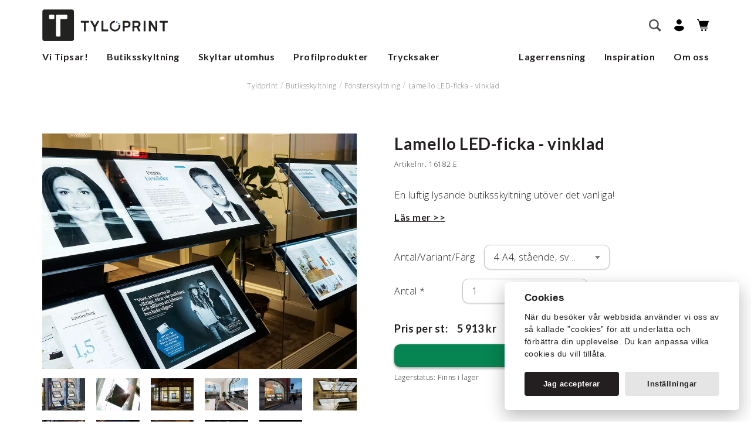

--- FILE ---
content_type: text/html;charset=utf-8
request_url: https://www.tyloprint.se/butiksskyltning/fonsterskyltning/lamello-led-ficka-vinklad-4-a4-staende-svart-996x360mm-24v-16182-e/
body_size: 37010
content:
<!doctype html>
<!--[if lt IE 7]> <html class="no-js ie6 oldie" lang="sv"> <![endif]-->
<!--[if IE 7]>    <html class="no-js ie7 oldie" lang="sv"> <![endif]-->
<!--[if IE 8]>    <html class="no-js ie8 oldie" lang="sv"> <![endif]-->
<!--[if IE 9]>    <html class="no-js ie9 oldie" lang="sv"> <![endif]-->
<!--[if gt IE 9]><!-->
<html class="no-js" lang="sv"> <!--<![endif]-->
<head>
    <meta charset="utf-8">
    <meta http-equiv="X-UA-Compatible" content="IE=edge,chrome=1">
    <link rel="alternate" type="application/rss+xml" title="RSS News Feed" href="https://www.tyloprint.se/feed/"><link rel="search" type="application/opensearchdescription+xml" href="/opensearch_1246EE21-3B6F-4650-A9FF-EC4AAA947364.xml" title="Search"><link rel="icon" type="image/png" sizes="16x16" href="https://www.tyloprint.se/media/16x16_scale/favicon.png">
<link rel="icon" type="image/png" sizes="32x32" href="https://www.tyloprint.se/media/32x32_scale/favicon.png">
<link rel="icon" type="image/png" sizes="96x96" href="https://www.tyloprint.se/media/96x96_scale/favicon.png">
<link rel="icon" type="image/png" sizes="160x160" href="https://www.tyloprint.se/media/160x160_scale/favicon.png">
<link rel="icon" type="image/png" sizes="196x196" href="https://www.tyloprint.se/media/196x196_scale/favicon.png">
<link rel="apple-touch-icon" type="image/png" sizes="57x57" href="https://www.tyloprint.se/media/57x57_scale/favicon.png">
<link rel="apple-touch-icon" type="image/png" sizes="60x60" href="https://www.tyloprint.se/media/60x60_scale/favicon.png">
<link rel="apple-touch-icon" type="image/png" sizes="72x72" href="https://www.tyloprint.se/media/72x72_scale/favicon.png">
<link rel="apple-touch-icon" type="image/png" sizes="76x76" href="https://www.tyloprint.se/media/76x76_scale/favicon.png">
<link rel="apple-touch-icon" type="image/png" sizes="114x114" href="https://www.tyloprint.se/media/114x114_scale/favicon.png">
<link rel="apple-touch-icon" type="image/png" sizes="120x120" href="https://www.tyloprint.se/media/120x120_scale/favicon.png">
<link rel="apple-touch-icon" type="image/png" sizes="144x144" href="https://www.tyloprint.se/media/144x144_scale/favicon.png">
<link rel="apple-touch-icon" type="image/png" sizes="152x152" href="https://www.tyloprint.se/media/152x152_scale/favicon.png">
<meta name="msapplication-TileColor" content="#000000">
<meta name="msapplication-TileImage" content="https://www.tyloprint.se/media/144x144_scale/favicon.png">
<meta name="msapplication-config" content="none"><title>Lamello LED-ficka - vinklad 4 A4, stående, svart (996x360mm) 24V - Tylöprint</title><meta name="description" content="En luftig lysande butiksskyltning utöver det vanliga!"><meta name="keywords" content=""><meta name="robots" content="index, follow"><meta property="og:title" content="Lamello LED-ficka - vinklad 4 A4, stående, svart (996x360mm) 24V"/>
<meta property="og:type" content="article"/>
<meta property="og:url" content="https://www.tyloprint.se/butiksskyltning/fonsterskyltning/lamello-led-ficka-vinklad-4-a4-staende-svart-996x360mm-24v-16182-e/"/>
<meta property="og:image" content="https://www.tyloprint.se/media/114x114_scale/favicon.png"/>
<meta property="og:description" content="En luftig lysande butiksskyltning utöver det vanliga!"/>
        <meta name="twitter:card" content="summary">

                    <meta name="twitter:site" content="Tylöprint">
                    <meta name="twitter:title" content="Lamello LED-ficka - vinklad 4 A4, stående, svart (996x360mm) 24V">
                    <meta name="twitter:description" content="En luftig lysande butiksskyltning utöver det vanliga!">
                    <meta name="twitter:image" content="https://www.tyloprint.se/media/114x114_scale/favicon.png">
        <script type="application/ld+json">{"@context":"http:\/\/schema.org","@type":"Product","sku":"16182.E","description":"<span style=\"\" >En luftig lysande butiksskyltning ut&ouml;ver det vanliga!<\/span> <span style=\"\" >Ge dina skyltade objekt och budskap en proffsig inramning. Lamello har vinklade paneler ger en bekv&auml;m betraktningsvinkel f&ouml;r l&auml;saren. Objekt och budskap belyses bakifr&aring;n med LED-teknik, vilket ger en tydlig exponering dag som natt.   <br\/><\/span>","name":"Lamello LED-ficka - vinklad 4 A4, st\u00e5ende, svart (996x360mm) 24V","offers":{"@type":"Offer","url":"https:\/\/www.tyloprint.se\/butiksskyltning\/fonsterskyltning\/lamello-led-ficka-vinklad-4-a4-staende-svart-996x360mm-24v-16182-e\/","availability":"http:\/\/schema.org\/InStock","price":5913,"priceCurrency":"SEK","valueAddedTaxIncluded":false},"itemCondition":"https:\/\/schema.org\/NewCondition","image":"https:\/\/www.tyloprint.se\/media\/content\/artikel\/161\/16182\/lamello_bf_hk_sthlm.jpg?v=1465383553"}</script><!-- Global site tag (gtag.js) - Google Analytics -->
    <script>
        window.dataLayer = window.dataLayer || [];

        function gtag() {
            dataLayer.push(arguments);
        }

        gtag('consent', 'default', {
            'ad_storage': 'denied',
            'ad_user_data': 'denied',
            'ad_personalization': 'denied',
            'analytics_storage': 'denied'
        });

        function executeGoogleAnalytics() {
            gtag('js', new Date());

                        gtag('consent', 'update', {
                'analytics_storage': 'granted',
            });
            
            
                        gtag('config', 'G-NRLE7VL2CN', {
                            });
                    }

        function executeGoogleAds() {
                        gtag('consent', 'update', {
                'ad_storage': 'granted',
                'ad_user_data': 'granted',
                'ad_personalization': 'granted',
            });
            
                        gtag('config', 'AW-432643829');
                    }

            </script>

            <script async src="https://www.googletagmanager.com/gtag/js?id=G-NRLE7VL2CN"></script>
    
<link rel="canonical" href="https://www.tyloprint.se/butiksskyltning/fonsterskyltning/lamello-led-ficka-vinklad-4-a4-staende-svart-996x360mm-24v-16182-e/">
<script src="https://eu.altcha.org/js/latest/altcha.min.js" async defer type="module"></script><meta name="generator" content="Agera e-handel v13.0.0">    <meta name="viewport" content="width=device-width,initial-scale=1,user-scalable=no">
    <link rel="stylesheet" type="text/css" media="all" href="/css/style.css?29ca646b"/>
    <link href="https://fonts.googleapis.com/css?family=Lato:700,400|Open+Sans:300,600&display=swap" rel="stylesheet">

    <script>
        function executeHotJar() {
            (function(h,o,t,j,a,r){
                h.hj=h.hj||function(){(h.hj.q=h.hj.q||[]).push(arguments)};
                h._hjSettings={hjid:3865994,hjsv:6};
                a=o.getElementsByTagName('head')[0];
                r=o.createElement('script');r.async=1;
                r.src=t+h._hjSettings.hjid+j+h._hjSettings.hjsv;
                a.appendChild(r);
            })(window,document,'https://static.hotjar.com/c/hotjar-','.js?sv=');
        }
    </script>

</head>

<body class="product-menu-B3C8D793-BACE-4812-96EA-130909DD6538-CD5579FA-CF40-4275-B6F8-1BF57874BAB4 product theme-standard">

<div style="height: 0.1px"></div>
<header class="header" id="myHeader">
    <nav role="navigation" class="main-nav desktop-navigation">
        <div class="nav-container over">
            <div class="logo">
                <a href="https://www.tyloprint.se/" rel="home">
                    <img src="/images/tyloprint.png">
                </a>
            </div>

            
            <div class="right-container">
                <form class="search-form" action="https://www.tyloprint.se/search/" method="get">
    <input type="text" name="q" autocomplete="off" class="sokinput" placeholder="Sök" value="">
    <button type="button" class="close-button">
        <i class="close-icon">
            <svg height='18px' width='18px'  fill="#231f20" xmlns="http://www.w3.org/2000/svg" viewBox="0 0 100 100" x="0px" y="0px"><title>Artboard 15</title><g data-name="Layer 16"><path d="M54.24,50,74.92,29.32a3,3,0,0,0-4.24-4.24L50,45.76,29.32,25.07a3,3,0,0,0-4.24,4.24L45.76,50,25.08,70.68a3,3,0,1,0,4.24,4.24L50,54.24,70.68,74.92a3,3,0,0,0,4.24-4.24Z"></path></g></svg>
        </i>
    </button>

    <button class="visuallyhidden" type="submit">
        Sök    </button>

    <div class="live-search-result">

        <div class="is-loading"><div class="lds-ellipsis"><div></div><div></div><div></div><div></div></div> </div>

        <div class="no-result"><div class="svg-container">
                <svg height='40px' width='40px'  fill="#231f20" xmlns="http://www.w3.org/2000/svg" xmlns:xlink="http://www.w3.org/1999/xlink" version="1.1" x="0px" y="0px" viewBox="0 0 512 512" style="enable-background:new 0 0 512 512;" xml:space="preserve"><g><g><g><g><path d="M231.695,186.996c0-2.74,0.179-5.361,0.536-7.863c0.357-2.502,1.042-4.915,2.055-7.238      c1.011-2.324,2.471-4.496,4.378-6.523c1.904-2.024,4.406-3.87,7.506-5.54c1.547-0.832,3.602-1.936,6.166-3.307      c2.561-1.368,5.062-2.949,7.505-4.735c2.44-1.787,4.557-3.842,6.344-6.166c1.787-2.324,2.682-4.915,2.682-7.774      c0-3.932-1.43-6.997-4.29-9.204c-2.858-2.203-6.138-3.306-9.829-3.306c-2.384,0-4.498,0.446-6.343,1.34      c-1.849,0.894-3.516,1.965-5.004,3.217c-1.491,1.251-2.77,2.652-3.842,4.199c-1.072,1.55-2.027,2.921-2.859,4.111      l-18.407-12.867c3.097-7.266,8.011-12.925,14.743-16.978c6.729-4.048,14.325-6.076,22.785-6.076      c4.527,0,9.053,0.657,13.582,1.966c4.527,1.313,8.579,3.396,12.153,6.254c3.573,2.859,6.492,6.554,8.757,11.08      c2.261,4.529,3.395,10.008,3.395,16.441c0,6.792-1.401,12.482-4.2,17.066c-2.801,4.588-6.941,8.609-12.419,12.063      c-2.503,1.67-5.035,3.158-7.595,4.468c-2.563,1.313-4.916,2.681-7.06,4.111c-2.145,1.429-3.873,3.038-5.184,4.825      c-1.312,1.787-1.965,3.931-1.965,6.433H231.695z M232.231,229.712v-26.806h23.411v26.806H232.231z"></path></g><g><path d="M256,311c-79.953,0-145-65.047-145-145S176.047,21,256,21s145,65.047,145,145S335.953,311,256,311z M256,31      c-74.439,0-135,60.561-135,135s60.561,135,135,135s135-60.561,135-135S330.439,31,256,31z"></path></g><g><path d="M256,271c-57.897,0-105-47.103-105-105S198.103,61,256,61c57.897,0,105,47.103,105,105S313.897,271,256,271z M256,71      c-52.383,0-95,42.617-95,95s42.617,95,95,95c52.383,0,95-42.617,95-95S308.383,71,256,71z"></path></g><g><path d="M256,491c-19.299,0-35-15.701-35-35v-90c0-19.299,15.701-35,35-35s35,15.701,35,35v90C291,475.299,275.299,491,256,491z       M256,341c-13.785,0-25,11.215-25,25v90c0,13.785,11.215,25,25,25s25-11.215,25-25v-90C281,352.215,269.785,341,256,341z"></path></g><g><path d="M256,341c-2.761,0-5-2.238-5-5v-30c0-2.762,2.239-5,5-5c2.762,0,5,2.238,5,5v30C261,338.762,258.762,341,256,341z"></path></g><g><path d="M186,371H66c-2.761,0-5-2.238-5-5s2.239-5,5-5h120c2.761,0,5,2.238,5,5S188.761,371,186,371z"></path></g><g><path d="M116,401H66c-2.761,0-5-2.238-5-5s2.239-5,5-5h50c2.761,0,5,2.238,5,5S118.761,401,116,401z"></path></g><g><path d="M426,431c-19.299,0-35-15.701-35-35s15.701-35,35-35s35,15.701,35,35S445.299,431,426,431z M426,371      c-13.785,0-25,11.215-25,25s11.215,25,25,25s25-11.215,25-25S439.785,371,426,371z"></path></g><g><path d="M56,161c-13.785,0-25-11.215-25-25s11.215-25,25-25s25,11.215,25,25S69.785,161,56,161z M56,121      c-8.271,0-15,6.729-15,15s6.729,15,15,15s15-6.729,15-15S64.271,121,56,121z"></path></g><path d="M466,316L466,316c-5.523,0-10-4.478-10-10l0,0c0-5.521,4.477-10,10-10l0,0c5.523,0,10,4.479,10,10l0,0     C476,311.522,471.523,316,466,316z"></path><path d="M436,86L436,86c-5.523,0-10-4.478-10-10l0,0c0-5.522,4.477-10,10-10l0,0c5.523,0,10,4.478,10,10l0,0     C446,81.522,441.523,86,436,86z"></path><path d="M346,386L346,386c-5.523,0-10-4.478-10-10l0,0c0-5.521,4.477-10,10-10l0,0c5.523,0,10,4.479,10,10l0,0     C356,381.522,351.523,386,346,386z"></path><path d="M96,296L96,296c-5.523,0-10-4.478-10-10l0,0c0-5.521,4.477-10,10-10l0,0c5.523,0,10,4.479,10,10l0,0     C106,291.522,101.523,296,96,296z"></path><path d="M106,56L106,56c-5.523,0-10-4.478-10-10l0,0c0-5.522,4.477-10,10-10l0,0c5.523,0,10,4.478,10,10l0,0     C116,51.522,111.523,56,106,56z"></path><path d="M86,466L86,466c-5.523,0-10-4.478-10-10l0,0c0-5.521,4.477-10,10-10l0,0c5.523,0,10,4.479,10,10l0,0     C96,461.522,91.523,466,86,466z"></path></g></g></g></svg>
            </div>
            Inga resultat funna
            <p>Vi kan inte hitta några matchningar till din sökning</p>
        </div>

        <h3 class="menu-search-result-header">Kategorier</h3>
        <div class="menu-search-results"></div>

        <h3 class="products-search-result-header">Produkter</h3>
        <div class="product-search-results"></div>
    </div>
</form>


                <div class="search">
                    <button id="search" class="search-button">
                        <!--<p>Sök</p> -->
                        <svg width="21px" height="21px" viewBox="0 0 21 21" version="1.1" xmlns="http://www.w3.org/2000/svg" xmlns:xlink="http://www.w3.org/1999/xlink">
                            <g id="Artikellistning" stroke="none" stroke-width="1" fill="none" fill-rule="evenodd">
                                <g transform="translate(-1010.000000, -90.000000)" fill="#000000" fill-rule="nonzero" id="navigation">
                                    <g transform="translate(0.000000, 60.000000)">
                                        <g id="main-nav" transform="translate(3.000000, 30.000000)">
                                            <g id="noun_Search_1969783" transform="translate(1007.000000, 0.000000)">
                                                <path d="M20.9994668,18.6246211 L15.4075195,13.0326328 C16.2873867,11.7035625 16.7994258,10.1128945 16.7994258,8.40057422 C16.7994258,3.7608457 13.0389902,0.000369140625 8.4,0.000369140625 C3.76092773,0.000369140625 0.000533203125,3.7608457 0.000533203125,8.40057422 C0.000533203125,13.0390312 3.76096875,16.8007793 8.4,16.8007793 C10.111623,16.8007793 11.7041777,16.2868945 13.0319766,15.4076016 L18.6238828,20.9995898 L20.9994668,18.6246211 Z M2.38062891,8.4018457 C2.38062891,5.07711914 5.0759707,2.38300781 8.4,2.38300781 C11.7246855,2.38300781 14.4199863,5.07711914 14.4199863,8.4018457 C14.4199863,11.7266133 11.7246445,14.4219551 8.4,14.4219551 C5.0759707,14.4219551 2.38062891,11.7266133 2.38062891,8.4018457 Z" id="Shape"></path>
                                            </g>
                                        </g>
                                    </g>
                                </g>
                            </g>
                        </svg>
                    </button>
                </div>

                <div class="my-pages">
                    <a id="my-pages-link" href="https://www.tyloprint.se/login/" title="Mina sidor">
                        <!--<p>Mitt konto</p>-->
                        <svg width="17px" height="21px" viewBox="0 0 17 21" version="1.1" xmlns="http://www.w3.org/2000/svg" xmlns:xlink="http://www.w3.org/1999/xlink">
                            <g id="Artikellistning" stroke="none" stroke-width="1" fill="none" fill-rule="evenodd">
                                <g transform="translate(-964.000000, -120.000000)" fill="#000000" id="navigation">
                                    <g transform="translate(0.000000, 60.000000)">
                                        <g id="main-nav" transform="translate(3.000000, 46.000000)">
                                            <g id="mina-sidor" transform="translate(961.000000, 14.000000)">
                                                <g id="noun_User_2495030_000000">
                                                    <path d="M8.45901639,0 C10.897541,0 12.9180328,1.99312715 12.9180328,4.39862543 C12.9180328,6.80412371 10.897541,8.72852234 8.45901639,8.72852234 C6.0204918,8.72852234 4,6.80412371 4,4.39862543 C4,1.99312715 6.0204918,0 8.45901639,0 Z" id="Shape"></path>
                                                    <path d="M5.08606557,11 L11.9139344,11 C14.4918033,11 16.6516393,12.9243986 17,15.3986254 C15.2581967,18.4226804 12.0532787,20.2783505 8.5,20.2783505 C4.94672131,20.2783505 1.74180328,18.4226804 0,15.3986254 C0.348360656,12.9243986 2.50819672,11 5.08606557,11 Z" id="Shape"></path>
                                                </g>
                                            </g>
                                        </g>
                                    </g>
                                </g>
                            </g>
                        </svg>
                    </a>
                </div>

                <div class="basket small-basket">
    <a href="https://www.tyloprint.se/varukorg/" class="basket-button checkout-button">
     <!--<p>Din varukorg</p>-->
        <svg width="20px" height="21px" viewBox="0 0 20 21" version="1.1" xmlns="http://www.w3.org/2000/svg" xmlns:xlink="http://www.w3.org/1999/xlink">
            <g id="Artikellistning" stroke="none" stroke-width="1" fill="none" fill-rule="evenodd">
                <g transform="translate(-1104.000000, -120.000000)" fill="#000000" fill-rule="nonzero" id="navigation">
                    <g transform="translate(0.000000, 60.000000)">
                        <g id="main-nav" transform="translate(3.000000, 46.000000)">
                            <g id="kassa" transform="translate(1101.000000, 14.000000)">
                                <ellipse id="Oval" cx="14.5555444" cy="18.5908977" rx="1.55554444" ry="1.59089773"></ellipse>
                                <ellipse id="Oval" cx="8.55554444" cy="18.5908977" rx="1.55554444" ry="1.59089773"></ellipse>
                                <g id="noun_cart_2462723_000000">
                                    <path d="M0.555555556,1.13635455 L1.99185111,1.13635455 L6.17780444,15.0532614 C6.24950723,15.2917105 6.46490647,15.454425 6.70883333,15.454425 L17.8888689,15.454425 C18.1956937,15.454425 18.4444244,15.2000413 18.4444244,14.8862432 C18.4444244,14.572445 18.1956937,14.3180614 17.8888689,14.3180614 L7.11920444,14.3180614 L6.64069111,12.7271682 L16.5555556,12.7271682 C16.7946914,12.727146 17.0069981,12.5706654 17.0826667,12.3386614 L19.9715333,3.47509318 C20.0280034,3.30181585 19.9995808,3.11133894 19.8951459,2.9631753 C19.790711,2.81501166 19.6229986,2.72722826 19.4444089,2.72725227 L3.63290222,2.72725227 L2.93325556,0.401163636 C2.86155228,0.162712945 2.64615073,0 2.40222222,0 L0.555555556,0 C0.248730695,0 0,0.254383665 0,0.568181818 C0,0.881979971 0.248730695,1.13636364 0.555555556,1.13636364 L0.555555556,1.13635455 Z" id="Shape"></path>
                                </g>
                            </g>
                        </g>
                    </g>
                </g>
            </g>
        </svg>
                    </a>
    </div>
                <div class="mobile-menu">
                    <a href="#" class="mobile-menu">
                        <svg height='21px' width='21px'  fill="#231f20" xmlns="http://www.w3.org/2000/svg" xmlns:xlink="http://www.w3.org/1999/xlink" version="1.1" x="0px" y="0px" viewBox="0 0 100 100" style="enable-background:new 0 0 100 100;" xml:space="preserve"><g><path d="M18.7,27.5h62.7c2.5,0,4.5-2,4.5-4.5s-2-4.5-4.5-4.5H18.7c-2.5,0-4.5,2-4.5,4.5S16.2,27.5,18.7,27.5z"></path><path d="M81.4,45.5H18.7c-2.5,0-4.5,2-4.5,4.5s2,4.5,4.5,4.5h62.7c2.5,0,4.5-2,4.5-4.5S83.9,45.5,81.4,45.5z"></path><path d="M81.4,72.5H18.7c-2.5,0-4.5,2-4.5,4.5s2,4.5,4.5,4.5h62.7c2.5,0,4.5-2,4.5-4.5S83.9,72.5,81.4,72.5z"></path></g></svg>
                        <span>Meny</span>
                    </a>
                </div>
            </div>
        </div>
        <div class="container menu-desktop under">
            <ul class="placering-normal has-grandchildren"><li class="menu-item-DFF7F112-9CC0-442A-8CFE-2F50F02EFCED menu-depth-1 has-children"><a href="/vi-tipsar/" >Vi Tipsar!</a><div class="mega-menu-container"><div class="mega-menu-text-container"><ul class="without-images"><li class="menu-item-DA9EF508-B463-489F-A79E-F9C2864218D6 menu-depth-2 has-parent"><a href="/vi-tipsar/pa-kontoret/" >På Kontoret</a></li><li class="menu-item-855B1C1A-67B5-4B06-9434-2D7A1DC3E236 menu-depth-2 has-parent"><a href="/vi-tipsar/pa-visningen/" >På Visningen</a></li><li class="menu-item-A2B9BB32-0C80-4F79-879C-CF5784E7C84E menu-depth-2 has-parent"><a href="/vi-tipsar/kampanjer/" >Kampanjer</a></li><li class="menu-item-EC367B82-81E1-4276-AB3D-74B66B4846B4 menu-depth-2 has-parent"><a href="/vi-tipsar/massa-event/" >Mässa & Event</a></li></ul></div><div class="mega-menu-image-container"><ul class="with-images"><li class="menu-item-62782179-EDCA-4F8D-ADCF-1BC3EFDCB77C menu-depth-2 has-parent">
            <div class="outer">
                <div class="inner">
                    <figure>
                        <a href="https://www.tyloprint.se/butiksskyltning/digital-skyltning/">
                            <picture> <source srcset="https://www.tyloprint.se/media/400x400_scale/hemsida/MEGAMENYBILDER/diggi.jpg.webp?v=1667892753" type="image/webp"> <source srcset="https://www.tyloprint.se/media/400x400_scale/hemsida/MEGAMENYBILDER/diggi.jpg?v=1603205685" type="image/jpeg"> <img src="https://www.tyloprint.se/media/400x400_scale/hemsida/MEGAMENYBILDER/diggi.jpg?v=1603205685" alt="Digital skyltning" title="Digital skyltning" width="355" height="200"> </picture>                        </a>
                    </figure>
                </div>
                <div class="anchor-container">
                    <a href="https://www.tyloprint.se/butiksskyltning/digital-skyltning/" >Digital skyltning</a>                </div>
            </div>


            </li><li class="menu-item-7959B948-7EC6-4D32-8F02-D1AB7C240E3B menu-depth-2 has-parent">
            <div class="outer">
                <div class="inner">
                    <figure>
                        <a href="/skyltar-utomhus/gatupratare/visningsbock-light-aluminium-16677-a/">
                            <picture> <source srcset="https://www.tyloprint.se/media/400x400_scale/hemsida/MEGAMENYBILDER/Visningsbock_Light.jpg.webp?v=1667892753" type="image/webp"> <source srcset="https://www.tyloprint.se/media/400x400_scale/hemsida/MEGAMENYBILDER/Visningsbock_Light.jpg?v=1590136621" type="image/jpeg"> <img src="https://www.tyloprint.se/media/400x400_scale/hemsida/MEGAMENYBILDER/Visningsbock_Light.jpg?v=1590136621" alt="Visningsbock Light" title="Visningsbock Light" width="355" height="200"> </picture>                        </a>
                    </figure>
                </div>
                <div class="anchor-container">
                    <a href="/skyltar-utomhus/gatupratare/visningsbock-light-aluminium-16677-a/" >Visningsbock Light</a>                </div>
            </div>


            </li></ul></div></div></li><li class="menu-item-2D32D93C-A166-424E-BEA3-3335F4A9D2CA menu-depth-1 active has-children"><a href="/butiksskyltning/" >Butiksskyltning</a><div class="mega-menu-container"><div class="mega-menu-text-container"><ul class="without-images"><li class="menu-item-71900EB7-03F1-44B8-9E34-BCF0A986584A menu-depth-2 has-parent"><a href="/butiksskyltning/digital-skyltning/" >Digital skyltning</a></li><li class="menu-item-B3C8D793-BACE-4812-96EA-130909DD6538 menu-depth-2 active has-parent"><a href="/butiksskyltning/fonsterskyltning/" >Fönsterskyltning</a></li><li class="menu-item-4BCB3040-E609-4527-9269-6AEA39944B64 menu-depth-2 has-parent"><a href="/butiksskyltning/fristaende-skyltning/" >Fristående skyltning</a></li><li class="menu-item-038E0906-96BF-47B0-8D2C-CDAA65241301 menu-depth-2 has-parent"><a href="/butiksskyltning/affischer/" >Affischer</a></li><li class="menu-item-B44CC9D1-FA80-40C3-9FB1-A609D4B046CC menu-depth-2 has-parent"><a href="/butiksskyltning/affischhallare/" >Affischhållare</a></li><li class="menu-item-13744662-1C5A-4696-B357-0272E5355905 menu-depth-2 has-parent"><a href="/butiksskyltning/rollup/" >Rollup</a></li><li class="menu-item-98837963-320D-41CA-BD7B-DF1D95808FA8 menu-depth-2 has-parent"><a href="/butiksskyltning/vaggskyltning/" >Väggskyltning</a></li><li class="menu-item-BE411BA4-BF96-48E6-9DA4-028BB558AE3E menu-depth-2 has-parent"><a href="/butiksskyltning/logotyper/" >Logotyper</a></li><li class="menu-item-AD666CE1-ED6E-4EB4-B942-46AC095FDBF6 menu-depth-2 has-parent"><a href="/butiksskyltning/inredning-dekor/" >Inredning /<wbr> Dekor</a></li><li class="menu-item-FF665ED6-7AC1-48ED-A334-5161108AA48A menu-depth-2 has-parent"><a href="/butiksskyltning/broschyrstall/" >Broschyrställ</a></li><li class="menu-item-09607957-4037-47A8-BCE2-BEC556E0F4B1 menu-depth-2 has-parent"><a href="/butiksskyltning/virtuellt-fonster/" >Virtuellt fönster</a></li><li class="menu-item-05AAE473-8A68-4777-A441-B3B12C42DBF4 menu-depth-2 has-parent"><a href="/butiksskyltning/tillbehor/" >Tillbehör</a></li></ul></div><div class="mega-menu-image-container"><ul class="with-images"><li class="menu-item-E191C500-A046-4B76-B44B-9E1EFF2B5CCB menu-depth-2 has-parent">
            <div class="outer">
                <div class="inner">
                    <figure>
                        <a href="/butiksskyltning/vitrine-media-varldsledande-led/">
                            <picture> <source srcset="https://www.tyloprint.se/media/400x400_scale/hemsida/MEGAMENYBILDER/VitrineMedia_355x200px.jpg.webp?v=1667892753" type="image/webp"> <source srcset="https://www.tyloprint.se/media/400x400_scale/hemsida/MEGAMENYBILDER/VitrineMedia_355x200px.jpg?v=1589895422" type="image/jpeg"> <img src="https://www.tyloprint.se/media/400x400_scale/hemsida/MEGAMENYBILDER/VitrineMedia_355x200px.jpg?v=1589895422" alt="Vitrine Media - V&auml;rldsledande LED" title="Vitrine Media - V&auml;rldsledande LED" width="355" height="200"> </picture>                        </a>
                    </figure>
                </div>
                <div class="anchor-container">
                    <a href="/butiksskyltning/vitrine-media-varldsledande-led/" >Vitrine Media - Världsledande LED</a>                </div>
            </div>


            </li><li class="menu-item-70DFAFC5-7241-4F22-9C21-79B4AC3496F7 menu-depth-2 has-parent">
            <div class="outer">
                <div class="inner">
                    <figure>
                        <a href="https://www.tyloprint.se/butiksskyltning/digital-skyltning/vm-light-play-digital-skarm-215-2000-cd-m2-90003418/">
                            <picture> <source srcset="https://www.tyloprint.se/media/400x400_scale/hemsida/MEGAMENYBILDER/Light-Play.jpg.webp?v=1667892752" type="image/webp"> <source srcset="https://www.tyloprint.se/media/400x400_scale/hemsida/MEGAMENYBILDER/Light-Play.jpg?v=1590135404" type="image/jpeg"> <img src="https://www.tyloprint.se/media/400x400_scale/hemsida/MEGAMENYBILDER/Light-Play.jpg?v=1590135404" alt="VM Light &amp; Play" title="VM Light &amp; Play" width="355" height="200"> </picture>                        </a>
                    </figure>
                </div>
                <div class="anchor-container">
                    <a href="https://www.tyloprint.se/butiksskyltning/digital-skyltning/vm-light-play-digital-skarm-215-2000-cd-m2-90003418/" >VM Light & Play</a>                </div>
            </div>


            </li><li class="menu-item-1B1CF763-4AB7-4AF3-B016-C935A99D25A5 menu-depth-2 has-parent">
            <div class="outer">
                <div class="inner">
                    <figure>
                        <a href="/butiksskyltning/pa-kontoret/">
                            <picture> <source srcset="https://www.tyloprint.se/media/400x400_scale/hemsida/MEGAMENYBILDER/Kontoret_355x200px.jpg.webp?v=1667892752" type="image/webp"> <source srcset="https://www.tyloprint.se/media/400x400_scale/hemsida/MEGAMENYBILDER/Kontoret_355x200px.jpg?v=1589895422" type="image/jpeg"> <img src="https://www.tyloprint.se/media/400x400_scale/hemsida/MEGAMENYBILDER/Kontoret_355x200px.jpg?v=1589895422" alt="P&aring; Kontoret" title="P&aring; Kontoret" width="355" height="200"> </picture>                        </a>
                    </figure>
                </div>
                <div class="anchor-container">
                    <a href="/butiksskyltning/pa-kontoret/" >På Kontoret</a>                </div>
            </div>


            </li><li class="menu-item-15098BD6-4A9C-41E2-943A-78034EE6CF13 menu-depth-2 has-parent">
            <div class="outer">
                <div class="inner">
                    <figure>
                        <a href="/butiksskyltning/pa-visningen/">
                            <picture> <source srcset="https://www.tyloprint.se/media/400x400_scale/hemsida/MEGAMENYBILDER/Visningen_355x200px.jpg.webp?v=1667892753" type="image/webp"> <source srcset="https://www.tyloprint.se/media/400x400_scale/hemsida/MEGAMENYBILDER/Visningen_355x200px.jpg?v=1589895422" type="image/jpeg"> <img src="https://www.tyloprint.se/media/400x400_scale/hemsida/MEGAMENYBILDER/Visningen_355x200px.jpg?v=1589895422" alt="P&aring; Visningen" title="P&aring; Visningen" width="355" height="200"> </picture>                        </a>
                    </figure>
                </div>
                <div class="anchor-container">
                    <a href="/butiksskyltning/pa-visningen/" >På Visningen</a>                </div>
            </div>


            </li></ul></div></div></li><li class="menu-item-BF7668BF-2575-42C8-848B-9EF2DAB8C684 menu-depth-1 has-children"><a href="/skyltar-utomhus/" >Skyltar utomhus</a><div class="mega-menu-container"><div class="mega-menu-text-container"><ul class="without-images"><li class="menu-item-B26C15FA-76A8-4E5F-8902-9B4C760B3956 menu-depth-2 has-parent"><a href="/skyltar-utomhus/kanalplastskyltar/" >Kanalplastskyltar</a></li><li class="menu-item-852F01CF-62EF-4C1D-91E2-15F0E1687DD7 menu-depth-2 has-parent"><a href="/skyltar-utomhus/ovriga-skyltar/" >Övriga skyltar</a></li><li class="menu-item-688283FE-AE6F-496D-B472-D06158F2E182 menu-depth-2 has-parent"><a href="/skyltar-utomhus/reflexskyltar/" >Reflexskyltar</a></li><li class="menu-item-4CA875AA-DC27-4BAD-B06A-C08A0C027027 menu-depth-2 has-parent"><a href="/skyltar-utomhus/skylthallare/" >Skylthållare</a></li><li class="menu-item-FABD0B79-6272-48B8-B0F4-DC4AA9232FCE menu-depth-2 has-parent"><a href="/skyltar-utomhus/banderoll/" >Banderoll</a></li><li class="menu-item-76F5ED71-13B2-48F5-AB5C-9603445C54DE menu-depth-2 has-parent"><a href="/skyltar-utomhus/beachflagga/" >Beachflagga</a></li><li class="menu-item-BEDC1B82-FB2E-4770-81FD-683A69133C20 menu-depth-2 has-parent"><a href="/skyltar-utomhus/flaggor-vepor/" >Flaggor & Vepor</a></li><li class="menu-item-9F678BB4-4A9B-451F-B2D7-709C2B00C09D menu-depth-2 has-parent"><a href="/skyltar-utomhus/dekaler/" >Dekaler</a></li><li class="menu-item-F9AC7C17-FB47-4368-953D-7A56D762E760 menu-depth-2 has-parent"><a href="/skyltar-utomhus/gatupratare/" >Gatupratare</a></li><li class="menu-item-CD03F679-932B-40AF-A2B8-F20939FAF01E menu-depth-2 has-parent"><a href="/skyltar-utomhus/utomhustavlor/" >Utomhustavlor</a></li><li class="menu-item-9DBB6F25-E82A-4F76-A42C-9E344BCEFEF1 menu-depth-2 has-parent"><a href="/skyltar-utomhus/budskap/" >Budskap</a></li><li class="menu-item-F081B90A-0668-4E5B-9EB2-E817A402F29B menu-depth-2 has-parent"><a href="/skyltar-utomhus/fasadskyltar/" >Fasadskyltar</a></li><li class="menu-item-D49B7878-7A17-4840-BCA4-0BB48C4E4B4F menu-depth-2 has-parent"><a href="/skyltar-utomhus/informationsskylt/" >Informationsskylt</a></li><li class="menu-item-1D85DBCF-8AE7-4784-9D96-3DF5A873D684 menu-depth-2 has-parent"><a href="/skyltar-utomhus/tillbehor/" >Tillbehör</a></li></ul></div><div class="mega-menu-image-container"><ul class="with-images"><li class="menu-item-79AF8D54-7FD6-4DE4-8A0E-D79709183AE5 menu-depth-2 has-parent">
            <div class="outer">
                <div class="inner">
                    <figure>
                        <a href="https://www.tyloprint.se/skyltar-utomhus/reflexskyltar/">
                            <picture> <source srcset="https://www.tyloprint.se/media/400x400_scale/hemsida/MEGAMENYBILDER/Reflex_Lekande_barn.jpg.webp?v=1667892753" type="image/webp"> <source srcset="https://www.tyloprint.se/media/400x400_scale/hemsida/MEGAMENYBILDER/Reflex_Lekande_barn.jpg?v=1590136393" type="image/jpeg"> <img src="https://www.tyloprint.se/media/400x400_scale/hemsida/MEGAMENYBILDER/Reflex_Lekande_barn.jpg?v=1590136393" alt="Reflexprodukter" title="Reflexprodukter" width="355" height="200"> </picture>                        </a>
                    </figure>
                </div>
                <div class="anchor-container">
                    <a href="https://www.tyloprint.se/skyltar-utomhus/reflexskyltar/" >Reflexprodukter</a>                </div>
            </div>


            </li><li class="menu-item-4F831A92-B3DA-4064-BE86-61ECAA4C6F4F menu-depth-2 has-parent">
            <div class="outer">
                <div class="inner">
                    <figure>
                        <a href="https://beta.tyloprint.monta.ninja/skyltar-utomhus/banderoll/banderoll-16484/">
                            <picture> <source srcset="https://www.tyloprint.se/media/400x400_scale/hemsida/MEGAMENYBILDER/Banderoll.jpg.webp?v=1667892752" type="image/webp"> <source srcset="https://www.tyloprint.se/media/400x400_scale/hemsida/MEGAMENYBILDER/Banderoll.jpg?v=1590136515" type="image/jpeg"> <img src="https://www.tyloprint.se/media/400x400_scale/hemsida/MEGAMENYBILDER/Banderoll.jpg?v=1590136515" alt="Banderoller" title="Banderoller" width="355" height="200"> </picture>                        </a>
                    </figure>
                </div>
                <div class="anchor-container">
                    <a href="https://beta.tyloprint.monta.ninja/skyltar-utomhus/banderoll/banderoll-16484/" target="_blank">Banderoller</a>                </div>
            </div>


            </li><li class="menu-item-98B543A6-D1CE-4BC5-8FC7-FC1EF854C2AF menu-depth-2 has-parent">
            <div class="outer">
                <div class="inner">
                    <figure>
                        <a href="https://beta.tyloprint.monta.ninja/skyltar-utomhus/gatupratare/visningsbock-light-aluminium-16677-a/">
                            <picture> <source srcset="https://www.tyloprint.se/media/400x400_scale/hemsida/MEGAMENYBILDER/Visningsbock_Light.jpg.webp?v=1667892753" type="image/webp"> <source srcset="https://www.tyloprint.se/media/400x400_scale/hemsida/MEGAMENYBILDER/Visningsbock_Light.jpg?v=1590136621" type="image/jpeg"> <img src="https://www.tyloprint.se/media/400x400_scale/hemsida/MEGAMENYBILDER/Visningsbock_Light.jpg?v=1590136621" alt="Visningsbock Light" title="Visningsbock Light" width="355" height="200"> </picture>                        </a>
                    </figure>
                </div>
                <div class="anchor-container">
                    <a href="https://beta.tyloprint.monta.ninja/skyltar-utomhus/gatupratare/visningsbock-light-aluminium-16677-a/" target="_blank">Visningsbock Light</a>                </div>
            </div>


            </li><li class="menu-item-900E1709-CD6D-418D-8D6A-50B1C3CF804A menu-depth-2 has-parent">
            <div class="outer">
                <div class="inner">
                    <figure>
                        <a href="https://www.tyloprint.se/skyltar-utomhus/beachflagga/">
                            <picture> <source srcset="https://www.tyloprint.se/media/400x400_scale/hemsida/MEGAMENYBILDER/beach.jpg.webp?v=1667892753" type="image/webp"> <source srcset="https://www.tyloprint.se/media/400x400_scale/hemsida/MEGAMENYBILDER/beach.jpg?v=1590137186" type="image/jpeg"> <img src="https://www.tyloprint.se/media/400x400_scale/hemsida/MEGAMENYBILDER/beach.jpg?v=1590137186" alt="Beachflags f&ouml;r alla l&auml;gen" title="Beachflags f&ouml;r alla l&auml;gen" width="355" height="200"> </picture>                        </a>
                    </figure>
                </div>
                <div class="anchor-container">
                    <a href="https://www.tyloprint.se/skyltar-utomhus/beachflagga/" >Beachflags för alla lägen</a>                </div>
            </div>


            </li></ul></div></div></li><li class="menu-item-1FC71424-8961-4856-BF51-FB5EC8C4A461 menu-depth-1 has-children"><a href="/profilprodukter/" >Profilprodukter</a><div class="mega-menu-container"><div class="mega-menu-text-container"><ul class="without-images"><li class="menu-item-0FA8E1C3-170B-4792-BC4B-AC8A4A496248 menu-depth-2 has-parent"><a href="/profilprodukter/klader/" >Kläder</a></li><li class="menu-item-479D6786-A400-45D6-AD6C-C488903EAB81 menu-depth-2 has-parent"><a href="/profilprodukter/trygghet-sakerhet/" >Trygghet & säkerhet</a></li><li class="menu-item-2226756A-D2E1-48B6-8879-87C5EAE896E7 menu-depth-2 has-parent"><a href="/profilprodukter/entremattor/" >Entrémattor</a></li><li class="menu-item-4A79DBCF-E9F0-4F26-93BD-D6C07DF4C774 menu-depth-2 has-parent"><a href="/profilprodukter/pennor/" >Pennor</a></li><li class="menu-item-F194897A-5DFE-4840-8DE6-ED42298FE3BD menu-depth-2 has-parent"><a href="/profilprodukter/godis/" >Godis</a></li><li class="menu-item-88724A6E-337B-4BA9-AE6A-0142EB669C09 menu-depth-2 has-parent"><a href="/profilprodukter/dryck/" >Dryck</a></li><li class="menu-item-DED3FA85-6E84-4971-A979-0566A9A5F2D3 menu-depth-2 has-parent"><a href="/profilprodukter/vaskor/" >Väskor</a></li><li class="menu-item-CA420107-A200-41E6-B2F2-42E4F5584832 menu-depth-2 has-parent"><a href="/profilprodukter/skoskydd/" >Skoskydd</a></li><li class="menu-item-73B78BDC-C472-4CEF-8F75-C4B845A2BCAD menu-depth-2 has-parent"><a href="/profilprodukter/skoskyddskorgar/" >Skoskyddskorgar</a></li><li class="menu-item-DB7CFE83-6927-4F9D-A1E6-B29FC91B20A7 menu-depth-2 has-parent"><a href="/profilprodukter/namnbrickor/" >Namnbrickor</a></li><li class="menu-item-3C88D099-08AD-4FCE-A899-286FFDAEB509 menu-depth-2 has-parent"><a href="/profilprodukter/dorrhangare/" >Dörrhängare</a></li><li class="menu-item-30DB44FF-398F-4F52-A3C7-8E9C1C824FA2 menu-depth-2 has-parent"><a href="/profilprodukter/parmar/" >Pärmar</a></li><li class="menu-item-B2B32B21-943F-4E0F-A430-C941DB2B1978 menu-depth-2 has-parent"><a href="/profilprodukter/mappar/" >Mappar</a></li><li class="menu-item-C5DC0B63-07EB-4E3E-BA85-56EE7963BBF5 menu-depth-2 has-parent"><a href="/profilprodukter/stampel/" >Stämpel</a></li><li class="menu-item-F0324B2A-0A47-42F6-B86D-DFBBC8DBECC1 menu-depth-2 has-parent"><a href="/profilprodukter/paraply/" >Paraply</a></li><li class="menu-item-877363EA-5F8F-40F7-A386-71DADF819A63 menu-depth-2 has-parent"><a href="/profilprodukter/giveaways/" >Giveaways</a></li><li class="menu-item-A9270957-F9E8-47F9-AA30-954F3D3F3773 menu-depth-2 has-parent"><a href="/profilprodukter/rituals/" >Rituals</a></li><li class="menu-item-C08B7E5C-D7A8-43AA-93BB-19832362744D menu-depth-2 has-parent"><a href="/profilprodukter/muggar-termos/" >Muggar & termos</a></li><li class="menu-item-BD5439AE-8EDA-4C55-AB74-FE374F284BEA menu-depth-2 has-parent"><a href="/profilprodukter/tillbehor/" >Tillbehör</a></li></ul></div><div class="mega-menu-image-container"><ul class="with-images"><li class="menu-item-DA501EC5-5F74-4BBB-9455-AD38B5C5EB4B menu-depth-2 has-parent">
            <div class="outer">
                <div class="inner">
                    <figure>
                        <a href="/profilprodukter/pa-kontoret/">
                            <picture> <source srcset="https://www.tyloprint.se/media/400x400_scale/hemsida/MEGAMENYBILDER/Kontoret_355x200px.jpg.webp?v=1667892752" type="image/webp"> <source srcset="https://www.tyloprint.se/media/400x400_scale/hemsida/MEGAMENYBILDER/Kontoret_355x200px.jpg?v=1589895422" type="image/jpeg"> <img src="https://www.tyloprint.se/media/400x400_scale/hemsida/MEGAMENYBILDER/Kontoret_355x200px.jpg?v=1589895422" alt="P&aring; Kontoret" title="P&aring; Kontoret" width="355" height="200"> </picture>                        </a>
                    </figure>
                </div>
                <div class="anchor-container">
                    <a href="/profilprodukter/pa-kontoret/" >På Kontoret</a>                </div>
            </div>


            </li><li class="menu-item-F7D98177-E851-4141-9B23-2D0A00C031E4 menu-depth-2 has-parent">
            <div class="outer">
                <div class="inner">
                    <figure>
                        <a href="https://www.tyloprint.se/profilprodukter/rituals/">
                            <picture> <source srcset="https://www.tyloprint.se/media/400x400_scale/hemsida/MEGAMENYBILDER/_FB/mini_rituals.jpg.webp?v=1667892753" type="image/webp"> <source srcset="https://www.tyloprint.se/media/400x400_scale/hemsida/MEGAMENYBILDER/_FB/mini_rituals.jpg?v=1621497135" type="image/jpeg"> <img src="https://www.tyloprint.se/media/400x400_scale/hemsida/MEGAMENYBILDER/_FB/mini_rituals.jpg?v=1621497135" alt="Rituals" title="Rituals" width="355" height="200"> </picture>                        </a>
                    </figure>
                </div>
                <div class="anchor-container">
                    <a href="https://www.tyloprint.se/profilprodukter/rituals/" >Rituals</a>                </div>
            </div>


            </li><li class="menu-item-FF0B1BCA-EA61-46E1-8D33-CA93E250AEC9 menu-depth-2 has-parent">
            <div class="outer">
                <div class="inner">
                    <figure>
                        <a href="https://beta.tyloprint.monta.ninja/profilprodukter/parmar/">
                            <picture> <source srcset="https://www.tyloprint.se/media/400x400_scale/hemsida/MEGAMENYBILDER/Kundparm.jpg.webp?v=1667892752" type="image/webp"> <source srcset="https://www.tyloprint.se/media/400x400_scale/hemsida/MEGAMENYBILDER/Kundparm.jpg?v=1590137293" type="image/jpeg"> <img src="https://www.tyloprint.se/media/400x400_scale/hemsida/MEGAMENYBILDER/Kundparm.jpg?v=1590137293" alt="P&auml;rmar med tryck" title="P&auml;rmar med tryck" width="355" height="200"> </picture>                        </a>
                    </figure>
                </div>
                <div class="anchor-container">
                    <a href="https://beta.tyloprint.monta.ninja/profilprodukter/parmar/" target="_blank">Pärmar med tryck</a>                </div>
            </div>


            </li><li class="menu-item-1D872C8C-2273-44EE-8DFA-392ACD8A2333 menu-depth-2 has-parent">
            <div class="outer">
                <div class="inner">
                    <figure>
                        <a href="https://www.tyloprint.se/profilprodukter/trygghet-sakerhet/">
                            <picture> <source srcset="https://www.tyloprint.se/media/400x400_scale/MEGA_MENY_trygghet_sakerhet.jpg.webp?v=1698979915" type="image/webp"> <source srcset="https://www.tyloprint.se/media/400x400_scale/MEGA_MENY_trygghet_sakerhet.jpg?v=1698929590" type="image/jpeg"> <img src="https://www.tyloprint.se/media/400x400_scale/MEGA_MENY_trygghet_sakerhet.jpg?v=1698929590" alt="Trygghet &amp; s&auml;kerhet" title="Trygghet &amp; s&auml;kerhet" width="400" height="225"> </picture>                        </a>
                    </figure>
                </div>
                <div class="anchor-container">
                    <a href="https://www.tyloprint.se/profilprodukter/trygghet-sakerhet/" >Trygghet & säkerhet</a>                </div>
            </div>


            </li></ul></div></div></li><li class="menu-item-47B885B5-08E2-485C-9C72-ED123464D710 menu-depth-1 has-children"><a href="/trycksaker/" >Trycksaker</a><div class="mega-menu-container"><div class="mega-menu-text-container"><ul class="without-images"><li class="menu-item-69196879-7FED-4116-9C38-D4B38850E347 menu-depth-2 has-parent"><a href="/trycksaker/visitkort/" >Visitkort</a></li><li class="menu-item-FCA18E6D-E85B-417A-A46B-C67A835E05F0 menu-depth-2 has-parent"><a href="/trycksaker/korrkort/" >Korrkort</a></li><li class="menu-item-952FCB4F-A8E4-4884-B899-C7BB71B29781 menu-depth-2 has-parent"><a href="/trycksaker/brevpapper/" >Brevpapper</a></li><li class="menu-item-4106BEF7-C5A3-4140-8872-AE6BB5EE0FEB menu-depth-2 has-parent"><a href="/trycksaker/kuvert/" >Kuvert</a></li><li class="menu-item-BB1001BC-24F9-4BE2-AF23-D155237561B8 menu-depth-2 has-parent"><a href="/trycksaker/broschyrer/" >Broschyrer</a></li><li class="menu-item-0A988C70-F3D3-4953-8299-F901B2AC6B4A menu-depth-2 has-parent"><a href="/trycksaker/digitaltryckta-blad/" >Digitaltryckta blad</a></li><li class="menu-item-C76DAEC4-849A-4BFE-A621-1E1116D457C1 menu-depth-2 has-parent"><a href="/trycksaker/direktreklam/" >Direktreklam</a></li><li class="menu-item-184275CC-4B69-44EC-BDD0-4C8C3351078B menu-depth-2 has-parent"><a href="/trycksaker/forpackningar/" >Förpackningar</a></li><li class="menu-item-E40DB77D-DA94-4A52-B62B-313077EEA6CE menu-depth-2 has-parent"><a href="/trycksaker/papperskassar/" >Papperskassar</a></li><li class="menu-item-3BBDC319-5CA0-4E66-870B-68346C74436E menu-depth-2 has-parent"><a href="/trycksaker/tillbehor/" >Tillbehör</a></li></ul></div><div class="mega-menu-image-container"><ul class="with-images"><li class="menu-item-83EECB59-B3EE-49D5-AD5E-11E29F268DE8 menu-depth-2 has-parent">
            <div class="outer">
                <div class="inner">
                    <figure>
                        <a href="https://www.tyloprint.se/trycksaker/visitkort/visitkort-premium-soft-touch-laminat-dubbelsidigt-16737-a/">
                            <picture> <source srcset="https://www.tyloprint.se/media/400x400_scale/MEGA_MENY_VISITKORT.jpg.webp?v=1672309596" type="image/webp"> <source srcset="https://www.tyloprint.se/media/400x400_scale/MEGA_MENY_VISITKORT.jpg?v=1672239255" type="image/jpeg"> <img src="https://www.tyloprint.se/media/400x400_scale/MEGA_MENY_VISITKORT.jpg?v=1672239255" alt="Exklusiva Visitkort" title="Exklusiva Visitkort" width="400" height="267"> </picture>                        </a>
                    </figure>
                </div>
                <div class="anchor-container">
                    <a href="https://www.tyloprint.se/trycksaker/visitkort/visitkort-premium-soft-touch-laminat-dubbelsidigt-16737-a/" >Exklusiva Visitkort</a>                </div>
            </div>


            </li><li class="menu-item-9CB11308-BAE8-C949-A911-7C3CB825C53E menu-depth-2 has-parent">
            <div class="outer">
                <div class="inner">
                    <figure>
                        <a href="/trycksaker/pa-kontoret/">
                            <picture> <source srcset="https://www.tyloprint.se/media/400x400_scale/hemsida/MEGAMENYBILDER/Kontoret_355x200px.jpg.webp?v=1667892752" type="image/webp"> <source srcset="https://www.tyloprint.se/media/400x400_scale/hemsida/MEGAMENYBILDER/Kontoret_355x200px.jpg?v=1589895422" type="image/jpeg"> <img src="https://www.tyloprint.se/media/400x400_scale/hemsida/MEGAMENYBILDER/Kontoret_355x200px.jpg?v=1589895422" alt="P&aring; Kontoret" title="P&aring; Kontoret" width="355" height="200"> </picture>                        </a>
                    </figure>
                </div>
                <div class="anchor-container">
                    <a href="/trycksaker/pa-kontoret/" >På Kontoret</a>                </div>
            </div>


            </li></ul></div></div></li></ul>            <ul class="placering-hoger has-grandchildren"><li class="menu-item-4723E9DB-27C3-4DCE-91A4-D49C65B4B3EF menu-depth-1"><a href="/lagerrensning/" >Lagerrensning</a></li><li class="menu-item-DD5375D7-F457-4740-B29D-949248636433 menu-depth-1"><a href="/inspiration/" >Inspiration</a></li><li class="menu-item-36FE2208-EFAB-498D-AAAF-2C095DE8EAD4 menu-depth-1 has-children"><a href="/om-oss/" >Om oss</a><div class="mega-menu-container"><div class="mega-menu-text-container"><ul class="without-images"><li class="menu-item-3948004E-1FA1-426B-B9E9-66DC8663BAB8 menu-depth-2 has-parent"><a href="/om-oss/personal/" >Personal</a></li><li class="menu-item-BF33FD31-0B3B-43B1-A6FA-2A62772811E9 menu-depth-2 has-parent"><a href="/om-oss/miljo-kvalitet/" >Miljö & Kvalitet</a></li><li class="menu-item-A916691F-EB6B-476F-B01F-BFA0F88DBA49 menu-depth-2 has-parent"><a href="/om-oss/kontakt-support/" >Kontakt /<wbr> Support</a></li><li class="menu-item-1D946546-658E-4722-B83C-6B9659450A5F menu-depth-2 has-parent"><a href="/om-oss/kopvilkor/" >Köpvilkor</a></li><li class="menu-item-BFA90828-8356-4B41-91B8-1CFDAE234157 menu-depth-2 has-parent"><a href="/om-oss/om-tyloprint/" >Om Tylöprint</a></li><li class="menu-item-0C04198C-54A8-A243-8CE7-1C72C28EB3DA menu-depth-2 has-parent"><a href="/om-oss/integritetspolicy/" >Integritetspolicy</a></li></ul></div><div class="mega-menu-image-container"><ul class="with-images"><li class="menu-item-6C123567-FC8D-4EBB-AD85-F100248C58B8 menu-depth-2 has-parent">
            <div class="outer">
                <div class="inner">
                    <figure>
                        <a href="/om-oss/miljo-kvalitet/">
                            <picture> <source srcset="https://www.tyloprint.se/media/400x400_scale/hemsida/MEGAMENYBILDER/Miljo_Kvalitet_355x200px.jpg.webp?v=1667892753" type="image/webp"> <source srcset="https://www.tyloprint.se/media/400x400_scale/hemsida/MEGAMENYBILDER/Miljo_Kvalitet_355x200px.jpg?v=1590755898" type="image/jpeg"> <img src="https://www.tyloprint.se/media/400x400_scale/hemsida/MEGAMENYBILDER/Miljo_Kvalitet_355x200px.jpg?v=1590755898" alt="Milj&ouml; &amp; Kvalitet" title="Milj&ouml; &amp; Kvalitet" width="355" height="200"> </picture>                        </a>
                    </figure>
                </div>
                <div class="anchor-container">
                    <a href="/om-oss/miljo-kvalitet/" >Miljö & Kvalitet</a>                </div>
            </div>


            </li><li class="menu-item-027ECA19-285C-48C8-B020-7490468F32F0 menu-depth-2 has-parent">
            <div class="outer">
                <div class="inner">
                    <figure>
                        <a href="/om-oss/tyloprints-historia/">
                            <picture> <source srcset="https://www.tyloprint.se/media/400x400_scale/hemsida/MEGAMENYBILDER/Om_tyloprint_355x200px.jpg.webp?v=1667892753" type="image/webp"> <source srcset="https://www.tyloprint.se/media/400x400_scale/hemsida/MEGAMENYBILDER/Om_tyloprint_355x200px.jpg?v=1590755976" type="image/jpeg"> <img src="https://www.tyloprint.se/media/400x400_scale/hemsida/MEGAMENYBILDER/Om_tyloprint_355x200px.jpg?v=1590755976" alt="Tyl&ouml;prints Historia" title="Tyl&ouml;prints Historia" width="355" height="200"> </picture>                        </a>
                    </figure>
                </div>
                <div class="anchor-container">
                    <a href="/om-oss/tyloprints-historia/" >Tylöprints Historia</a>                </div>
            </div>


            </li></ul></div></div></li></ul>        </div>
    </nav>
    <nav class="mobile-header">
        <div class="mobile-header-container">
            <div class="left-container">
                <div class="mobile-menu">

                    <a href="#" class="mobile-menu">
                        <svg height='21px' width='21px'  fill="#231f20" xmlns="http://www.w3.org/2000/svg" xmlns:xlink="http://www.w3.org/1999/xlink" version="1.1" x="0px" y="0px" viewBox="0 0 100 100" style="enable-background:new 0 0 100 100;" xml:space="preserve"><g><path d="M18.7,27.5h62.7c2.5,0,4.5-2,4.5-4.5s-2-4.5-4.5-4.5H18.7c-2.5,0-4.5,2-4.5,4.5S16.2,27.5,18.7,27.5z"></path><path d="M81.4,45.5H18.7c-2.5,0-4.5,2-4.5,4.5s2,4.5,4.5,4.5h62.7c2.5,0,4.5-2,4.5-4.5S83.9,45.5,81.4,45.5z"></path><path d="M81.4,72.5H18.7c-2.5,0-4.5,2-4.5,4.5s2,4.5,4.5,4.5h62.7c2.5,0,4.5-2,4.5-4.5S83.9,72.5,81.4,72.5z"></path></g></svg>

                        <span>Meny</span>
                    </a>
                </div>

                <div class="search">
                    <button id="search" class="search-button">
                        <!--<p>Sök</p> -->
                        <svg width="21px" height="21px" viewBox="0 0 21 21" version="1.1" xmlns="http://www.w3.org/2000/svg" xmlns:xlink="http://www.w3.org/1999/xlink">
                            <g id="Artikellistning" stroke="none" stroke-width="1" fill="none" fill-rule="evenodd">
                                <g transform="translate(-1010.000000, -90.000000)" fill="#000000" fill-rule="nonzero" id="navigation">
                                    <g transform="translate(0.000000, 60.000000)">
                                        <g id="main-nav" transform="translate(3.000000, 30.000000)">
                                            <g id="noun_Search_1969783" transform="translate(1007.000000, 0.000000)">
                                                <path d="M20.9994668,18.6246211 L15.4075195,13.0326328 C16.2873867,11.7035625 16.7994258,10.1128945 16.7994258,8.40057422 C16.7994258,3.7608457 13.0389902,0.000369140625 8.4,0.000369140625 C3.76092773,0.000369140625 0.000533203125,3.7608457 0.000533203125,8.40057422 C0.000533203125,13.0390312 3.76096875,16.8007793 8.4,16.8007793 C10.111623,16.8007793 11.7041777,16.2868945 13.0319766,15.4076016 L18.6238828,20.9995898 L20.9994668,18.6246211 Z M2.38062891,8.4018457 C2.38062891,5.07711914 5.0759707,2.38300781 8.4,2.38300781 C11.7246855,2.38300781 14.4199863,5.07711914 14.4199863,8.4018457 C14.4199863,11.7266133 11.7246445,14.4219551 8.4,14.4219551 C5.0759707,14.4219551 2.38062891,11.7266133 2.38062891,8.4018457 Z" id="Shape"></path>
                                            </g>
                                        </g>
                                    </g>
                                </g>
                            </g>
                        </svg>
                    </button>
                </div>

                <form class="search-form" action="https://www.tyloprint.se/search/" method="get">
    <input type="text" name="q" autocomplete="off" class="sokinput" placeholder="Sök" value="">
    <button type="button" class="close-button">
        <i class="close-icon">
            <svg height='18px' width='18px'  fill="#231f20" xmlns="http://www.w3.org/2000/svg" viewBox="0 0 100 100" x="0px" y="0px"><title>Artboard 15</title><g data-name="Layer 16"><path d="M54.24,50,74.92,29.32a3,3,0,0,0-4.24-4.24L50,45.76,29.32,25.07a3,3,0,0,0-4.24,4.24L45.76,50,25.08,70.68a3,3,0,1,0,4.24,4.24L50,54.24,70.68,74.92a3,3,0,0,0,4.24-4.24Z"></path></g></svg>
        </i>
    </button>

    <button class="visuallyhidden" type="submit">
        Sök    </button>

    <div class="live-search-result">

        <div class="is-loading"><div class="lds-ellipsis"><div></div><div></div><div></div><div></div></div> </div>

        <div class="no-result"><div class="svg-container">
                <svg height='40px' width='40px'  fill="#231f20" xmlns="http://www.w3.org/2000/svg" xmlns:xlink="http://www.w3.org/1999/xlink" version="1.1" x="0px" y="0px" viewBox="0 0 512 512" style="enable-background:new 0 0 512 512;" xml:space="preserve"><g><g><g><g><path d="M231.695,186.996c0-2.74,0.179-5.361,0.536-7.863c0.357-2.502,1.042-4.915,2.055-7.238      c1.011-2.324,2.471-4.496,4.378-6.523c1.904-2.024,4.406-3.87,7.506-5.54c1.547-0.832,3.602-1.936,6.166-3.307      c2.561-1.368,5.062-2.949,7.505-4.735c2.44-1.787,4.557-3.842,6.344-6.166c1.787-2.324,2.682-4.915,2.682-7.774      c0-3.932-1.43-6.997-4.29-9.204c-2.858-2.203-6.138-3.306-9.829-3.306c-2.384,0-4.498,0.446-6.343,1.34      c-1.849,0.894-3.516,1.965-5.004,3.217c-1.491,1.251-2.77,2.652-3.842,4.199c-1.072,1.55-2.027,2.921-2.859,4.111      l-18.407-12.867c3.097-7.266,8.011-12.925,14.743-16.978c6.729-4.048,14.325-6.076,22.785-6.076      c4.527,0,9.053,0.657,13.582,1.966c4.527,1.313,8.579,3.396,12.153,6.254c3.573,2.859,6.492,6.554,8.757,11.08      c2.261,4.529,3.395,10.008,3.395,16.441c0,6.792-1.401,12.482-4.2,17.066c-2.801,4.588-6.941,8.609-12.419,12.063      c-2.503,1.67-5.035,3.158-7.595,4.468c-2.563,1.313-4.916,2.681-7.06,4.111c-2.145,1.429-3.873,3.038-5.184,4.825      c-1.312,1.787-1.965,3.931-1.965,6.433H231.695z M232.231,229.712v-26.806h23.411v26.806H232.231z"></path></g><g><path d="M256,311c-79.953,0-145-65.047-145-145S176.047,21,256,21s145,65.047,145,145S335.953,311,256,311z M256,31      c-74.439,0-135,60.561-135,135s60.561,135,135,135s135-60.561,135-135S330.439,31,256,31z"></path></g><g><path d="M256,271c-57.897,0-105-47.103-105-105S198.103,61,256,61c57.897,0,105,47.103,105,105S313.897,271,256,271z M256,71      c-52.383,0-95,42.617-95,95s42.617,95,95,95c52.383,0,95-42.617,95-95S308.383,71,256,71z"></path></g><g><path d="M256,491c-19.299,0-35-15.701-35-35v-90c0-19.299,15.701-35,35-35s35,15.701,35,35v90C291,475.299,275.299,491,256,491z       M256,341c-13.785,0-25,11.215-25,25v90c0,13.785,11.215,25,25,25s25-11.215,25-25v-90C281,352.215,269.785,341,256,341z"></path></g><g><path d="M256,341c-2.761,0-5-2.238-5-5v-30c0-2.762,2.239-5,5-5c2.762,0,5,2.238,5,5v30C261,338.762,258.762,341,256,341z"></path></g><g><path d="M186,371H66c-2.761,0-5-2.238-5-5s2.239-5,5-5h120c2.761,0,5,2.238,5,5S188.761,371,186,371z"></path></g><g><path d="M116,401H66c-2.761,0-5-2.238-5-5s2.239-5,5-5h50c2.761,0,5,2.238,5,5S118.761,401,116,401z"></path></g><g><path d="M426,431c-19.299,0-35-15.701-35-35s15.701-35,35-35s35,15.701,35,35S445.299,431,426,431z M426,371      c-13.785,0-25,11.215-25,25s11.215,25,25,25s25-11.215,25-25S439.785,371,426,371z"></path></g><g><path d="M56,161c-13.785,0-25-11.215-25-25s11.215-25,25-25s25,11.215,25,25S69.785,161,56,161z M56,121      c-8.271,0-15,6.729-15,15s6.729,15,15,15s15-6.729,15-15S64.271,121,56,121z"></path></g><path d="M466,316L466,316c-5.523,0-10-4.478-10-10l0,0c0-5.521,4.477-10,10-10l0,0c5.523,0,10,4.479,10,10l0,0     C476,311.522,471.523,316,466,316z"></path><path d="M436,86L436,86c-5.523,0-10-4.478-10-10l0,0c0-5.522,4.477-10,10-10l0,0c5.523,0,10,4.478,10,10l0,0     C446,81.522,441.523,86,436,86z"></path><path d="M346,386L346,386c-5.523,0-10-4.478-10-10l0,0c0-5.521,4.477-10,10-10l0,0c5.523,0,10,4.479,10,10l0,0     C356,381.522,351.523,386,346,386z"></path><path d="M96,296L96,296c-5.523,0-10-4.478-10-10l0,0c0-5.521,4.477-10,10-10l0,0c5.523,0,10,4.479,10,10l0,0     C106,291.522,101.523,296,96,296z"></path><path d="M106,56L106,56c-5.523,0-10-4.478-10-10l0,0c0-5.522,4.477-10,10-10l0,0c5.523,0,10,4.478,10,10l0,0     C116,51.522,111.523,56,106,56z"></path><path d="M86,466L86,466c-5.523,0-10-4.478-10-10l0,0c0-5.521,4.477-10,10-10l0,0c5.523,0,10,4.479,10,10l0,0     C96,461.522,91.523,466,86,466z"></path></g></g></g></svg>
            </div>
            Inga resultat funna
            <p>Vi kan inte hitta några matchningar till din sökning</p>
        </div>

        <h3 class="menu-search-result-header">Kategorier</h3>
        <div class="menu-search-results"></div>

        <h3 class="products-search-result-header">Produkter</h3>
        <div class="product-search-results"></div>
    </div>
</form>


            </div>
            <div class="logo">
                <a href="https://www.tyloprint.se/" rel="home">
                    <img src="/images/tyloprint.png">
                </a>
            </div>

            
            <div class="right-container">
                <div class="my-pages">
                    <a id="my-pages-link" href="https://www.tyloprint.se/mina-sidor/" title="Mina sidor">
                        <!--<p>Mitt konto</p>-->
                        <svg width="17px" height="21px" viewBox="0 0 17 21" version="1.1" xmlns="http://www.w3.org/2000/svg" xmlns:xlink="http://www.w3.org/1999/xlink">
                            <g id="Artikellistning" stroke="none" stroke-width="1" fill="none" fill-rule="evenodd">
                                <g transform="translate(-964.000000, -120.000000)" fill="#000000" id="navigation">
                                    <g transform="translate(0.000000, 60.000000)">
                                        <g id="main-nav" transform="translate(3.000000, 46.000000)">
                                            <g id="mina-sidor" transform="translate(961.000000, 14.000000)">
                                                <g id="noun_User_2495030_000000">
                                                    <path d="M8.45901639,0 C10.897541,0 12.9180328,1.99312715 12.9180328,4.39862543 C12.9180328,6.80412371 10.897541,8.72852234 8.45901639,8.72852234 C6.0204918,8.72852234 4,6.80412371 4,4.39862543 C4,1.99312715 6.0204918,0 8.45901639,0 Z" id="Shape"></path>
                                                    <path d="M5.08606557,11 L11.9139344,11 C14.4918033,11 16.6516393,12.9243986 17,15.3986254 C15.2581967,18.4226804 12.0532787,20.2783505 8.5,20.2783505 C4.94672131,20.2783505 1.74180328,18.4226804 0,15.3986254 C0.348360656,12.9243986 2.50819672,11 5.08606557,11 Z" id="Shape"></path>
                                                </g>
                                            </g>
                                        </g>
                                    </g>
                                </g>
                            </g>
                        </svg>
                    </a>
                </div>

                <div class="basket small-basket">
    <a href="https://www.tyloprint.se/varukorg/" class="basket-button checkout-button">
     <!--<p>Din varukorg</p>-->
        <svg width="20px" height="21px" viewBox="0 0 20 21" version="1.1" xmlns="http://www.w3.org/2000/svg" xmlns:xlink="http://www.w3.org/1999/xlink">
            <g id="Artikellistning" stroke="none" stroke-width="1" fill="none" fill-rule="evenodd">
                <g transform="translate(-1104.000000, -120.000000)" fill="#000000" fill-rule="nonzero" id="navigation">
                    <g transform="translate(0.000000, 60.000000)">
                        <g id="main-nav" transform="translate(3.000000, 46.000000)">
                            <g id="kassa" transform="translate(1101.000000, 14.000000)">
                                <ellipse id="Oval" cx="14.5555444" cy="18.5908977" rx="1.55554444" ry="1.59089773"></ellipse>
                                <ellipse id="Oval" cx="8.55554444" cy="18.5908977" rx="1.55554444" ry="1.59089773"></ellipse>
                                <g id="noun_cart_2462723_000000">
                                    <path d="M0.555555556,1.13635455 L1.99185111,1.13635455 L6.17780444,15.0532614 C6.24950723,15.2917105 6.46490647,15.454425 6.70883333,15.454425 L17.8888689,15.454425 C18.1956937,15.454425 18.4444244,15.2000413 18.4444244,14.8862432 C18.4444244,14.572445 18.1956937,14.3180614 17.8888689,14.3180614 L7.11920444,14.3180614 L6.64069111,12.7271682 L16.5555556,12.7271682 C16.7946914,12.727146 17.0069981,12.5706654 17.0826667,12.3386614 L19.9715333,3.47509318 C20.0280034,3.30181585 19.9995808,3.11133894 19.8951459,2.9631753 C19.790711,2.81501166 19.6229986,2.72722826 19.4444089,2.72725227 L3.63290222,2.72725227 L2.93325556,0.401163636 C2.86155228,0.162712945 2.64615073,0 2.40222222,0 L0.555555556,0 C0.248730695,0 0,0.254383665 0,0.568181818 C0,0.881979971 0.248730695,1.13636364 0.555555556,1.13636364 L0.555555556,1.13635455 Z" id="Shape"></path>
                                </g>
                            </g>
                        </g>
                    </g>
                </g>
            </g>
        </svg>
                    </a>
    </div>
            </div>
        </div>
    </nav>

    <nav role="navigation" class="mobile-nav">
        <div class="mobile-nav-header">
            <button class="close-mobile-menu">Stäng</button>
                            <a href="https://www.tyloprint.se/login/">Logga in</a>
                <a href="https://www.tyloprint.se/register/">Registrera</a>
                    </div>
        <div class="customer-logo-container">
                    </div>
        <div class="menu-depth-1 menu-section"><ul class="has-grandchildren"><li class="menu-item-DFF7F112-9CC0-442A-8CFE-2F50F02EFCED menu-depth-1 has-children"><a href="/vi-tipsar/" >Vi Tipsar!</a></li><li class="menu-item-2D32D93C-A166-424E-BEA3-3335F4A9D2CA menu-depth-1 active has-children"><a href="/butiksskyltning/" >Butiksskyltning</a></li><li class="menu-item-BF7668BF-2575-42C8-848B-9EF2DAB8C684 menu-depth-1 has-children"><a href="/skyltar-utomhus/" >Skyltar utomhus</a></li><li class="menu-item-1FC71424-8961-4856-BF51-FB5EC8C4A461 menu-depth-1 has-children"><a href="/profilprodukter/" >Profilprodukter</a></li><li class="menu-item-47B885B5-08E2-485C-9C72-ED123464D710 menu-depth-1 has-children"><a href="/trycksaker/" >Trycksaker</a></li><li class="menu-item-4723E9DB-27C3-4DCE-91A4-D49C65B4B3EF menu-depth-1"><a href="/lagerrensning/" >Lagerrensning</a></li><li class="menu-item-DD5375D7-F457-4740-B29D-949248636433 menu-depth-1"><a href="/inspiration/" >Inspiration</a></li><li class="menu-item-36FE2208-EFAB-498D-AAAF-2C095DE8EAD4 menu-depth-1 has-children"><a href="/om-oss/" >Om oss</a></li></ul></div><div class="menu-depth-2 menu-section children-of-DFF7F112-9CC0-442A-8CFE-2F50F02EFCED"><div class="menu-item-header"><button class="button-sub-menu-back">Tillbaka</button><h2><a href="/vi-tipsar/">Vi Tipsar!</a></h2></div><div class="mega-menu-container"><div class="mega-menu-text-container"><ul class="without-images"><li class="menu-item-DA9EF508-B463-489F-A79E-F9C2864218D6 menu-depth-2 has-parent"><a href="/vi-tipsar/pa-kontoret/" >På Kontoret</a></li><li class="menu-item-855B1C1A-67B5-4B06-9434-2D7A1DC3E236 menu-depth-2 has-parent"><a href="/vi-tipsar/pa-visningen/" >På Visningen</a></li><li class="menu-item-A2B9BB32-0C80-4F79-879C-CF5784E7C84E menu-depth-2 has-parent"><a href="/vi-tipsar/kampanjer/" >Kampanjer</a></li><li class="menu-item-EC367B82-81E1-4276-AB3D-74B66B4846B4 menu-depth-2 has-parent"><a href="/vi-tipsar/massa-event/" >Mässa & Event</a></li></ul></div><div class="mega-menu-image-container"><ul class="with-images"><li class="menu-item-62782179-EDCA-4F8D-ADCF-1BC3EFDCB77C menu-depth-2 has-parent">
            <div class="outer">
                <div class="inner">
                    <figure>
                        <a href="https://www.tyloprint.se/butiksskyltning/digital-skyltning/">
                            <picture> <source srcset="https://www.tyloprint.se/media/400x400_scale/hemsida/MEGAMENYBILDER/diggi.jpg.webp?v=1667892753" type="image/webp"> <source srcset="https://www.tyloprint.se/media/400x400_scale/hemsida/MEGAMENYBILDER/diggi.jpg?v=1603205685" type="image/jpeg"> <img src="https://www.tyloprint.se/media/400x400_scale/hemsida/MEGAMENYBILDER/diggi.jpg?v=1603205685" alt="Digital skyltning" title="Digital skyltning" width="355" height="200"> </picture>                        </a>
                    </figure>
                </div>
                <div class="anchor-container">
                    <a href="https://www.tyloprint.se/butiksskyltning/digital-skyltning/" >Digital skyltning</a>                </div>
            </div>


            </li><li class="menu-item-7959B948-7EC6-4D32-8F02-D1AB7C240E3B menu-depth-2 has-parent">
            <div class="outer">
                <div class="inner">
                    <figure>
                        <a href="/skyltar-utomhus/gatupratare/visningsbock-light-aluminium-16677-a/">
                            <picture> <source srcset="https://www.tyloprint.se/media/400x400_scale/hemsida/MEGAMENYBILDER/Visningsbock_Light.jpg.webp?v=1667892753" type="image/webp"> <source srcset="https://www.tyloprint.se/media/400x400_scale/hemsida/MEGAMENYBILDER/Visningsbock_Light.jpg?v=1590136621" type="image/jpeg"> <img src="https://www.tyloprint.se/media/400x400_scale/hemsida/MEGAMENYBILDER/Visningsbock_Light.jpg?v=1590136621" alt="Visningsbock Light" title="Visningsbock Light" width="355" height="200"> </picture>                        </a>
                    </figure>
                </div>
                <div class="anchor-container">
                    <a href="/skyltar-utomhus/gatupratare/visningsbock-light-aluminium-16677-a/" >Visningsbock Light</a>                </div>
            </div>


            </li></ul></div></div></div><div class="menu-depth-2 menu-section children-of-2D32D93C-A166-424E-BEA3-3335F4A9D2CA"><div class="menu-item-header"><button class="button-sub-menu-back">Tillbaka</button><h2><a href="/butiksskyltning/">Butiksskyltning</a></h2></div><div class="mega-menu-container"><div class="mega-menu-text-container"><ul class="without-images"><li class="menu-item-71900EB7-03F1-44B8-9E34-BCF0A986584A menu-depth-2 has-parent"><a href="/butiksskyltning/digital-skyltning/" >Digital skyltning</a></li><li class="menu-item-B3C8D793-BACE-4812-96EA-130909DD6538 menu-depth-2 active has-parent"><a href="/butiksskyltning/fonsterskyltning/" >Fönsterskyltning</a></li><li class="menu-item-4BCB3040-E609-4527-9269-6AEA39944B64 menu-depth-2 has-parent"><a href="/butiksskyltning/fristaende-skyltning/" >Fristående skyltning</a></li><li class="menu-item-038E0906-96BF-47B0-8D2C-CDAA65241301 menu-depth-2 has-parent"><a href="/butiksskyltning/affischer/" >Affischer</a></li><li class="menu-item-B44CC9D1-FA80-40C3-9FB1-A609D4B046CC menu-depth-2 has-parent"><a href="/butiksskyltning/affischhallare/" >Affischhållare</a></li><li class="menu-item-13744662-1C5A-4696-B357-0272E5355905 menu-depth-2 has-parent"><a href="/butiksskyltning/rollup/" >Rollup</a></li><li class="menu-item-98837963-320D-41CA-BD7B-DF1D95808FA8 menu-depth-2 has-parent"><a href="/butiksskyltning/vaggskyltning/" >Väggskyltning</a></li><li class="menu-item-BE411BA4-BF96-48E6-9DA4-028BB558AE3E menu-depth-2 has-parent"><a href="/butiksskyltning/logotyper/" >Logotyper</a></li><li class="menu-item-AD666CE1-ED6E-4EB4-B942-46AC095FDBF6 menu-depth-2 has-parent"><a href="/butiksskyltning/inredning-dekor/" >Inredning /<wbr> Dekor</a></li><li class="menu-item-FF665ED6-7AC1-48ED-A334-5161108AA48A menu-depth-2 has-parent"><a href="/butiksskyltning/broschyrstall/" >Broschyrställ</a></li><li class="menu-item-09607957-4037-47A8-BCE2-BEC556E0F4B1 menu-depth-2 has-parent"><a href="/butiksskyltning/virtuellt-fonster/" >Virtuellt fönster</a></li><li class="menu-item-05AAE473-8A68-4777-A441-B3B12C42DBF4 menu-depth-2 has-parent"><a href="/butiksskyltning/tillbehor/" >Tillbehör</a></li></ul></div><div class="mega-menu-image-container"><ul class="with-images"><li class="menu-item-E191C500-A046-4B76-B44B-9E1EFF2B5CCB menu-depth-2 has-parent">
            <div class="outer">
                <div class="inner">
                    <figure>
                        <a href="/butiksskyltning/vitrine-media-varldsledande-led/">
                            <picture> <source srcset="https://www.tyloprint.se/media/400x400_scale/hemsida/MEGAMENYBILDER/VitrineMedia_355x200px.jpg.webp?v=1667892753" type="image/webp"> <source srcset="https://www.tyloprint.se/media/400x400_scale/hemsida/MEGAMENYBILDER/VitrineMedia_355x200px.jpg?v=1589895422" type="image/jpeg"> <img src="https://www.tyloprint.se/media/400x400_scale/hemsida/MEGAMENYBILDER/VitrineMedia_355x200px.jpg?v=1589895422" alt="Vitrine Media - V&auml;rldsledande LED" title="Vitrine Media - V&auml;rldsledande LED" width="355" height="200"> </picture>                        </a>
                    </figure>
                </div>
                <div class="anchor-container">
                    <a href="/butiksskyltning/vitrine-media-varldsledande-led/" >Vitrine Media - Världsledande LED</a>                </div>
            </div>


            </li><li class="menu-item-70DFAFC5-7241-4F22-9C21-79B4AC3496F7 menu-depth-2 has-parent">
            <div class="outer">
                <div class="inner">
                    <figure>
                        <a href="https://www.tyloprint.se/butiksskyltning/digital-skyltning/vm-light-play-digital-skarm-215-2000-cd-m2-90003418/">
                            <picture> <source srcset="https://www.tyloprint.se/media/400x400_scale/hemsida/MEGAMENYBILDER/Light-Play.jpg.webp?v=1667892752" type="image/webp"> <source srcset="https://www.tyloprint.se/media/400x400_scale/hemsida/MEGAMENYBILDER/Light-Play.jpg?v=1590135404" type="image/jpeg"> <img src="https://www.tyloprint.se/media/400x400_scale/hemsida/MEGAMENYBILDER/Light-Play.jpg?v=1590135404" alt="VM Light &amp; Play" title="VM Light &amp; Play" width="355" height="200"> </picture>                        </a>
                    </figure>
                </div>
                <div class="anchor-container">
                    <a href="https://www.tyloprint.se/butiksskyltning/digital-skyltning/vm-light-play-digital-skarm-215-2000-cd-m2-90003418/" >VM Light & Play</a>                </div>
            </div>


            </li><li class="menu-item-1B1CF763-4AB7-4AF3-B016-C935A99D25A5 menu-depth-2 has-parent">
            <div class="outer">
                <div class="inner">
                    <figure>
                        <a href="/butiksskyltning/pa-kontoret/">
                            <picture> <source srcset="https://www.tyloprint.se/media/400x400_scale/hemsida/MEGAMENYBILDER/Kontoret_355x200px.jpg.webp?v=1667892752" type="image/webp"> <source srcset="https://www.tyloprint.se/media/400x400_scale/hemsida/MEGAMENYBILDER/Kontoret_355x200px.jpg?v=1589895422" type="image/jpeg"> <img src="https://www.tyloprint.se/media/400x400_scale/hemsida/MEGAMENYBILDER/Kontoret_355x200px.jpg?v=1589895422" alt="P&aring; Kontoret" title="P&aring; Kontoret" width="355" height="200"> </picture>                        </a>
                    </figure>
                </div>
                <div class="anchor-container">
                    <a href="/butiksskyltning/pa-kontoret/" >På Kontoret</a>                </div>
            </div>


            </li><li class="menu-item-15098BD6-4A9C-41E2-943A-78034EE6CF13 menu-depth-2 has-parent">
            <div class="outer">
                <div class="inner">
                    <figure>
                        <a href="/butiksskyltning/pa-visningen/">
                            <picture> <source srcset="https://www.tyloprint.se/media/400x400_scale/hemsida/MEGAMENYBILDER/Visningen_355x200px.jpg.webp?v=1667892753" type="image/webp"> <source srcset="https://www.tyloprint.se/media/400x400_scale/hemsida/MEGAMENYBILDER/Visningen_355x200px.jpg?v=1589895422" type="image/jpeg"> <img src="https://www.tyloprint.se/media/400x400_scale/hemsida/MEGAMENYBILDER/Visningen_355x200px.jpg?v=1589895422" alt="P&aring; Visningen" title="P&aring; Visningen" width="355" height="200"> </picture>                        </a>
                    </figure>
                </div>
                <div class="anchor-container">
                    <a href="/butiksskyltning/pa-visningen/" >På Visningen</a>                </div>
            </div>


            </li></ul></div></div></div><div class="menu-depth-2 menu-section children-of-BF7668BF-2575-42C8-848B-9EF2DAB8C684"><div class="menu-item-header"><button class="button-sub-menu-back">Tillbaka</button><h2><a href="/skyltar-utomhus/">Skyltar utomhus</a></h2></div><div class="mega-menu-container"><div class="mega-menu-text-container"><ul class="without-images"><li class="menu-item-B26C15FA-76A8-4E5F-8902-9B4C760B3956 menu-depth-2 has-parent"><a href="/skyltar-utomhus/kanalplastskyltar/" >Kanalplastskyltar</a></li><li class="menu-item-852F01CF-62EF-4C1D-91E2-15F0E1687DD7 menu-depth-2 has-parent"><a href="/skyltar-utomhus/ovriga-skyltar/" >Övriga skyltar</a></li><li class="menu-item-688283FE-AE6F-496D-B472-D06158F2E182 menu-depth-2 has-parent"><a href="/skyltar-utomhus/reflexskyltar/" >Reflexskyltar</a></li><li class="menu-item-4CA875AA-DC27-4BAD-B06A-C08A0C027027 menu-depth-2 has-parent"><a href="/skyltar-utomhus/skylthallare/" >Skylthållare</a></li><li class="menu-item-FABD0B79-6272-48B8-B0F4-DC4AA9232FCE menu-depth-2 has-parent"><a href="/skyltar-utomhus/banderoll/" >Banderoll</a></li><li class="menu-item-76F5ED71-13B2-48F5-AB5C-9603445C54DE menu-depth-2 has-parent"><a href="/skyltar-utomhus/beachflagga/" >Beachflagga</a></li><li class="menu-item-BEDC1B82-FB2E-4770-81FD-683A69133C20 menu-depth-2 has-parent"><a href="/skyltar-utomhus/flaggor-vepor/" >Flaggor & Vepor</a></li><li class="menu-item-9F678BB4-4A9B-451F-B2D7-709C2B00C09D menu-depth-2 has-parent"><a href="/skyltar-utomhus/dekaler/" >Dekaler</a></li><li class="menu-item-F9AC7C17-FB47-4368-953D-7A56D762E760 menu-depth-2 has-parent"><a href="/skyltar-utomhus/gatupratare/" >Gatupratare</a></li><li class="menu-item-CD03F679-932B-40AF-A2B8-F20939FAF01E menu-depth-2 has-parent"><a href="/skyltar-utomhus/utomhustavlor/" >Utomhustavlor</a></li><li class="menu-item-9DBB6F25-E82A-4F76-A42C-9E344BCEFEF1 menu-depth-2 has-parent"><a href="/skyltar-utomhus/budskap/" >Budskap</a></li><li class="menu-item-F081B90A-0668-4E5B-9EB2-E817A402F29B menu-depth-2 has-parent"><a href="/skyltar-utomhus/fasadskyltar/" >Fasadskyltar</a></li><li class="menu-item-D49B7878-7A17-4840-BCA4-0BB48C4E4B4F menu-depth-2 has-parent"><a href="/skyltar-utomhus/informationsskylt/" >Informationsskylt</a></li><li class="menu-item-1D85DBCF-8AE7-4784-9D96-3DF5A873D684 menu-depth-2 has-parent"><a href="/skyltar-utomhus/tillbehor/" >Tillbehör</a></li></ul></div><div class="mega-menu-image-container"><ul class="with-images"><li class="menu-item-79AF8D54-7FD6-4DE4-8A0E-D79709183AE5 menu-depth-2 has-parent">
            <div class="outer">
                <div class="inner">
                    <figure>
                        <a href="https://www.tyloprint.se/skyltar-utomhus/reflexskyltar/">
                            <picture> <source srcset="https://www.tyloprint.se/media/400x400_scale/hemsida/MEGAMENYBILDER/Reflex_Lekande_barn.jpg.webp?v=1667892753" type="image/webp"> <source srcset="https://www.tyloprint.se/media/400x400_scale/hemsida/MEGAMENYBILDER/Reflex_Lekande_barn.jpg?v=1590136393" type="image/jpeg"> <img src="https://www.tyloprint.se/media/400x400_scale/hemsida/MEGAMENYBILDER/Reflex_Lekande_barn.jpg?v=1590136393" alt="Reflexprodukter" title="Reflexprodukter" width="355" height="200"> </picture>                        </a>
                    </figure>
                </div>
                <div class="anchor-container">
                    <a href="https://www.tyloprint.se/skyltar-utomhus/reflexskyltar/" >Reflexprodukter</a>                </div>
            </div>


            </li><li class="menu-item-4F831A92-B3DA-4064-BE86-61ECAA4C6F4F menu-depth-2 has-parent">
            <div class="outer">
                <div class="inner">
                    <figure>
                        <a href="https://beta.tyloprint.monta.ninja/skyltar-utomhus/banderoll/banderoll-16484/">
                            <picture> <source srcset="https://www.tyloprint.se/media/400x400_scale/hemsida/MEGAMENYBILDER/Banderoll.jpg.webp?v=1667892752" type="image/webp"> <source srcset="https://www.tyloprint.se/media/400x400_scale/hemsida/MEGAMENYBILDER/Banderoll.jpg?v=1590136515" type="image/jpeg"> <img src="https://www.tyloprint.se/media/400x400_scale/hemsida/MEGAMENYBILDER/Banderoll.jpg?v=1590136515" alt="Banderoller" title="Banderoller" width="355" height="200"> </picture>                        </a>
                    </figure>
                </div>
                <div class="anchor-container">
                    <a href="https://beta.tyloprint.monta.ninja/skyltar-utomhus/banderoll/banderoll-16484/" target="_blank">Banderoller</a>                </div>
            </div>


            </li><li class="menu-item-98B543A6-D1CE-4BC5-8FC7-FC1EF854C2AF menu-depth-2 has-parent">
            <div class="outer">
                <div class="inner">
                    <figure>
                        <a href="https://beta.tyloprint.monta.ninja/skyltar-utomhus/gatupratare/visningsbock-light-aluminium-16677-a/">
                            <picture> <source srcset="https://www.tyloprint.se/media/400x400_scale/hemsida/MEGAMENYBILDER/Visningsbock_Light.jpg.webp?v=1667892753" type="image/webp"> <source srcset="https://www.tyloprint.se/media/400x400_scale/hemsida/MEGAMENYBILDER/Visningsbock_Light.jpg?v=1590136621" type="image/jpeg"> <img src="https://www.tyloprint.se/media/400x400_scale/hemsida/MEGAMENYBILDER/Visningsbock_Light.jpg?v=1590136621" alt="Visningsbock Light" title="Visningsbock Light" width="355" height="200"> </picture>                        </a>
                    </figure>
                </div>
                <div class="anchor-container">
                    <a href="https://beta.tyloprint.monta.ninja/skyltar-utomhus/gatupratare/visningsbock-light-aluminium-16677-a/" target="_blank">Visningsbock Light</a>                </div>
            </div>


            </li><li class="menu-item-900E1709-CD6D-418D-8D6A-50B1C3CF804A menu-depth-2 has-parent">
            <div class="outer">
                <div class="inner">
                    <figure>
                        <a href="https://www.tyloprint.se/skyltar-utomhus/beachflagga/">
                            <picture> <source srcset="https://www.tyloprint.se/media/400x400_scale/hemsida/MEGAMENYBILDER/beach.jpg.webp?v=1667892753" type="image/webp"> <source srcset="https://www.tyloprint.se/media/400x400_scale/hemsida/MEGAMENYBILDER/beach.jpg?v=1590137186" type="image/jpeg"> <img src="https://www.tyloprint.se/media/400x400_scale/hemsida/MEGAMENYBILDER/beach.jpg?v=1590137186" alt="Beachflags f&ouml;r alla l&auml;gen" title="Beachflags f&ouml;r alla l&auml;gen" width="355" height="200"> </picture>                        </a>
                    </figure>
                </div>
                <div class="anchor-container">
                    <a href="https://www.tyloprint.se/skyltar-utomhus/beachflagga/" >Beachflags för alla lägen</a>                </div>
            </div>


            </li></ul></div></div></div><div class="menu-depth-2 menu-section children-of-1FC71424-8961-4856-BF51-FB5EC8C4A461"><div class="menu-item-header"><button class="button-sub-menu-back">Tillbaka</button><h2><a href="/profilprodukter/">Profilprodukter</a></h2></div><div class="mega-menu-container"><div class="mega-menu-text-container"><ul class="without-images"><li class="menu-item-0FA8E1C3-170B-4792-BC4B-AC8A4A496248 menu-depth-2 has-parent"><a href="/profilprodukter/klader/" >Kläder</a></li><li class="menu-item-479D6786-A400-45D6-AD6C-C488903EAB81 menu-depth-2 has-parent"><a href="/profilprodukter/trygghet-sakerhet/" >Trygghet & säkerhet</a></li><li class="menu-item-2226756A-D2E1-48B6-8879-87C5EAE896E7 menu-depth-2 has-parent"><a href="/profilprodukter/entremattor/" >Entrémattor</a></li><li class="menu-item-4A79DBCF-E9F0-4F26-93BD-D6C07DF4C774 menu-depth-2 has-parent"><a href="/profilprodukter/pennor/" >Pennor</a></li><li class="menu-item-F194897A-5DFE-4840-8DE6-ED42298FE3BD menu-depth-2 has-parent"><a href="/profilprodukter/godis/" >Godis</a></li><li class="menu-item-88724A6E-337B-4BA9-AE6A-0142EB669C09 menu-depth-2 has-parent"><a href="/profilprodukter/dryck/" >Dryck</a></li><li class="menu-item-DED3FA85-6E84-4971-A979-0566A9A5F2D3 menu-depth-2 has-parent"><a href="/profilprodukter/vaskor/" >Väskor</a></li><li class="menu-item-CA420107-A200-41E6-B2F2-42E4F5584832 menu-depth-2 has-parent"><a href="/profilprodukter/skoskydd/" >Skoskydd</a></li><li class="menu-item-73B78BDC-C472-4CEF-8F75-C4B845A2BCAD menu-depth-2 has-parent"><a href="/profilprodukter/skoskyddskorgar/" >Skoskyddskorgar</a></li><li class="menu-item-DB7CFE83-6927-4F9D-A1E6-B29FC91B20A7 menu-depth-2 has-parent"><a href="/profilprodukter/namnbrickor/" >Namnbrickor</a></li><li class="menu-item-3C88D099-08AD-4FCE-A899-286FFDAEB509 menu-depth-2 has-parent"><a href="/profilprodukter/dorrhangare/" >Dörrhängare</a></li><li class="menu-item-30DB44FF-398F-4F52-A3C7-8E9C1C824FA2 menu-depth-2 has-parent"><a href="/profilprodukter/parmar/" >Pärmar</a></li><li class="menu-item-B2B32B21-943F-4E0F-A430-C941DB2B1978 menu-depth-2 has-parent"><a href="/profilprodukter/mappar/" >Mappar</a></li><li class="menu-item-C5DC0B63-07EB-4E3E-BA85-56EE7963BBF5 menu-depth-2 has-parent"><a href="/profilprodukter/stampel/" >Stämpel</a></li><li class="menu-item-F0324B2A-0A47-42F6-B86D-DFBBC8DBECC1 menu-depth-2 has-parent"><a href="/profilprodukter/paraply/" >Paraply</a></li><li class="menu-item-877363EA-5F8F-40F7-A386-71DADF819A63 menu-depth-2 has-parent"><a href="/profilprodukter/giveaways/" >Giveaways</a></li><li class="menu-item-A9270957-F9E8-47F9-AA30-954F3D3F3773 menu-depth-2 has-parent"><a href="/profilprodukter/rituals/" >Rituals</a></li><li class="menu-item-C08B7E5C-D7A8-43AA-93BB-19832362744D menu-depth-2 has-parent"><a href="/profilprodukter/muggar-termos/" >Muggar & termos</a></li><li class="menu-item-BD5439AE-8EDA-4C55-AB74-FE374F284BEA menu-depth-2 has-parent"><a href="/profilprodukter/tillbehor/" >Tillbehör</a></li></ul></div><div class="mega-menu-image-container"><ul class="with-images"><li class="menu-item-DA501EC5-5F74-4BBB-9455-AD38B5C5EB4B menu-depth-2 has-parent">
            <div class="outer">
                <div class="inner">
                    <figure>
                        <a href="/profilprodukter/pa-kontoret/">
                            <picture> <source srcset="https://www.tyloprint.se/media/400x400_scale/hemsida/MEGAMENYBILDER/Kontoret_355x200px.jpg.webp?v=1667892752" type="image/webp"> <source srcset="https://www.tyloprint.se/media/400x400_scale/hemsida/MEGAMENYBILDER/Kontoret_355x200px.jpg?v=1589895422" type="image/jpeg"> <img src="https://www.tyloprint.se/media/400x400_scale/hemsida/MEGAMENYBILDER/Kontoret_355x200px.jpg?v=1589895422" alt="P&aring; Kontoret" title="P&aring; Kontoret" width="355" height="200"> </picture>                        </a>
                    </figure>
                </div>
                <div class="anchor-container">
                    <a href="/profilprodukter/pa-kontoret/" >På Kontoret</a>                </div>
            </div>


            </li><li class="menu-item-F7D98177-E851-4141-9B23-2D0A00C031E4 menu-depth-2 has-parent">
            <div class="outer">
                <div class="inner">
                    <figure>
                        <a href="https://www.tyloprint.se/profilprodukter/rituals/">
                            <picture> <source srcset="https://www.tyloprint.se/media/400x400_scale/hemsida/MEGAMENYBILDER/_FB/mini_rituals.jpg.webp?v=1667892753" type="image/webp"> <source srcset="https://www.tyloprint.se/media/400x400_scale/hemsida/MEGAMENYBILDER/_FB/mini_rituals.jpg?v=1621497135" type="image/jpeg"> <img src="https://www.tyloprint.se/media/400x400_scale/hemsida/MEGAMENYBILDER/_FB/mini_rituals.jpg?v=1621497135" alt="Rituals" title="Rituals" width="355" height="200"> </picture>                        </a>
                    </figure>
                </div>
                <div class="anchor-container">
                    <a href="https://www.tyloprint.se/profilprodukter/rituals/" >Rituals</a>                </div>
            </div>


            </li><li class="menu-item-FF0B1BCA-EA61-46E1-8D33-CA93E250AEC9 menu-depth-2 has-parent">
            <div class="outer">
                <div class="inner">
                    <figure>
                        <a href="https://beta.tyloprint.monta.ninja/profilprodukter/parmar/">
                            <picture> <source srcset="https://www.tyloprint.se/media/400x400_scale/hemsida/MEGAMENYBILDER/Kundparm.jpg.webp?v=1667892752" type="image/webp"> <source srcset="https://www.tyloprint.se/media/400x400_scale/hemsida/MEGAMENYBILDER/Kundparm.jpg?v=1590137293" type="image/jpeg"> <img src="https://www.tyloprint.se/media/400x400_scale/hemsida/MEGAMENYBILDER/Kundparm.jpg?v=1590137293" alt="P&auml;rmar med tryck" title="P&auml;rmar med tryck" width="355" height="200"> </picture>                        </a>
                    </figure>
                </div>
                <div class="anchor-container">
                    <a href="https://beta.tyloprint.monta.ninja/profilprodukter/parmar/" target="_blank">Pärmar med tryck</a>                </div>
            </div>


            </li><li class="menu-item-1D872C8C-2273-44EE-8DFA-392ACD8A2333 menu-depth-2 has-parent">
            <div class="outer">
                <div class="inner">
                    <figure>
                        <a href="https://www.tyloprint.se/profilprodukter/trygghet-sakerhet/">
                            <picture> <source srcset="https://www.tyloprint.se/media/400x400_scale/MEGA_MENY_trygghet_sakerhet.jpg.webp?v=1698979915" type="image/webp"> <source srcset="https://www.tyloprint.se/media/400x400_scale/MEGA_MENY_trygghet_sakerhet.jpg?v=1698929590" type="image/jpeg"> <img src="https://www.tyloprint.se/media/400x400_scale/MEGA_MENY_trygghet_sakerhet.jpg?v=1698929590" alt="Trygghet &amp; s&auml;kerhet" title="Trygghet &amp; s&auml;kerhet" width="400" height="225"> </picture>                        </a>
                    </figure>
                </div>
                <div class="anchor-container">
                    <a href="https://www.tyloprint.se/profilprodukter/trygghet-sakerhet/" >Trygghet & säkerhet</a>                </div>
            </div>


            </li></ul></div></div></div><div class="menu-depth-2 menu-section children-of-47B885B5-08E2-485C-9C72-ED123464D710"><div class="menu-item-header"><button class="button-sub-menu-back">Tillbaka</button><h2><a href="/trycksaker/">Trycksaker</a></h2></div><div class="mega-menu-container"><div class="mega-menu-text-container"><ul class="without-images"><li class="menu-item-69196879-7FED-4116-9C38-D4B38850E347 menu-depth-2 has-parent"><a href="/trycksaker/visitkort/" >Visitkort</a></li><li class="menu-item-FCA18E6D-E85B-417A-A46B-C67A835E05F0 menu-depth-2 has-parent"><a href="/trycksaker/korrkort/" >Korrkort</a></li><li class="menu-item-952FCB4F-A8E4-4884-B899-C7BB71B29781 menu-depth-2 has-parent"><a href="/trycksaker/brevpapper/" >Brevpapper</a></li><li class="menu-item-4106BEF7-C5A3-4140-8872-AE6BB5EE0FEB menu-depth-2 has-parent"><a href="/trycksaker/kuvert/" >Kuvert</a></li><li class="menu-item-BB1001BC-24F9-4BE2-AF23-D155237561B8 menu-depth-2 has-parent"><a href="/trycksaker/broschyrer/" >Broschyrer</a></li><li class="menu-item-0A988C70-F3D3-4953-8299-F901B2AC6B4A menu-depth-2 has-parent"><a href="/trycksaker/digitaltryckta-blad/" >Digitaltryckta blad</a></li><li class="menu-item-C76DAEC4-849A-4BFE-A621-1E1116D457C1 menu-depth-2 has-parent"><a href="/trycksaker/direktreklam/" >Direktreklam</a></li><li class="menu-item-184275CC-4B69-44EC-BDD0-4C8C3351078B menu-depth-2 has-parent"><a href="/trycksaker/forpackningar/" >Förpackningar</a></li><li class="menu-item-E40DB77D-DA94-4A52-B62B-313077EEA6CE menu-depth-2 has-parent"><a href="/trycksaker/papperskassar/" >Papperskassar</a></li><li class="menu-item-3BBDC319-5CA0-4E66-870B-68346C74436E menu-depth-2 has-parent"><a href="/trycksaker/tillbehor/" >Tillbehör</a></li></ul></div><div class="mega-menu-image-container"><ul class="with-images"><li class="menu-item-83EECB59-B3EE-49D5-AD5E-11E29F268DE8 menu-depth-2 has-parent">
            <div class="outer">
                <div class="inner">
                    <figure>
                        <a href="https://www.tyloprint.se/trycksaker/visitkort/visitkort-premium-soft-touch-laminat-dubbelsidigt-16737-a/">
                            <picture> <source srcset="https://www.tyloprint.se/media/400x400_scale/MEGA_MENY_VISITKORT.jpg.webp?v=1672309596" type="image/webp"> <source srcset="https://www.tyloprint.se/media/400x400_scale/MEGA_MENY_VISITKORT.jpg?v=1672239255" type="image/jpeg"> <img src="https://www.tyloprint.se/media/400x400_scale/MEGA_MENY_VISITKORT.jpg?v=1672239255" alt="Exklusiva Visitkort" title="Exklusiva Visitkort" width="400" height="267"> </picture>                        </a>
                    </figure>
                </div>
                <div class="anchor-container">
                    <a href="https://www.tyloprint.se/trycksaker/visitkort/visitkort-premium-soft-touch-laminat-dubbelsidigt-16737-a/" >Exklusiva Visitkort</a>                </div>
            </div>


            </li><li class="menu-item-9CB11308-BAE8-C949-A911-7C3CB825C53E menu-depth-2 has-parent">
            <div class="outer">
                <div class="inner">
                    <figure>
                        <a href="/trycksaker/pa-kontoret/">
                            <picture> <source srcset="https://www.tyloprint.se/media/400x400_scale/hemsida/MEGAMENYBILDER/Kontoret_355x200px.jpg.webp?v=1667892752" type="image/webp"> <source srcset="https://www.tyloprint.se/media/400x400_scale/hemsida/MEGAMENYBILDER/Kontoret_355x200px.jpg?v=1589895422" type="image/jpeg"> <img src="https://www.tyloprint.se/media/400x400_scale/hemsida/MEGAMENYBILDER/Kontoret_355x200px.jpg?v=1589895422" alt="P&aring; Kontoret" title="P&aring; Kontoret" width="355" height="200"> </picture>                        </a>
                    </figure>
                </div>
                <div class="anchor-container">
                    <a href="/trycksaker/pa-kontoret/" >På Kontoret</a>                </div>
            </div>


            </li></ul></div></div></div><div class="menu-depth-2 menu-section children-of-36FE2208-EFAB-498D-AAAF-2C095DE8EAD4"><div class="menu-item-header"><button class="button-sub-menu-back">Tillbaka</button><h2><a href="/om-oss/">Om oss</a></h2></div><div class="mega-menu-container"><div class="mega-menu-text-container"><ul class="without-images"><li class="menu-item-3948004E-1FA1-426B-B9E9-66DC8663BAB8 menu-depth-2 has-parent"><a href="/om-oss/personal/" >Personal</a></li><li class="menu-item-BF33FD31-0B3B-43B1-A6FA-2A62772811E9 menu-depth-2 has-parent"><a href="/om-oss/miljo-kvalitet/" >Miljö & Kvalitet</a></li><li class="menu-item-A916691F-EB6B-476F-B01F-BFA0F88DBA49 menu-depth-2 has-parent"><a href="/om-oss/kontakt-support/" >Kontakt /<wbr> Support</a></li><li class="menu-item-1D946546-658E-4722-B83C-6B9659450A5F menu-depth-2 has-parent"><a href="/om-oss/kopvilkor/" >Köpvilkor</a></li><li class="menu-item-BFA90828-8356-4B41-91B8-1CFDAE234157 menu-depth-2 has-parent"><a href="/om-oss/om-tyloprint/" >Om Tylöprint</a></li><li class="menu-item-0C04198C-54A8-A243-8CE7-1C72C28EB3DA menu-depth-2 has-parent"><a href="/om-oss/integritetspolicy/" >Integritetspolicy</a></li></ul></div><div class="mega-menu-image-container"><ul class="with-images"><li class="menu-item-6C123567-FC8D-4EBB-AD85-F100248C58B8 menu-depth-2 has-parent">
            <div class="outer">
                <div class="inner">
                    <figure>
                        <a href="/om-oss/miljo-kvalitet/">
                            <picture> <source srcset="https://www.tyloprint.se/media/400x400_scale/hemsida/MEGAMENYBILDER/Miljo_Kvalitet_355x200px.jpg.webp?v=1667892753" type="image/webp"> <source srcset="https://www.tyloprint.se/media/400x400_scale/hemsida/MEGAMENYBILDER/Miljo_Kvalitet_355x200px.jpg?v=1590755898" type="image/jpeg"> <img src="https://www.tyloprint.se/media/400x400_scale/hemsida/MEGAMENYBILDER/Miljo_Kvalitet_355x200px.jpg?v=1590755898" alt="Milj&ouml; &amp; Kvalitet" title="Milj&ouml; &amp; Kvalitet" width="355" height="200"> </picture>                        </a>
                    </figure>
                </div>
                <div class="anchor-container">
                    <a href="/om-oss/miljo-kvalitet/" >Miljö & Kvalitet</a>                </div>
            </div>


            </li><li class="menu-item-027ECA19-285C-48C8-B020-7490468F32F0 menu-depth-2 has-parent">
            <div class="outer">
                <div class="inner">
                    <figure>
                        <a href="/om-oss/tyloprints-historia/">
                            <picture> <source srcset="https://www.tyloprint.se/media/400x400_scale/hemsida/MEGAMENYBILDER/Om_tyloprint_355x200px.jpg.webp?v=1667892753" type="image/webp"> <source srcset="https://www.tyloprint.se/media/400x400_scale/hemsida/MEGAMENYBILDER/Om_tyloprint_355x200px.jpg?v=1590755976" type="image/jpeg"> <img src="https://www.tyloprint.se/media/400x400_scale/hemsida/MEGAMENYBILDER/Om_tyloprint_355x200px.jpg?v=1590755976" alt="Tyl&ouml;prints Historia" title="Tyl&ouml;prints Historia" width="355" height="200"> </picture>                        </a>
                    </figure>
                </div>
                <div class="anchor-container">
                    <a href="/om-oss/tyloprints-historia/" >Tylöprints Historia</a>                </div>
            </div>


            </li></ul></div></div></div>    </nav>
</header>

<div class="container breadcrumbs">
    <nav>
        <ul class=""><li class="menu-item-home menu-depth-1 active"><a href="/" title="Tylöprint">Tylöprint</a></li><li class="menu-item-2D32D93C-A166-424E-BEA3-3335F4A9D2CA menu-depth-1 active"><a href="/butiksskyltning/" >Butiksskyltning</a></li><li class="menu-item-B3C8D793-BACE-4812-96EA-130909DD6538 menu-depth-1 active"><a href="/butiksskyltning/fonsterskyltning/" >Fönsterskyltning</a></li><li class="menu-item-breadcrumbs-product-name menu-depth-1"><a href="#" title="Lamello LED-ficka - vinklad">Lamello LED-ficka - vinklad</a></li></ul>    </nav>
</div>
<div class="container">
    </div>
<!--
<div class="container switchers">
        </div>
-->

<div class="container">
    <div class="hover-overlay"></div>
    <div role="main" class="product-menu-B3C8D793-BACE-4812-96EA-130909DD6538-CD5579FA-CF40-4275-B6F8-1BF57874BAB4 product theme-standard">
        <div id="product_page_wrapper">     <article role="article" class="product-detail" data-artiklar_id="CD5579FA-CF40-4275-B6F8-1BF57874BAB4">

        <div class="product-images">
            <div class="outer big-image">
    <div class="inner">
        <figure class=product_image>
            <a class="image" data-fancybox="CD5579FA-CF40-4275-B6F8-1BF57874BAB4" title="Lamello LED-ficka - vinklad" href="https://www.tyloprint.se/media/content/artikel/161/16182/lamello_bf_hk_sthlm.jpg?v=1465383553">
                <picture> <source srcset="https://www.tyloprint.se/media/1067x800_scale/artikel/161/16182/lamello_bf_hk_sthlm.jpg.webp?v=1667892574" type="image/webp"> <source srcset="https://www.tyloprint.se/media/1067x800_scale/artikel/161/16182/lamello_bf_hk_sthlm.jpg?v=1585985626" type="image/jpeg"> <img src="https://www.tyloprint.se/media/1067x800_scale/artikel/161/16182/lamello_bf_hk_sthlm.jpg?v=1585985626" alt="Lamello LED-ficka - vinklad" title="Lamello LED-ficka - vinklad" width="1067" height="800"> </picture>            </a>
        </figure>
    </div>
</div>

<div class="small-container">
    <div class="small-image">
        <div class="outer">
            <div class="inner">
                <figure class="product_image small_thumb">
                                            <a class="image" data-fancybox="CD5579FA-CF40-4275-B6F8-1BF57874BAB4" title="Lamello LED-ficka - vinklad" href="https://www.tyloprint.se/media/content/artikel/161/16182/16182_vinklad_A3.jpg?v=1451489192">
                            <picture> <source srcset="https://www.tyloprint.se/media/533x400_scale/artikel/161/16182/16182_vinklad_A3.jpg.webp?v=1667892808" type="image/webp"> <source srcset="https://www.tyloprint.se/media/533x400_scale/artikel/161/16182/16182_vinklad_A3.jpg?v=1585985631" type="image/jpeg"> <img src="https://www.tyloprint.se/media/533x400_scale/artikel/161/16182/16182_vinklad_A3.jpg?v=1585985631" alt="Lamello LED-ficka - vinklad" title="Lamello LED-ficka - vinklad" width="533" height="400"> </picture>                        </a>
                                    </figure>
            </div>
                    </div>
    </div>

        <div class="small-image">
        <div class="outer">
            <div class="inner">
                <figure class="product_image small_thumb">
                                            <a class="image" data-fancybox="CD5579FA-CF40-4275-B6F8-1BF57874BAB4" title="Lamello LED-ficka - vinklad" href="https://www.tyloprint.se/media/content/artikel/161/16182/16182_baksida.jpg?v=1450338150">
                            <picture> <source srcset="https://www.tyloprint.se/media/533x400_scale/artikel/161/16182/16182_baksida.jpg.webp?v=1667892808" type="image/webp"> <source srcset="https://www.tyloprint.se/media/533x400_scale/artikel/161/16182/16182_baksida.jpg?v=1585985631" type="image/jpeg"> <img src="https://www.tyloprint.se/media/533x400_scale/artikel/161/16182/16182_baksida.jpg?v=1585985631" alt="Lamello LED-ficka - vinklad" title="Lamello LED-ficka - vinklad" width="533" height="400"> </picture>                        </a>
                                    </figure>
            </div>
                    </div>
    </div>

        <div class="small-image">
        <div class="outer">
            <div class="inner">
                <figure class="product_image small_thumb">
                                            <a class="image" data-fancybox="CD5579FA-CF40-4275-B6F8-1BF57874BAB4" title="Lamello LED-ficka - vinklad" href="https://www.tyloprint.se/media/content/artikel/161/16182/Lamello_Crystal_LED.jpg?v=1457433578">
                            <picture> <source srcset="https://www.tyloprint.se/media/533x400_scale/artikel/161/16182/Lamello_Crystal_LED.jpg.webp?v=1667892808" type="image/webp"> <source srcset="https://www.tyloprint.se/media/533x400_scale/artikel/161/16182/Lamello_Crystal_LED.jpg?v=1585985631" type="image/jpeg"> <img src="https://www.tyloprint.se/media/533x400_scale/artikel/161/16182/Lamello_Crystal_LED.jpg?v=1585985631" alt="Lamello LED-ficka - vinklad" title="Lamello LED-ficka - vinklad" width="533" height="400"> </picture>                        </a>
                                    </figure>
            </div>
                    </div>
    </div>

        <div class="small-image">
        <div class="outer">
            <div class="inner">
                <figure class="product_image small_thumb">
                                            <a class="image" data-fancybox="CD5579FA-CF40-4275-B6F8-1BF57874BAB4" title="Lamello LED-ficka - vinklad" href="https://www.tyloprint.se/media/content/artikel/161/16182/bf_hk_konf.jpg?v=1465914098">
                            <picture> <source srcset="https://www.tyloprint.se/media/533x400_scale/artikel/161/16182/bf_hk_konf.jpg.webp?v=1667892808" type="image/webp"> <source srcset="https://www.tyloprint.se/media/533x400_scale/artikel/161/16182/bf_hk_konf.jpg?v=1585985631" type="image/jpeg"> <img src="https://www.tyloprint.se/media/533x400_scale/artikel/161/16182/bf_hk_konf.jpg?v=1585985631" alt="Lamello LED-ficka - vinklad" title="Lamello LED-ficka - vinklad" width="533" height="400"> </picture>                        </a>
                                    </figure>
            </div>
                    </div>
    </div>

        <div class="small-image">
        <div class="outer">
            <div class="inner">
                <figure class="product_image small_thumb">
                                            <a class="image" data-fancybox="CD5579FA-CF40-4275-B6F8-1BF57874BAB4" title="Lamello LED-ficka - vinklad" href="https://www.tyloprint.se/media/content/artikel/161/16182/bf_hk_ute.jpg?v=1465914098">
                            <picture> <source srcset="https://www.tyloprint.se/media/533x400_scale/artikel/161/16182/bf_hk_ute.jpg.webp?v=1667892808" type="image/webp"> <source srcset="https://www.tyloprint.se/media/533x400_scale/artikel/161/16182/bf_hk_ute.jpg?v=1585985631" type="image/jpeg"> <img src="https://www.tyloprint.se/media/533x400_scale/artikel/161/16182/bf_hk_ute.jpg?v=1585985631" alt="Lamello LED-ficka - vinklad" title="Lamello LED-ficka - vinklad" width="533" height="400"> </picture>                        </a>
                                    </figure>
            </div>
                    </div>
    </div>

        <div class="small-image">
        <div class="outer">
            <div class="inner">
                <figure class="product_image small_thumb">
                                            <a class="image" data-fancybox="CD5579FA-CF40-4275-B6F8-1BF57874BAB4" title="Lamello LED-ficka - vinklad" href="https://www.tyloprint.se/media/content/artikel/161/16182/bf_lund.jpg?v=1465915214">
                            <picture> <source srcset="https://www.tyloprint.se/media/533x400_scale/artikel/161/16182/bf_lund.jpg.webp?v=1667892808" type="image/webp"> <source srcset="https://www.tyloprint.se/media/533x400_scale/artikel/161/16182/bf_lund.jpg?v=1585985631" type="image/jpeg"> <img src="https://www.tyloprint.se/media/533x400_scale/artikel/161/16182/bf_lund.jpg?v=1585985631" alt="Lamello LED-ficka - vinklad" title="Lamello LED-ficka - vinklad" width="533" height="400"> </picture>                        </a>
                                    </figure>
            </div>
                    </div>
    </div>

        <div class="small-image">
        <div class="outer">
            <div class="inner">
                <figure class="product_image small_thumb">
                                            <a class="image" data-fancybox="CD5579FA-CF40-4275-B6F8-1BF57874BAB4" title="Lamello LED-ficka - vinklad" href="https://www.tyloprint.se/media/content/artikel/161/16182/fb_hbg_ljusskylt.jpg?v=1465915909">
                            <picture> <source srcset="https://www.tyloprint.se/media/533x400_scale/artikel/161/16182/fb_hbg_ljusskylt.jpg.webp?v=1667892808" type="image/webp"> <source srcset="https://www.tyloprint.se/media/533x400_scale/artikel/161/16182/fb_hbg_ljusskylt.jpg?v=1585985631" type="image/jpeg"> <img src="https://www.tyloprint.se/media/533x400_scale/artikel/161/16182/fb_hbg_ljusskylt.jpg?v=1585985631" alt="Lamello LED-ficka - vinklad" title="Lamello LED-ficka - vinklad" width="533" height="400"> </picture>                        </a>
                                    </figure>
            </div>
                    </div>
    </div>

        <div class="small-image">
        <div class="outer">
            <div class="inner">
                <figure class="product_image small_thumb">
                                            <a class="image" data-fancybox="CD5579FA-CF40-4275-B6F8-1BF57874BAB4" title="Lamello LED-ficka - vinklad" href="https://www.tyloprint.se/media/content/artikel/161/16182/lff_malmoe_lamello.jpg?v=1473073480">
                            <picture> <source srcset="https://www.tyloprint.se/media/533x400_scale/artikel/161/16182/lff_malmoe_lamello.jpg.webp?v=1667892808" type="image/webp"> <source srcset="https://www.tyloprint.se/media/533x400_scale/artikel/161/16182/lff_malmoe_lamello.jpg?v=1585985632" type="image/jpeg"> <img src="https://www.tyloprint.se/media/533x400_scale/artikel/161/16182/lff_malmoe_lamello.jpg?v=1585985632" alt="Lamello LED-ficka - vinklad" title="Lamello LED-ficka - vinklad" width="533" height="400"> </picture>                        </a>
                                    </figure>
            </div>
                    </div>
    </div>

        <div class="small-image">
        <div class="outer">
            <div class="inner">
                <figure class="product_image small_thumb">
                                            <a class="image" data-fancybox="CD5579FA-CF40-4275-B6F8-1BF57874BAB4" title="Lamello LED-ficka - vinklad" href="https://www.tyloprint.se/media/content/artikel/161/16182/lff_hbg_lamello_nara.jpg?v=1473073479">
                            <picture> <source srcset="https://www.tyloprint.se/media/533x400_scale/artikel/161/16182/lff_hbg_lamello_nara.jpg.webp?v=1667892808" type="image/webp"> <source srcset="https://www.tyloprint.se/media/533x400_scale/artikel/161/16182/lff_hbg_lamello_nara.jpg?v=1585985631" type="image/jpeg"> <img src="https://www.tyloprint.se/media/533x400_scale/artikel/161/16182/lff_hbg_lamello_nara.jpg?v=1585985631" alt="Lamello LED-ficka - vinklad" title="Lamello LED-ficka - vinklad" width="533" height="400"> </picture>                        </a>
                                    </figure>
            </div>
                    </div>
    </div>

        <div class="small-image">
        <div class="outer">
            <div class="inner">
                <figure class="product_image small_thumb">
                                            <a class="image" data-fancybox="CD5579FA-CF40-4275-B6F8-1BF57874BAB4" title="Lamello LED-ficka - vinklad" href="https://www.tyloprint.se/media/content/artikel/161/16182/lff_hbg_lamello.jpg?v=1473073480">
                            <picture> <source srcset="https://www.tyloprint.se/media/533x400_scale/artikel/161/16182/lff_hbg_lamello.jpg.webp?v=1667892808" type="image/webp"> <source srcset="https://www.tyloprint.se/media/533x400_scale/artikel/161/16182/lff_hbg_lamello.jpg?v=1585985631" type="image/jpeg"> <img src="https://www.tyloprint.se/media/533x400_scale/artikel/161/16182/lff_hbg_lamello.jpg?v=1585985631" alt="Lamello LED-ficka - vinklad" title="Lamello LED-ficka - vinklad" width="533" height="400"> </picture>                        </a>
                                    </figure>
            </div>
                    </div>
    </div>

        <div class="small-image">
        <div class="outer">
            <div class="inner">
                <figure class="product_image small_thumb">
                                            <a href="https://www.tyloprint.se/watch?v=4at71eHCLsw&amp;descr=1"><img src="https://i.ytimg.com/vi/4at71eHCLsw/hqdefault.jpg" alt="Komplettera ditt Lamello-system med Digitala sk&auml;rmar" title="Komplettera ditt Lamello-system med Digitala sk&auml;rmar" width="480" height="360"></a>                                                            </figure>
            </div>
                            <div class="play-icon"></div>
                    </div>
    </div>

    </div>

<div style="display: none">
    
    </div>
        </div>

        <div class="product-information">
            
            <h1>Lamello LED-ficka - vinklad</h1>

            <div class="product-information-detail-container">
    <dl class="product-information-detail">
        <dt>Artikelnr.</dt>
        <dd>16182.E</dd>
    </dl>
    <!--
    <dl class="product-information-detail">
                    <dt>Lagerstatus:</dt>
            <dd>Finns i lager</dd>
        
    </dl>
    -->
</div>


            <div class="product-information-text">
                <p class="product-ingress"><span style="" >En luftig lysande butiksskyltning ut&ouml;ver det vanliga!</span></p>            </div>
                            <div class="product-information-link">
                    <a href="#/produktdetaljer/">Läs mer >></a>
                </div>
            
            <div class="variant-controls">

    <div class="variant1">
        <label for="variant1">Antal/Variant/Färg</label>
        <select name="variant1" id="variant1">
                        <option value="1 A3, liggande, svart (520x360mm) 24V" >1 A3, liggande, svart (520x360mm) 24V</option>
                        <option value="1 A3, liggande, valfri färg (520x360mm) 24V" >1 A3, liggande, valfri färg (520x360mm) 24V</option>
                        <option value="1 A4, stående, 1 A3, liggande, svart (720x360mm) 24V" >1 A4, stående, 1 A3, liggande, svart (720x360mm) 24V</option>
                        <option value="1 A4, stående, 1 A3, liggande, valfri färg (720x360mm) 24V" >1 A4, stående, 1 A3, liggande, valfri färg (720x360mm) 24V</option>
                        <option value="2 A3, liggande, svart (996x360mm) 24V" >2 A3, liggande, svart (996x360mm) 24V</option>
                        <option value="2 A3, liggande, valfri färg (996x360mm) 24V" >2 A3, liggande, valfri färg (996x360mm) 24V</option>
                        <option value="2 A3, stående, svart (720x480mm) 24V" >2 A3, stående, svart (720x480mm) 24V</option>
                        <option value="2 A3, stående, valfri färg (720x480mm) 24V" >2 A3, stående, valfri färg (720x480mm) 24V</option>
                        <option value="2 A4+1 A3 liggande, svart (996x360mm) 24V" >2 A4+1 A3 liggande, svart (996x360mm) 24V</option>
                        <option value="2 A4+1 A3 liggande, valfri färg (996x360mm) 24V" >2 A4+1 A3 liggande, valfri färg (996x360mm) 24V</option>
                        <option value="2 A4, stående, svart (520x360mm) 24V" >2 A4, stående, svart (520x360mm) 24V</option>
                        <option value="2 A4, stående, valfri färg (520x360mm) 24V - utgått" >2 A4, stående, valfri färg (520x360mm) 24V - utgått</option>
                        <option value="3 A3, stående, svart (996x480mm) 24V" >3 A3, stående, svart (996x480mm) 24V</option>
                        <option value="3 A3, stående, valfri färg (996x480mm) 24V" >3 A3, stående, valfri färg (996x480mm) 24V</option>
                        <option value="3 A4, stående, svart (720x360mm) 24V" >3 A4, stående, svart (720x360mm) 24V</option>
                        <option value="3 A4, stående, valfri färg  (720x360mm) 24V" >3 A4, stående, valfri färg  (720x360mm) 24V</option>
                        <option value="4 A4, stående, svart (996x360mm) 24V" selected>4 A4, stående, svart (996x360mm) 24V</option>
                        <option value="4 A4, stående, valfri färg (996x360mm) 24V" >4 A4, stående, valfri färg (996x360mm) 24V</option>
                    </select>
    </div>

	
</div>
                                    <form  action="https://www.tyloprint.se/_cart/add/"  method="POST"  class="buyform" >
        
    <div class="amount-wrapper">
                    <label for="form_quantity_aae0e6fe280">
                Antal                <span class="required-star">*</span>            </label>
                <input  min="1"  step="1"  type="number"  name="form[quantity]"  id="form_quantity_aae0e6fe280"  value="1"  required="required" >
                        <span class="artunit">st</span>
    </div>

    <div class="product-price-container">
        <span>Pris per st:</span>
        <div class="product_price">
    
                    <div class="quantity-discount-price"
                 data-minimum-quantity="1"
                 data-maximum-quantity="INF">
                
    <span class="pris_exkl_moms pris_ordinary">
        5 913 kr    </span>
    <span class="pris_inkl_moms hidden pris_ordinary">
        7 391,25 kr    </span>



            </div>
        
    </div>    </div>

    <div class="buy-button-wrapper">
        <button type="submit" name="kop" class="buy-button "
               data-name="Lamello LED-ficka - vinklad 4 A4, stående, svart (996x360mm) 24V" data-id="CD5579FA-CF40-4275-B6F8-1BF57874BAB4" data-price="5913.00" data-category="LAM" data-sku="16182.E" data-currency="SEK"               data-editable-product="0">
            <span class="text">
                                    Lägg i varukorg
                            </span>
        </button>
            </div>

            <input  type="hidden"  name="form[artiklar_id]"  id="form_artiklar_id_aae0e7015fe"  value="CD5579FA-CF40-4275-B6F8-1BF57874BAB4"  required="required" >
                        <input  type="hidden"  name="form[returnRoute]"  id="form_returnRoute_aae0e703852"  value="product-menu-B3C8D793-BACE-4812-96EA-130909DD6538-CD5579FA-CF40-4275-B6F8-1BF57874BAB4"  required="required" >
                        </form>
                                <div class="product-information-detail-container warehouse-availability">
                <dl class="product-information-detail">
                                            <dt>Lagerstatus:</dt>
                        <dd>Finns i lager</dd>
                    
                </dl>
            </div>
        </div>
    </article>
        
            <div class="container-tab-container">
            <div class="tab-container" id="tab-container">
                <div class="tab-controls">
                    
                                            <div class="tab-navigation">
                            <a href="#/produktdetaljer/">
                                <div class="container-icon">
                                    <span class="icon-container"><i class="icon" id="product_icon"></i></span>
                                </div>
                                <div class="container-text">
                                    <span class="text">Produktdetaljer</span>
                                </div>
                            </a>
                        </div>
                    
                    
                                            <div class="tab-navigation">
                            <a href="#/dokument/">
                                <div class="container-icon">
                                    <span class="icon-container"><i class="icon" id="files_icon"></i></span>
                                </div>
                                <div class="container-text">
                                    <span class="text">Dokument</span>
                                </div>
                            </a>
                        </div>
                    
                                            <div class="tab-navigation">
                            <a href="#/inspiration/">
                                <div class="container-icon">
                                    <span class="icon-container"><i class="icon" id="inspiration_icon"></i></span>
                                </div>
                                <div class="container-text">
                                    <span class="text">Inspiration</span>
                                </div>
                            </a>
                        </div>
                                    </div>

                <div class="tabs">
                                                                <div class="tab" id="produktdetaljer">
                            <p class="product-description"><span style="" >Ge dina skyltade objekt och budskap en proffsig inramning. Lamello har vinklade paneler ger en bekv&auml;m betraktningsvinkel f&ouml;r l&auml;saren. Objekt och budskap belyses bakifr&aring;n med LED-teknik, vilket ger en tydlig exponering dag som natt.   <br/></span></p>
                                                    </div>
                    
                    
                                            <div class="tab" id="dokument">
                            <ul>
                                                                    <li>
                                        <a href="/media/content/files/artikel/montanvis/Lamello_vinklad.pdf" target="_blank">
                                            Monteringsanvisning Lamello vinklad LED-ficka                                        </a>
                                    </li>
                                                            </ul>
                        </div>
                    
                                            <div class="tab" id="inspiration">
                            <div class="inspiration-container">
                                                                                                            <article>
        <div class="image-container">
            <div class="outer">
                <div class="inner">
                    <figure>
                        <a href="https://www.tyloprint.se/inspiration/sf-i-norrkoping-lamello-vinklad/">
                            
                            <picture> <source srcset="https://www.tyloprint.se/media/800x800_scale/Testbilder/Inspiration/entre-wide_mobil.jpg.webp?v=1667892864" type="image/webp"> <source srcset="https://www.tyloprint.se/media/800x800_scale/Testbilder/Inspiration/entre-wide_mobil.jpg?v=1583307314" type="image/jpeg"> <img src="https://www.tyloprint.se/media/800x800_scale/Testbilder/Inspiration/entre-wide_mobil.jpg?v=1583307314" width="800" height="800"> </picture>                        </a>
                    </figure>
               </div>
            </div>
        </div>
        <h3>
            <a href="https://www.tyloprint.se/inspiration/sf-i-norrkoping-lamello-vinklad/">
                SF i Norrköping - Lamello, vinklad            </a>
        </h3>
    </article>
                                                            </div>
                        </div>
                                    </div>
            </div>
        </div>
                <section class="related-products product-slider">
            <h2>Tillbehör</h2>
            
    <div class="product-list" id="product-list-690e09d1e2401">
        
            <article class="product" data-id="C4C254C8-22E9-4A89-AA47-0FCE175B3941">
                <div class="image-container">
                    <div class="outer">
                        
                            <div class="inner">
                                <figure>
                                    <a class="product-link product-image-container"
                                       href="https://www.tyloprint.se/butiksskyltning/tillbehor/leddimmer-fjarrkontroll-12-24v-8a-15465-a/" data-name="LED–dimmer fjärrkontroll 12/24V, 8A" data-id="C4C254C8-22E9-4A89-AA47-0FCE175B3941" data-price="315.00" data-category="BEL" data-sku="15465.A" data-currency="SEK">
                                        <picture> <source srcset="https://www.tyloprint.se/media/1067x800_scale/artikel/154/15465/15465.jpg.webp?v=1667892489" type="image/webp"> <source srcset="https://www.tyloprint.se/media/1067x800_scale/artikel/154/15465/15465.jpg?v=1585994385" type="image/jpeg"> <img src="https://www.tyloprint.se/media/1067x800_scale/artikel/154/15465/15465.jpg?v=1585994385" alt="LED&ndash;dimmer" title="LED&ndash;dimmer" width="1067" height="800"> </picture>                                    </a>
                                </figure>

                            </div>
                            <div class="product-icons">
                                                                    <img class="product-list-icon" src="/images/icons/multiple-files.svg"
                                         alt="Multipla val"
                                         title="Multipla val">
                                
                                                            </div>

                                            </div>
                </div>

                
                    <h3>
                        <a class="url product-link"
                           href="https://www.tyloprint.se/butiksskyltning/tillbehor/leddimmer-fjarrkontroll-12-24v-8a-15465-a/" data-name="LED–dimmer fjärrkontroll 12/24V, 8A" data-id="C4C254C8-22E9-4A89-AA47-0FCE175B3941" data-price="315.00" data-category="BEL" data-sku="15465.A" data-currency="SEK">LED–dimmer</a>
                        fjärrkontroll 12/24V, 8A                    </h3>

                    <div class="ingress"><p>För Lamello-serien, Vitrine Media-serien och Lysande Mäklartavla LED.</p></div>
                    <div class="product-price-container">
                        
    <span class="fran_pris">
        Från     </span>

    <span class="pris_exkl_moms pris_ordinary">
        186 kr    </span>

    <span class="pris_inkl_moms hidden pris_ordinary">
        232,50 kr    </span>

    <span class="inspiration_enhet">
        st    </span>
&nbsp;
                    </div>

                                </article>
            
            <article class="product" data-id="7CDAD3C2-A412-410C-BDD2-AF56F3ED292A">
                <div class="image-container">
                    <div class="outer">
                        
                            <div class="inner">
                                <figure>
                                    <a class="product-link product-image-container"
                                       href="https://www.tyloprint.se/butiksskyltning/tillbehor/timer-15454/" data-name="Timer" data-id="7CDAD3C2-A412-410C-BDD2-AF56F3ED292A" data-price="42.00" data-category="BEL" data-sku="15454" data-currency="SEK">
                                        <picture> <source srcset="https://www.tyloprint.se/media/1067x800_scale/artikel/154/15454/15454.jpg.webp?v=1667892488" type="image/webp"> <source srcset="https://www.tyloprint.se/media/1067x800_scale/artikel/154/15454/15454.jpg?v=1585989449" type="image/jpeg"> <img src="https://www.tyloprint.se/media/1067x800_scale/artikel/154/15454/15454.jpg?v=1585989449" alt="Timer" title="Timer" width="600" height="450"> </picture>                                    </a>
                                </figure>

                            </div>
                            <div class="product-icons">
                                
                                                            </div>

                                            </div>
                </div>

                
                    <h3>
                        <a class="url product-link"
                           href="https://www.tyloprint.se/butiksskyltning/tillbehor/timer-15454/" data-name="Timer" data-id="7CDAD3C2-A412-410C-BDD2-AF56F3ED292A" data-price="42.00" data-category="BEL" data-sku="15454" data-currency="SEK">Timer</a>
                                            </h3>

                    <div class="ingress"><p>Enkel effektiv timer till din lysande butiksskyltning.</p></div>
                    <div class="product-price-container">
                        
    
        <span class="pris_exkl_moms pris_ordinary">
            42 kr        </span>
        <span class="pris_inkl_moms hidden pris_ordinary">
            52,50 kr        </span>
        <span class="inspiration_enhet">
            st        </span>

    
&nbsp;
                    </div>

                                </article>
            
            <article class="product" data-id="08EA2466-DD18-41B2-B27C-F8FA4BC490DE">
                <div class="image-container">
                    <div class="outer">
                        
                            <div class="inner">
                                <figure>
                                    <a class="product-link product-image-container"
                                       href="https://www.tyloprint.se/butiksskyltning/tillbehor/ljusfilm-backlight-a4-100-pack-100gr-anpassat-for-laserskrivare-15728-a/" data-name="Ljusfilm Backlight A4 - 100/pack - 100gr anpassat för laserskrivare" data-id="08EA2466-DD18-41B2-B27C-F8FA4BC490DE" data-price="625.00" data-category="BUT_ÖVR" data-sku="15728.A" data-currency="SEK">
                                        <picture> <source srcset="https://www.tyloprint.se/media/1067x800_scale/artikel/157/15728/ljusfilm_A4.jpg.webp?v=1693610953" type="image/webp"> <source srcset="https://www.tyloprint.se/media/1067x800_scale/artikel/157/15728/ljusfilm_A4.jpg?v=1693557392" type="image/jpeg"> <img src="https://www.tyloprint.se/media/1067x800_scale/artikel/157/15728/ljusfilm_A4.jpg?v=1693557392" alt="Ljusfilm Backlight" title="Ljusfilm Backlight" width="1067" height="800"> </picture>                                    </a>
                                </figure>

                            </div>
                            <div class="product-icons">
                                                                    <img class="product-list-icon" src="/images/icons/multiple-files.svg"
                                         alt="Multipla val"
                                         title="Multipla val">
                                
                                                            </div>

                                            </div>
                </div>

                
                    <h3>
                        <a class="url product-link"
                           href="https://www.tyloprint.se/butiksskyltning/tillbehor/ljusfilm-backlight-a4-100-pack-100gr-anpassat-for-laserskrivare-15728-a/" data-name="Ljusfilm Backlight A4 - 100/pack - 100gr anpassat för laserskrivare" data-id="08EA2466-DD18-41B2-B27C-F8FA4BC490DE" data-price="625.00" data-category="BUT_ÖVR" data-sku="15728.A" data-currency="SEK">Ljusfilm Backlight</a>
                        A4 - 100/pack - 100gr anpassat för laserskrivare                    </h3>

                    <div class="ingress"><p>Perfekt bildåtergivning för budskap belysta med LED-teknik.</p></div>
                    <div class="product-price-container">
                        
    <span class="fran_pris">
        Från     </span>

    <span class="pris_exkl_moms pris_ordinary">
        525 kr    </span>

    <span class="pris_inkl_moms hidden pris_ordinary">
        656,25 kr    </span>

    <span class="inspiration_enhet">
        pack    </span>
&nbsp;
                    </div>

                                </article>
                </div>
        </section>
    
    
            <section class="related-products product-slider">
            <h2>Andra som köpte denna köpte också</h2>
            
    <div class="product-list" id="product-list-690e09d1ebcb8">
        
            <article class="product" data-id="4890AF33-20EF-42BC-97D6-E1CA3AAB1A69">
                <div class="image-container">
                    <div class="outer">
                        
                            <div class="inner">
                                <figure>
                                    <a class="product-link product-image-container"
                                       href="https://www.tyloprint.se/butiksskyltning/vaggskyltning/forexsmart-tavla-15500/" data-name="ForexSmart tavla" data-id="4890AF33-20EF-42BC-97D6-E1CA3AAB1A69" data-price="499.00" data-category="BUT_ÖVR" data-sku="15500" data-currency="SEK">
                                        <picture> <source srcset="https://www.tyloprint.se/media/1067x800_scale/artikel/155/15500/15500.jpg.webp?v=1667892493" type="image/webp"> <source srcset="https://www.tyloprint.se/media/1067x800_scale/artikel/155/15500/15500.jpg?v=1586164362" type="image/jpeg"> <img src="https://www.tyloprint.se/media/1067x800_scale/artikel/155/15500/15500.jpg?v=1586164362" alt="ForexSmart tavla" title="ForexSmart tavla" width="600" height="450"> </picture>                                    </a>
                                </figure>

                            </div>
                            <div class="product-icons">
                                
                                                            </div>

                                            </div>
                </div>

                
                    <h3>
                        <a class="url product-link"
                           href="https://www.tyloprint.se/butiksskyltning/vaggskyltning/forexsmart-tavla-15500/" data-name="ForexSmart tavla" data-id="4890AF33-20EF-42BC-97D6-E1CA3AAB1A69" data-price="499.00" data-category="BUT_ÖVR" data-sku="15500" data-currency="SEK">ForexSmart tavla</a>
                                            </h3>

                    <div class="ingress"><p>Gör en personlig tavla, du väljer motiv och vi trycker!</p></div>
                    <div class="product-price-container">
                        
    
        <span class="pris_exkl_moms pris_ordinary">
            499 kr        </span>
        <span class="pris_inkl_moms hidden pris_ordinary">
            623,75 kr        </span>
        <span class="inspiration_enhet">
            st        </span>

    
&nbsp;
                    </div>

                                </article>
            
            <article class="product" data-id="48987078-5531-4C98-A0B9-796F15E53800">
                <div class="image-container">
                    <div class="outer">
                        
                            <div class="inner">
                                <figure>
                                    <a class="product-link product-image-container"
                                       href="https://www.tyloprint.se/butiksskyltning/tillbehor/fixering-for-vinklad-i-max-16303/" data-name="Fixering för vinklad I MAX" data-id="48987078-5531-4C98-A0B9-796F15E53800" data-price="359.00" data-category="VITR_TILLBE" data-sku="16303" data-currency="SEK">
                                        <picture> <source srcset="https://www.tyloprint.se/media/1067x800_scale/artikel/163/16303/16303_2.jpg.webp?v=1667892592" type="image/webp"> <source srcset="https://www.tyloprint.se/media/1067x800_scale/artikel/163/16303/16303_2.jpg?v=1586098886" type="image/jpeg"> <img src="https://www.tyloprint.se/media/1067x800_scale/artikel/163/16303/16303_2.jpg?v=1586098886" alt="Fixering f&ouml;r vinklad I MAX" title="Fixering f&ouml;r vinklad I MAX" width="1067" height="800"> </picture>                                    </a>
                                </figure>

                            </div>
                            <div class="product-icons">
                                
                                                            </div>

                                            </div>
                </div>

                
                    <h3>
                        <a class="url product-link"
                           href="https://www.tyloprint.se/butiksskyltning/tillbehor/fixering-for-vinklad-i-max-16303/" data-name="Fixering för vinklad I MAX" data-id="48987078-5531-4C98-A0B9-796F15E53800" data-price="359.00" data-category="VITR_TILLBE" data-sku="16303" data-currency="SEK">Fixering för vinklad I MAX</a>
                                            </h3>

                    <div class="ingress"><p>Smart lösning för att vinkla I MAX fickan.</p></div>
                    <div class="product-price-container">
                        
    
        <span class="pris_exkl_moms pris_ordinary">
            359 kr        </span>
        <span class="pris_inkl_moms hidden pris_ordinary">
            448,75 kr        </span>
        <span class="inspiration_enhet">
            pack        </span>

    
&nbsp;
                    </div>

                                </article>
            
            <article class="product" data-id="1D3648BE-ED29-4921-B860-126A5822BCCD">
                <div class="image-container">
                    <div class="outer">
                        
                            <div class="inner">
                                <figure>
                                    <a class="product-link product-image-container"
                                       href="https://www.tyloprint.se/mohv-profil/visningsmaterial/beachflagga-droppen-x-small-185cm-15747-a/" data-name="Beachflagga Droppen X-Small, 185cm" data-id="1D3648BE-ED29-4921-B860-126A5822BCCD" data-price="869.00" data-category="UTE_ÖVR" data-sku="15747.A" data-currency="SEK">
                                        <picture> <source srcset="https://www.tyloprint.se/media/1067x800_scale/artikel/157/15747/Beachflag_TP_droppen.jpg.webp?v=1718390336" type="image/webp"> <source srcset="https://www.tyloprint.se/media/1067x800_scale/artikel/157/15747/Beachflag_TP_droppen.jpg?v=1718367428" type="image/jpeg"> <img src="https://www.tyloprint.se/media/1067x800_scale/artikel/157/15747/Beachflag_TP_droppen.jpg?v=1718367428" alt="Beachflagga Droppen" title="Beachflagga Droppen" width="1067" height="800"> </picture>                                    </a>
                                </figure>

                            </div>
                            <div class="product-icons">
                                                                    <img class="product-list-icon" src="/images/icons/multiple-files.svg"
                                         alt="Multipla val"
                                         title="Multipla val">
                                
                                                            </div>

                                            </div>
                </div>

                
                    <h3>
                        <a class="url product-link"
                           href="https://www.tyloprint.se/mohv-profil/visningsmaterial/beachflagga-droppen-x-small-185cm-15747-a/" data-name="Beachflagga Droppen X-Small, 185cm" data-id="1D3648BE-ED29-4921-B860-126A5822BCCD" data-price="869.00" data-category="UTE_ÖVR" data-sku="15747.A" data-currency="SEK">Beachflagga Droppen</a>
                        X-Small, 185cm                    </h3>

                    <div class="ingress"><p>Bästa sättet att synas på höjden!</p></div>
                    <div class="product-price-container">
                        
    <span class="fran_pris">
        Från     </span>

    <span class="pris_exkl_moms pris_ordinary">
        660 kr    </span>

    <span class="pris_inkl_moms hidden pris_ordinary">
        825 kr    </span>

    <span class="inspiration_enhet">
        st    </span>
&nbsp;
                    </div>

                                </article>
            
            <article class="product" data-id="07A1E93B-E092-421D-876B-44BC6828C1D8">
                <div class="image-container">
                    <div class="outer">
                        
                            <div class="inner">
                                <figure>
                                    <a class="product-link product-image-container"
                                       href="https://www.tyloprint.se/skyltar-utomhus/beachflagga/beachflagga-h-modell-small-210cm-16161-a/" data-name="Beachflagga H-modell Small 210cm" data-id="07A1E93B-E092-421D-876B-44BC6828C1D8" data-price="1060.00" data-category="UTE_ÖVR" data-sku="16161.A" data-currency="SEK">
                                        <picture> <source srcset="https://www.tyloprint.se/media/1067x800_scale/artikel/161/16161/Beachflag_H-modell_TP.jpg.webp?v=1718390336" type="image/webp"> <source srcset="https://www.tyloprint.se/media/1067x800_scale/artikel/161/16161/Beachflag_H-modell_TP.jpg?v=1718367428" type="image/jpeg"> <img src="https://www.tyloprint.se/media/1067x800_scale/artikel/161/16161/Beachflag_H-modell_TP.jpg?v=1718367428" alt="Beachflagga H-modell" title="Beachflagga H-modell" width="1067" height="800"> </picture>                                    </a>
                                </figure>

                            </div>
                            <div class="product-icons">
                                                                    <img class="product-list-icon" src="/images/icons/multiple-files.svg"
                                         alt="Multipla val"
                                         title="Multipla val">
                                
                                                            </div>

                                            </div>
                </div>

                
                    <h3>
                        <a class="url product-link"
                           href="https://www.tyloprint.se/skyltar-utomhus/beachflagga/beachflagga-h-modell-small-210cm-16161-a/" data-name="Beachflagga H-modell Small 210cm" data-id="07A1E93B-E092-421D-876B-44BC6828C1D8" data-price="1060.00" data-category="UTE_ÖVR" data-sku="16161.A" data-currency="SEK">Beachflagga H-modell</a>
                        Small 210cm                    </h3>

                    <div class="ingress"><p>Flagga med stor yta</p></div>
                    <div class="product-price-container">
                        
    <span class="fran_pris">
        Från     </span>

    <span class="pris_exkl_moms pris_ordinary">
        810 kr    </span>

    <span class="pris_inkl_moms hidden pris_ordinary">
        1 012,50 kr    </span>

    <span class="inspiration_enhet">
        st    </span>
&nbsp;
                    </div>

                                </article>
            
            <article class="product" data-id="72F2AB56-1E66-4B94-B070-93CA9DC77C56">
                <div class="image-container">
                    <div class="outer">
                        
                            <div class="inner">
                                <figure>
                                    <a class="product-link product-image-container"
                                       href="https://www.tyloprint.se/profilprodukter/giveaways/packtejp-med-tryck-vit-enfargstryck-16600-a/" data-name="Packtejp med tryck Vit - enfärgstryck" data-id="72F2AB56-1E66-4B94-B070-93CA9DC77C56" data-price="28.00" data-category="PROFIL" data-sku="16600.A" data-currency="SEK">
                                        <picture> <source srcset="https://www.tyloprint.se/media/1067x800_scale/artikel/166/16600/tjep_1.jpg.webp?v=1667892627" type="image/webp"> <source srcset="https://www.tyloprint.se/media/1067x800_scale/artikel/166/16600/tjep_1.jpg?v=1585920938" type="image/jpeg"> <img src="https://www.tyloprint.se/media/1067x800_scale/artikel/166/16600/tjep_1.jpg?v=1585920938" alt="Packtejp med tryck" title="Packtejp med tryck" width="1067" height="800"> </picture>                                    </a>
                                </figure>

                            </div>
                            <div class="product-icons">
                                                                    <img class="product-list-icon" src="/images/icons/multiple-files.svg"
                                         alt="Multipla val"
                                         title="Multipla val">
                                
                                                            </div>

                                            </div>
                </div>

                
                    <h3>
                        <a class="url product-link"
                           href="https://www.tyloprint.se/profilprodukter/giveaways/packtejp-med-tryck-vit-enfargstryck-16600-a/" data-name="Packtejp med tryck Vit - enfärgstryck" data-id="72F2AB56-1E66-4B94-B070-93CA9DC77C56" data-price="28.00" data-category="PROFIL" data-sku="16600.A" data-currency="SEK">Packtejp med tryck</a>
                        Vit - enfärgstryck                    </h3>

                    <div class="ingress"><p>Din egen logotyp på packtejp!</p></div>
                    <div class="product-price-container">
                        
    <span class="fran_pris">
        Från     </span>

    <span class="pris_exkl_moms pris_ordinary">
        15,90 kr    </span>

    <span class="pris_inkl_moms hidden pris_ordinary">
        19,88 kr    </span>

    <span class="inspiration_enhet">
        st    </span>
&nbsp;
                    </div>

                                </article>
            
            <article class="product" data-id="9C1B6041-C353-44DF-8E14-A8E87273572A">
                <div class="image-container">
                    <div class="outer">
                        
                            <div class="inner">
                                <figure>
                                    <a class="product-link product-image-container"
                                       href="https://www.tyloprint.se/butiksskyltning/fonsterskyltning/vinklad-c2-max-led-ficka-a4-staende-15675-a/" data-name="Vinklad C2 MAX LED-ficka A4 stående" data-id="9C1B6041-C353-44DF-8E14-A8E87273572A" data-price="2089.00" data-category="VITR" data-sku="15675.A" data-currency="SEK">
                                        <picture> <source srcset="https://www.tyloprint.se/media/1067x800_scale/artikel/156/15675/15675_1_ny.jpg.webp?v=1667892507" type="image/webp"> <source srcset="https://www.tyloprint.se/media/1067x800_scale/artikel/156/15675/15675_1_ny.jpg?v=1585991858" type="image/jpeg"> <img src="https://www.tyloprint.se/media/1067x800_scale/artikel/156/15675/15675_1_ny.jpg?v=1585991858" alt="Vinklad C2 MAX LED-ficka" title="Vinklad C2 MAX LED-ficka" width="1067" height="800"> </picture>                                    </a>
                                </figure>

                            </div>
                            <div class="product-icons">
                                                                    <img class="product-list-icon" src="/images/icons/multiple-files.svg"
                                         alt="Multipla val"
                                         title="Multipla val">
                                
                                                            </div>

                                            </div>
                </div>

                
                    <h3>
                        <a class="url product-link"
                           href="https://www.tyloprint.se/butiksskyltning/fonsterskyltning/vinklad-c2-max-led-ficka-a4-staende-15675-a/" data-name="Vinklad C2 MAX LED-ficka A4 stående" data-id="9C1B6041-C353-44DF-8E14-A8E87273572A" data-price="2089.00" data-category="VITR" data-sku="15675.A" data-currency="SEK">Vinklad C2 MAX LED-ficka</a>
                        A4 stående                    </h3>

                    <div class="ingress"><p>Läcker lysande ficka med silvergrå ram och lysande kant.</p></div>
                    <div class="product-price-container">
                        
    <span class="fran_pris">
        Från     </span>

    <span class="pris_exkl_moms pris_ordinary">
        2 089 kr    </span>

    <span class="pris_inkl_moms hidden pris_ordinary">
        2 611,25 kr    </span>

    <span class="inspiration_enhet">
        st    </span>
&nbsp;
                    </div>

                                </article>
            
            <article class="product" data-id="C64ED958-60B3-4768-8137-6763F7203176">
                <div class="image-container">
                    <div class="outer">
                        
                            <div class="inner">
                                <figure>
                                    <a class="product-link product-image-container"
                                       href="https://www.tyloprint.se/butiksskyltning/fonsterskyltning/lamello-led-ficka-a3-staende-svart-15371-a/" data-name="Lamello LED-ficka A3 Stående Svart" data-id="C64ED958-60B3-4768-8137-6763F7203176" data-price="2285.00" data-category="LAM" data-sku="15371.A" data-currency="SEK">
                                        <picture> <source srcset="https://www.tyloprint.se/media/1067x800_scale/artikel/153/15371/15371_A.jpg.webp?v=1667892484" type="image/webp"> <source srcset="https://www.tyloprint.se/media/1067x800_scale/artikel/153/15371/15371_A.jpg?v=1585986229" type="image/jpeg"> <img src="https://www.tyloprint.se/media/1067x800_scale/artikel/153/15371/15371_A.jpg?v=1585986229" alt="Lamello LED-ficka A3 St&aring;ende" title="Lamello LED-ficka A3 St&aring;ende" width="600" height="450"> </picture>                                    </a>
                                </figure>

                            </div>
                            <div class="product-icons">
                                                                    <img class="product-list-icon" src="/images/icons/multiple-files.svg"
                                         alt="Multipla val"
                                         title="Multipla val">
                                
                                                            </div>

                                            </div>
                </div>

                
                    <h3>
                        <a class="url product-link"
                           href="https://www.tyloprint.se/butiksskyltning/fonsterskyltning/lamello-led-ficka-a3-staende-svart-15371-a/" data-name="Lamello LED-ficka A3 Stående Svart" data-id="C64ED958-60B3-4768-8137-6763F7203176" data-price="2285.00" data-category="LAM" data-sku="15371.A" data-currency="SEK">Lamello LED-ficka A3 Stående</a>
                        Svart                    </h3>

                    <div class="ingress"><p>Skapa maximal synlighet med Lamello LED-ficka i A3 format.</p></div>
                    <div class="product-price-container">
                        
    <span class="fran_pris">
        Från     </span>

    <span class="pris_exkl_moms pris_ordinary">
        2 285 kr    </span>

    <span class="pris_inkl_moms hidden pris_ordinary">
        2 856,25 kr    </span>

    <span class="inspiration_enhet">
        st    </span>
&nbsp;
                    </div>

                                </article>
            
            <article class="product" data-id="893DDB8E-0F1C-4B4E-823D-0F97BCABD1AB">
                <div class="image-container">
                    <div class="outer">
                        
                            <div class="inner">
                                <figure>
                                    <a class="product-link product-image-container"
                                       href="https://www.tyloprint.se/profilprodukter/trygghet-sakerhet/lekande-barn-varningsskylt-med-logotyp-16204/" data-name="Lekande barn - varningsskylt med logotyp" data-id="893DDB8E-0F1C-4B4E-823D-0F97BCABD1AB" data-price="62.50" data-category="PROFIL" data-sku="16204" data-currency="SEK">
                                        <picture> <source srcset="https://www.tyloprint.se/media/1067x800_scale/artikel/162/16204/Lekande_barn_ute_2024.jpg.webp?v=1713274838" type="image/webp"> <source srcset="https://www.tyloprint.se/media/1067x800_scale/artikel/162/16204/Lekande_barn_ute_2024.jpg?v=1713260265" type="image/jpeg"> <img src="https://www.tyloprint.se/media/1067x800_scale/artikel/162/16204/Lekande_barn_ute_2024.jpg?v=1713260265" alt="Lekande barn - varningsskylt med logotyp" title="Lekande barn - varningsskylt med logotyp" width="1067" height="800"> </picture>                                    </a>
                                </figure>

                            </div>
                            <div class="product-icons">
                                
                                                                    <img class="product-list-icon" src="/images/icons/edit.svg"
                                         alt="Editerbar"
                                         title="Editerbar">
                                                            </div>

                                            </div>
                </div>

                
                    <h3>
                        <a class="url product-link"
                           href="https://www.tyloprint.se/profilprodukter/trygghet-sakerhet/lekande-barn-varningsskylt-med-logotyp-16204/" data-name="Lekande barn - varningsskylt med logotyp" data-id="893DDB8E-0F1C-4B4E-823D-0F97BCABD1AB" data-price="62.50" data-category="PROFIL" data-sku="16204" data-currency="SEK">Lekande barn - varningsskylt med logotyp</a>
                                            </h3>

                    <div class="ingress"><p>Lekande barn skylt - Gör förbipasserande uppmärksamma!</p></div>
                    <div class="product-price-container">
                        
    <span class="fran_pris">
        Från     </span>

    <span class="pris_exkl_moms pris_ordinary">
        52 kr    </span>

    <span class="pris_inkl_moms hidden pris_ordinary">
        65 kr    </span>

    <span class="inspiration_enhet">
        st    </span>
&nbsp;
                    </div>

                                </article>
            
            <article class="product" data-id="62550C6E-438F-41D2-861A-5F4DE29BBB64">
                <div class="image-container">
                    <div class="outer">
                        
                            <div class="inner">
                                <figure>
                                    <a class="product-link product-image-container"
                                       href="https://www.tyloprint.se/butiksskyltning/broschyrstall/broschyrstall-delux-15231/" data-name="Broschyrställ Delux" data-id="62550C6E-438F-41D2-861A-5F4DE29BBB64" data-price="1690.00" data-category="BROSCH" data-sku="15231" data-currency="SEK">
                                        <picture> <source srcset="https://www.tyloprint.se/media/1067x800_scale/artikel/152/15231/15231.jpg.webp?v=1667892474" type="image/webp"> <source srcset="https://www.tyloprint.se/media/1067x800_scale/artikel/152/15231/15231.jpg?v=1585311916" type="image/jpeg"> <img src="https://www.tyloprint.se/media/1067x800_scale/artikel/152/15231/15231.jpg?v=1585311916" alt="Broschyrst&auml;ll Delux" title="Broschyrst&auml;ll Delux" width="600" height="450"> </picture>                                    </a>
                                </figure>

                            </div>
                            <div class="product-icons">
                                
                                                            </div>

                                            </div>
                </div>

                
                    <h3>
                        <a class="url product-link"
                           href="https://www.tyloprint.se/butiksskyltning/broschyrstall/broschyrstall-delux-15231/" data-name="Broschyrställ Delux" data-id="62550C6E-438F-41D2-861A-5F4DE29BBB64" data-price="1690.00" data-category="BROSCH" data-sku="15231" data-currency="SEK">Broschyrställ Delux</a>
                                            </h3>

                    <div class="ingress"><p>Hopfällbart broschyrställ med 4st A4 fack.</p></div>
                    <div class="product-price-container">
                        
    
        <span class="pris_exkl_moms pris_ordinary">
            1 690 kr        </span>
        <span class="pris_inkl_moms hidden pris_ordinary">
            2 112,50 kr        </span>
        <span class="inspiration_enhet">
            st        </span>

    
&nbsp;
                    </div>

                                </article>
            
            <article class="product" data-id="F20F5B2D-2ACA-48B1-B7C8-ACA24FA7BC16">
                <div class="image-container">
                    <div class="outer">
                        
                            <div class="inner">
                                <figure>
                                    <a class="product-link product-image-container"
                                       href="https://www.tyloprint.se/trycksaker/visitkort/visitkort-digitaltryck-enkelsidig-14686-a/" data-name="Visitkort - digitaltryck enkelsidig" data-id="F20F5B2D-2ACA-48B1-B7C8-ACA24FA7BC16" data-price="3.00" data-category="TRCK-DIGITAL" data-sku="14686.A" data-currency="SEK">
                                        <picture> <source srcset="https://www.tyloprint.se/media/1067x800_scale/artikel/146/14686/14686.jpg.webp?v=1667892461" type="image/webp"> <source srcset="https://www.tyloprint.se/media/1067x800_scale/artikel/146/14686/14686.jpg?v=1585904926" type="image/jpeg"> <img src="https://www.tyloprint.se/media/1067x800_scale/artikel/146/14686/14686.jpg?v=1585904926" alt="Visitkort - digitaltryck" title="Visitkort - digitaltryck" width="600" height="450"> </picture>                                    </a>
                                </figure>

                            </div>
                            <div class="product-icons">
                                                                    <img class="product-list-icon" src="/images/icons/multiple-files.svg"
                                         alt="Multipla val"
                                         title="Multipla val">
                                
                                                            </div>

                                            </div>
                </div>

                
                    <h3>
                        <a class="url product-link"
                           href="https://www.tyloprint.se/trycksaker/visitkort/visitkort-digitaltryck-enkelsidig-14686-a/" data-name="Visitkort - digitaltryck enkelsidig" data-id="F20F5B2D-2ACA-48B1-B7C8-ACA24FA7BC16" data-price="3.00" data-category="TRCK-DIGITAL" data-sku="14686.A" data-currency="SEK">Visitkort - digitaltryck</a>
                        enkelsidig                    </h3>

                    <div class="ingress"><p>Vid eventuellt originalarbete tillkommer originalkostnader.</p></div>
                    <div class="product-price-container">
                        
    <span class="fran_pris">
        Från     </span>

    <span class="pris_exkl_moms pris_ordinary">
        1,00 kr    </span>

    <span class="pris_inkl_moms hidden pris_ordinary">
        1,25 kr    </span>

    <span class="inspiration_enhet">
        st    </span>
&nbsp;
                    </div>

                                </article>
            
            <article class="product" data-id="CCED33EF-57F8-4D88-AEE1-23E3C71CFF50">
                <div class="image-container">
                    <div class="outer">
                        
                            <div class="inner">
                                <figure>
                                    <a class="product-link product-image-container"
                                       href="https://www.tyloprint.se/skyltar-utomhus/ovriga-skyltar/plastskylt-400x600mm-16171/" data-name="Plastskylt 400x600mm" data-id="CCED33EF-57F8-4D88-AEE1-23E3C71CFF50" data-price="111.00" data-category="UTE_SK" data-sku="16171" data-currency="SEK">
                                        <picture> <source srcset="https://www.tyloprint.se/media/1067x800_scale/artikel/161/16170/Plastskylt_40x30_greenboard.jpg.webp?v=1667892573" type="image/webp"> <source srcset="https://www.tyloprint.se/media/1067x800_scale/artikel/161/16170/Plastskylt_40x30_greenboard.jpg?v=1584598420" type="image/jpeg"> <img src="https://www.tyloprint.se/media/1067x800_scale/artikel/161/16170/Plastskylt_40x30_greenboard.jpg?v=1584598420" alt="Plastskylt" title="Plastskylt" width="1067" height="800"> </picture>                                    </a>
                                </figure>

                            </div>
                            <div class="product-icons">
                                                                    <img class="product-list-icon" src="/images/icons/multiple-files.svg"
                                         alt="Multipla val"
                                         title="Multipla val">
                                
                                                            </div>

                                            </div>
                </div>

                
                    <h3>
                        <a class="url product-link"
                           href="https://www.tyloprint.se/skyltar-utomhus/ovriga-skyltar/plastskylt-400x600mm-16171/" data-name="Plastskylt 400x600mm" data-id="CCED33EF-57F8-4D88-AEE1-23E3C71CFF50" data-price="111.00" data-category="UTE_SK" data-sku="16171" data-currency="SEK">Plastskylt</a>
                        400x600mm                    </h3>

                    <div class="ingress"><p>Akylite - skylt i ett återvinningsbart material</p></div>
                    <div class="product-price-container">
                        
    
        <span class="pris_exkl_moms pris_ordinary">
            111 kr        </span>
        <span class="pris_inkl_moms hidden pris_ordinary">
            138,75 kr        </span>
        <span class="inspiration_enhet">
            st        </span>

    
&nbsp;
                    </div>

                                </article>
            
            <article class="product" data-id="3AFFEA59-A667-4B71-B3F7-7819C9059CC6">
                <div class="image-container">
                    <div class="outer">
                        
                            <div class="inner">
                                <figure>
                                    <a class="product-link product-image-container"
                                       href="https://www.tyloprint.se/butiksskyltning/fonsterskyltning/lamello-led-ficka-a4-svart-15279-a/" data-name="Lamello LED-ficka A4 Svart" data-id="3AFFEA59-A667-4B71-B3F7-7819C9059CC6" data-price="1593.00" data-category="LAM" data-sku="15279.A" data-currency="SEK">
                                        <picture> <source srcset="https://www.tyloprint.se/media/1067x800_scale/artikel/152/15279/15279a.jpg.webp?v=1667892478" type="image/webp"> <source srcset="https://www.tyloprint.se/media/1067x800_scale/artikel/152/15279/15279a.jpg?v=1585985807" type="image/jpeg"> <img src="https://www.tyloprint.se/media/1067x800_scale/artikel/152/15279/15279a.jpg?v=1585985807" alt="Lamello LED-ficka A4" title="Lamello LED-ficka A4" width="600" height="450"> </picture>                                    </a>
                                </figure>

                            </div>
                            <div class="product-icons">
                                                                    <img class="product-list-icon" src="/images/icons/multiple-files.svg"
                                         alt="Multipla val"
                                         title="Multipla val">
                                
                                                            </div>

                                            </div>
                </div>

                
                    <h3>
                        <a class="url product-link"
                           href="https://www.tyloprint.se/butiksskyltning/fonsterskyltning/lamello-led-ficka-a4-svart-15279-a/" data-name="Lamello LED-ficka A4 Svart" data-id="3AFFEA59-A667-4B71-B3F7-7819C9059CC6" data-price="1593.00" data-category="LAM" data-sku="15279.A" data-currency="SEK">Lamello LED-ficka A4</a>
                        Svart                    </h3>

                    <div class="ingress"><p>Skapa maximal synlighet med snygga Lamello LED-ficka.</p></div>
                    <div class="product-price-container">
                        
    <span class="fran_pris">
        Från     </span>

    <span class="pris_exkl_moms pris_ordinary">
        1 593 kr    </span>

    <span class="pris_inkl_moms hidden pris_ordinary">
        1 991,25 kr    </span>

    <span class="inspiration_enhet">
        st    </span>
&nbsp;
                    </div>

                                </article>
            
            <article class="product" data-id="3E8C5738-1221-4F51-BA67-6CA786AD452D">
                <div class="image-container">
                    <div class="outer">
                        
                            <div class="inner">
                                <figure>
                                    <a class="product-link product-image-container"
                                       href="https://www.tyloprint.se/butiksskyltning/logotyper/3d-bokstaver-logotyp-i-akryl-vit-15593-a/" data-name="3D bokstäver / logotyp i akryl Vit" data-id="3E8C5738-1221-4F51-BA67-6CA786AD452D" data-price="0.00" data-category="BUT_ÖVR" data-sku="15593.A" data-currency="SEK">
                                        <picture> <source srcset="https://www.tyloprint.se/media/1067x800_scale/artikel/155/15593/3D-logga_akryl-2.jpg.webp?v=1700019011" type="image/webp"> <source srcset="https://www.tyloprint.se/media/1067x800_scale/artikel/155/15593/3D-logga_akryl-2.jpg?v=1699957579" type="image/jpeg"> <img src="https://www.tyloprint.se/media/1067x800_scale/artikel/155/15593/3D-logga_akryl-2.jpg?v=1699957579" alt="3D bokst&auml;ver / logotyp i akryl" title="3D bokst&auml;ver / logotyp i akryl" width="1067" height="800"> </picture>                                    </a>
                                </figure>

                            </div>
                            <div class="product-icons">
                                                                    <img class="product-list-icon" src="/images/icons/multiple-files.svg"
                                         alt="Multipla val"
                                         title="Multipla val">
                                
                                                            </div>

                                            </div>
                </div>

                
                    <h3>
                        <a class="url product-link"
                           href="https://www.tyloprint.se/butiksskyltning/logotyper/3d-bokstaver-logotyp-i-akryl-vit-15593-a/" data-name="3D bokstäver / logotyp i akryl Vit" data-id="3E8C5738-1221-4F51-BA67-6CA786AD452D" data-price="0.00" data-category="BUT_ÖVR" data-sku="15593.A" data-currency="SEK">3D bokstäver / logotyp i akryl</a>
                        Vit                    </h3>

                    <div class="ingress"><p>Bokstäver till vägg eller er logotyp</p></div>
                    <div class="product-price-container">
                        &nbsp;
                    </div>

                                </article>
            
            <article class="product" data-id="3A691C79-AC41-4853-9531-89534C8A5B56">
                <div class="image-container">
                    <div class="outer">
                        
                            <div class="inner">
                                <figure>
                                    <a class="product-link product-image-container"
                                       href="https://www.tyloprint.se/butiksskyltning/logotyper/sjalvhaftande-logotyp-10104/" data-name="Självhäftande logotyp" data-id="3A691C79-AC41-4853-9531-89534C8A5B56" data-price="0.00" data-category="BUT_ÖVR" data-sku="10104" data-currency="SEK">
                                        <picture> <source srcset="https://www.tyloprint.se/media/1067x800_scale/artikel/101/10104/10104.jpg.webp?v=1667892429" type="image/webp"> <source srcset="https://www.tyloprint.se/media/1067x800_scale/artikel/101/10104/10104.jpg?v=1588845258" type="image/jpeg"> <img src="https://www.tyloprint.se/media/1067x800_scale/artikel/101/10104/10104.jpg?v=1588845258" alt="Sj&auml;lvh&auml;ftande logotyp" title="Sj&auml;lvh&auml;ftande logotyp" width="1067" height="800"> </picture>                                    </a>
                                </figure>

                            </div>
                            <div class="product-icons">
                                
                                                            </div>

                                            </div>
                </div>

                
                    <h3>
                        <a class="url product-link"
                           href="https://www.tyloprint.se/butiksskyltning/logotyper/sjalvhaftande-logotyp-10104/" data-name="Självhäftande logotyp" data-id="3A691C79-AC41-4853-9531-89534C8A5B56" data-price="0.00" data-category="BUT_ÖVR" data-sku="10104" data-currency="SEK">Självhäftande logotyp</a>
                                            </h3>

                    <div class="ingress"><p>Din logotyp i vinyl för skyltar, bilar, skyltfönster, mäklartavlor mm.</p></div>
                    <div class="product-price-container">
                        &nbsp;
                    </div>

                                </article>
            
            <article class="product" data-id="9614006A-E91B-489A-BD26-E6D15130BE66">
                <div class="image-container">
                    <div class="outer">
                        
                            <div class="inner">
                                <figure>
                                    <a class="product-link product-image-container"
                                       href="https://www.tyloprint.se/butiksskyltning/fristaende-skyltning/lamello-fristaende-bank-2-a4-staende-svart-520x360mm-24v-15666-a/" data-name="Lamello fristående - bänk 2 A4, stående, svart (520x360mm) 24V" data-id="9614006A-E91B-489A-BD26-E6D15130BE66" data-price="4720.00" data-category="LAM" data-sku="15666.A" data-currency="SEK">
                                        <picture> <source srcset="https://www.tyloprint.se/media/1067x800_scale/artikel/156/15666/15666ny.jpg.webp?v=1667892507" type="image/webp"> <source srcset="https://www.tyloprint.se/media/1067x800_scale/artikel/156/15666/15666ny.jpg?v=1585989451" type="image/jpeg"> <img src="https://www.tyloprint.se/media/1067x800_scale/artikel/156/15666/15666ny.jpg?v=1585989451" alt="Lamello frist&aring;ende - b&auml;nk" title="Lamello frist&aring;ende - b&auml;nk" width="1067" height="800"> </picture>                                    </a>
                                </figure>

                            </div>
                            <div class="product-icons">
                                                                    <img class="product-list-icon" src="/images/icons/multiple-files.svg"
                                         alt="Multipla val"
                                         title="Multipla val">
                                
                                                            </div>

                                            </div>
                </div>

                
                    <h3>
                        <a class="url product-link"
                           href="https://www.tyloprint.se/butiksskyltning/fristaende-skyltning/lamello-fristaende-bank-2-a4-staende-svart-520x360mm-24v-15666-a/" data-name="Lamello fristående - bänk 2 A4, stående, svart (520x360mm) 24V" data-id="9614006A-E91B-489A-BD26-E6D15130BE66" data-price="4720.00" data-category="LAM" data-sku="15666.A" data-currency="SEK">Lamello fristående - bänk</a>
                        2 A4, stående, svart (520x360mm) 24V                    </h3>

                    <div class="ingress"><p>Elegant och enkelt och dessutom energisnål.</p></div>
                    <div class="product-price-container">
                        
    <span class="fran_pris">
        Från     </span>

    <span class="pris_exkl_moms pris_ordinary">
        4 720 kr    </span>

    <span class="pris_inkl_moms hidden pris_ordinary">
        5 900 kr    </span>

    <span class="inspiration_enhet">
        st    </span>
&nbsp;
                    </div>

                                </article>
            
            <article class="product" data-id="005FAC7D-C6FB-44CF-9941-2886F53564C7">
                <div class="image-container">
                    <div class="outer">
                        
                            <div class="inner">
                                <figure>
                                    <a class="product-link product-image-container"
                                       href="https://www.tyloprint.se/butiksskyltning/fristaende-skyltning/lamello-fristaende-golv-2x4-a4-staende-24v-15585-a/" data-name="Lamello fristående - golv 2x4 A4, stående, 24V" data-id="005FAC7D-C6FB-44CF-9941-2886F53564C7" data-price="0.00" data-category="LAM" data-sku="15585.A" data-currency="SEK">
                                        <picture> <source srcset="https://www.tyloprint.se/media/1067x800_scale/artikel/155/15585/15585_6.jpg.webp?v=1667892496" type="image/webp"> <source srcset="https://www.tyloprint.se/media/1067x800_scale/artikel/155/15585/15585_6.jpg?v=1585989451" type="image/jpeg"> <img src="https://www.tyloprint.se/media/1067x800_scale/artikel/155/15585/15585_6.jpg?v=1585989451" alt="Lamello frist&aring;ende - golv" title="Lamello frist&aring;ende - golv" width="600" height="450"> </picture>                                    </a>
                                </figure>

                            </div>
                            <div class="product-icons">
                                                                    <img class="product-list-icon" src="/images/icons/multiple-files.svg"
                                         alt="Multipla val"
                                         title="Multipla val">
                                
                                                            </div>

                                            </div>
                </div>

                
                    <h3>
                        <a class="url product-link"
                           href="https://www.tyloprint.se/butiksskyltning/fristaende-skyltning/lamello-fristaende-golv-2x4-a4-staende-24v-15585-a/" data-name="Lamello fristående - golv 2x4 A4, stående, 24V" data-id="005FAC7D-C6FB-44CF-9941-2886F53564C7" data-price="0.00" data-category="LAM" data-sku="15585.A" data-currency="SEK">Lamello fristående - golv</a>
                        2x4 A4, stående, 24V                    </h3>

                    <div class="ingress"><p>Proffsig, lättinstallerad skyltning som lyser upp i butiken.</p></div>
                    <div class="product-price-container">
                        &nbsp;
                    </div>

                                </article>
                </div>
        </section>
    
</div>

    </div>
</div>



<footer id="footer" role="contentinfo">
        <div class="container footer-nav">
            <nav role="navigation">
                <ul class="has-grandchildren"><li class="menu-item-DFF7F112-9CC0-442A-8CFE-2F50F02EFCED menu-depth-1 has-children"><a href="/vi-tipsar/" >Vi Tipsar!</a><ul class=""><li class="menu-item-DA9EF508-B463-489F-A79E-F9C2864218D6 menu-depth-2 has-parent"><a href="/vi-tipsar/pa-kontoret/" >På Kontoret</a></li><li class="menu-item-855B1C1A-67B5-4B06-9434-2D7A1DC3E236 menu-depth-2 has-parent"><a href="/vi-tipsar/pa-visningen/" >På Visningen</a></li><li class="menu-item-A2B9BB32-0C80-4F79-879C-CF5784E7C84E menu-depth-2 has-parent"><a href="/vi-tipsar/kampanjer/" >Kampanjer</a></li><li class="menu-item-62782179-EDCA-4F8D-ADCF-1BC3EFDCB77C menu-depth-2 has-parent"><a href="https://www.tyloprint.se/butiksskyltning/digital-skyltning/" >Digital skyltning</a></li><li class="menu-item-7959B948-7EC6-4D32-8F02-D1AB7C240E3B menu-depth-2 has-parent"><a href="/skyltar-utomhus/gatupratare/visningsbock-light-aluminium-16677-a/" >Visningsbock Light</a></li><li class="menu-item-EC367B82-81E1-4276-AB3D-74B66B4846B4 menu-depth-2 has-parent"><a href="/vi-tipsar/massa-event/" >Mässa & Event</a></li></ul></li><li class="menu-item-2D32D93C-A166-424E-BEA3-3335F4A9D2CA menu-depth-1 active has-children"><a href="/butiksskyltning/" >Butiksskyltning</a><ul class=""><li class="menu-item-71900EB7-03F1-44B8-9E34-BCF0A986584A menu-depth-2 has-parent"><a href="/butiksskyltning/digital-skyltning/" >Digital skyltning</a></li><li class="menu-item-B3C8D793-BACE-4812-96EA-130909DD6538 menu-depth-2 active has-parent"><a href="/butiksskyltning/fonsterskyltning/" >Fönsterskyltning</a></li><li class="menu-item-4BCB3040-E609-4527-9269-6AEA39944B64 menu-depth-2 has-parent"><a href="/butiksskyltning/fristaende-skyltning/" >Fristående skyltning</a></li><li class="menu-item-038E0906-96BF-47B0-8D2C-CDAA65241301 menu-depth-2 has-parent"><a href="/butiksskyltning/affischer/" >Affischer</a></li><li class="menu-item-B44CC9D1-FA80-40C3-9FB1-A609D4B046CC menu-depth-2 has-parent"><a href="/butiksskyltning/affischhallare/" >Affischhållare</a></li><li class="menu-item-13744662-1C5A-4696-B357-0272E5355905 menu-depth-2 has-parent"><a href="/butiksskyltning/rollup/" >Rollup</a></li><li class="menu-item-98837963-320D-41CA-BD7B-DF1D95808FA8 menu-depth-2 has-parent"><a href="/butiksskyltning/vaggskyltning/" >Väggskyltning</a></li><li class="menu-item-BE411BA4-BF96-48E6-9DA4-028BB558AE3E menu-depth-2 has-parent"><a href="/butiksskyltning/logotyper/" >Logotyper</a></li><li class="menu-item-AD666CE1-ED6E-4EB4-B942-46AC095FDBF6 menu-depth-2 has-parent"><a href="/butiksskyltning/inredning-dekor/" >Inredning /<wbr> Dekor</a></li><li class="menu-item-FF665ED6-7AC1-48ED-A334-5161108AA48A menu-depth-2 has-parent"><a href="/butiksskyltning/broschyrstall/" >Broschyrställ</a></li><li class="menu-item-09607957-4037-47A8-BCE2-BEC556E0F4B1 menu-depth-2 has-parent"><a href="/butiksskyltning/virtuellt-fonster/" >Virtuellt fönster</a></li><li class="menu-item-05AAE473-8A68-4777-A441-B3B12C42DBF4 menu-depth-2 has-parent"><a href="/butiksskyltning/tillbehor/" >Tillbehör</a></li><li class="menu-item-E191C500-A046-4B76-B44B-9E1EFF2B5CCB menu-depth-2 has-parent"><a href="/butiksskyltning/vitrine-media-varldsledande-led/" >Vitrine Media - Världsledande LED</a></li><li class="menu-item-70DFAFC5-7241-4F22-9C21-79B4AC3496F7 menu-depth-2 has-parent"><a href="https://www.tyloprint.se/butiksskyltning/digital-skyltning/vm-light-play-digital-skarm-215-2000-cd-m2-90003418/" >VM Light & Play</a></li><li class="menu-item-1B1CF763-4AB7-4AF3-B016-C935A99D25A5 menu-depth-2 has-parent"><a href="/butiksskyltning/pa-kontoret/" >På Kontoret</a></li><li class="menu-item-15098BD6-4A9C-41E2-943A-78034EE6CF13 menu-depth-2 has-parent"><a href="/butiksskyltning/pa-visningen/" >På Visningen</a></li></ul></li><li class="menu-item-BF7668BF-2575-42C8-848B-9EF2DAB8C684 menu-depth-1 has-children"><a href="/skyltar-utomhus/" >Skyltar utomhus</a><ul class=""><li class="menu-item-B26C15FA-76A8-4E5F-8902-9B4C760B3956 menu-depth-2 has-parent"><a href="/skyltar-utomhus/kanalplastskyltar/" >Kanalplastskyltar</a></li><li class="menu-item-852F01CF-62EF-4C1D-91E2-15F0E1687DD7 menu-depth-2 has-parent"><a href="/skyltar-utomhus/ovriga-skyltar/" >Övriga skyltar</a></li><li class="menu-item-688283FE-AE6F-496D-B472-D06158F2E182 menu-depth-2 has-parent"><a href="/skyltar-utomhus/reflexskyltar/" >Reflexskyltar</a></li><li class="menu-item-4CA875AA-DC27-4BAD-B06A-C08A0C027027 menu-depth-2 has-parent"><a href="/skyltar-utomhus/skylthallare/" >Skylthållare</a></li><li class="menu-item-FABD0B79-6272-48B8-B0F4-DC4AA9232FCE menu-depth-2 has-parent"><a href="/skyltar-utomhus/banderoll/" >Banderoll</a></li><li class="menu-item-76F5ED71-13B2-48F5-AB5C-9603445C54DE menu-depth-2 has-parent"><a href="/skyltar-utomhus/beachflagga/" >Beachflagga</a></li><li class="menu-item-BEDC1B82-FB2E-4770-81FD-683A69133C20 menu-depth-2 has-parent"><a href="/skyltar-utomhus/flaggor-vepor/" >Flaggor & Vepor</a></li><li class="menu-item-9F678BB4-4A9B-451F-B2D7-709C2B00C09D menu-depth-2 has-parent"><a href="/skyltar-utomhus/dekaler/" >Dekaler</a></li><li class="menu-item-F9AC7C17-FB47-4368-953D-7A56D762E760 menu-depth-2 has-parent"><a href="/skyltar-utomhus/gatupratare/" >Gatupratare</a></li><li class="menu-item-CD03F679-932B-40AF-A2B8-F20939FAF01E menu-depth-2 has-parent"><a href="/skyltar-utomhus/utomhustavlor/" >Utomhustavlor</a></li><li class="menu-item-9DBB6F25-E82A-4F76-A42C-9E344BCEFEF1 menu-depth-2 has-parent"><a href="/skyltar-utomhus/budskap/" >Budskap</a></li><li class="menu-item-F081B90A-0668-4E5B-9EB2-E817A402F29B menu-depth-2 has-parent"><a href="/skyltar-utomhus/fasadskyltar/" >Fasadskyltar</a></li><li class="menu-item-D49B7878-7A17-4840-BCA4-0BB48C4E4B4F menu-depth-2 has-parent"><a href="/skyltar-utomhus/informationsskylt/" >Informationsskylt</a></li><li class="menu-item-1D85DBCF-8AE7-4784-9D96-3DF5A873D684 menu-depth-2 has-parent"><a href="/skyltar-utomhus/tillbehor/" >Tillbehör</a></li><li class="menu-item-79AF8D54-7FD6-4DE4-8A0E-D79709183AE5 menu-depth-2 has-parent"><a href="https://www.tyloprint.se/skyltar-utomhus/reflexskyltar/" >Reflexprodukter</a></li><li class="menu-item-4F831A92-B3DA-4064-BE86-61ECAA4C6F4F menu-depth-2 has-parent"><a href="https://beta.tyloprint.monta.ninja/skyltar-utomhus/banderoll/banderoll-16484/" target="_blank">Banderoller</a></li><li class="menu-item-98B543A6-D1CE-4BC5-8FC7-FC1EF854C2AF menu-depth-2 has-parent"><a href="https://beta.tyloprint.monta.ninja/skyltar-utomhus/gatupratare/visningsbock-light-aluminium-16677-a/" target="_blank">Visningsbock Light</a></li><li class="menu-item-900E1709-CD6D-418D-8D6A-50B1C3CF804A menu-depth-2 has-parent"><a href="https://www.tyloprint.se/skyltar-utomhus/beachflagga/" >Beachflags för alla lägen</a></li></ul></li><li class="menu-item-1FC71424-8961-4856-BF51-FB5EC8C4A461 menu-depth-1 has-children"><a href="/profilprodukter/" >Profilprodukter</a><ul class=""><li class="menu-item-0FA8E1C3-170B-4792-BC4B-AC8A4A496248 menu-depth-2 has-parent"><a href="/profilprodukter/klader/" >Kläder</a></li><li class="menu-item-479D6786-A400-45D6-AD6C-C488903EAB81 menu-depth-2 has-parent"><a href="/profilprodukter/trygghet-sakerhet/" >Trygghet & säkerhet</a></li><li class="menu-item-2226756A-D2E1-48B6-8879-87C5EAE896E7 menu-depth-2 has-parent"><a href="/profilprodukter/entremattor/" >Entrémattor</a></li><li class="menu-item-4A79DBCF-E9F0-4F26-93BD-D6C07DF4C774 menu-depth-2 has-parent"><a href="/profilprodukter/pennor/" >Pennor</a></li><li class="menu-item-F194897A-5DFE-4840-8DE6-ED42298FE3BD menu-depth-2 has-parent"><a href="/profilprodukter/godis/" >Godis</a></li><li class="menu-item-88724A6E-337B-4BA9-AE6A-0142EB669C09 menu-depth-2 has-parent"><a href="/profilprodukter/dryck/" >Dryck</a></li><li class="menu-item-DED3FA85-6E84-4971-A979-0566A9A5F2D3 menu-depth-2 has-parent"><a href="/profilprodukter/vaskor/" >Väskor</a></li><li class="menu-item-CA420107-A200-41E6-B2F2-42E4F5584832 menu-depth-2 has-parent"><a href="/profilprodukter/skoskydd/" >Skoskydd</a></li><li class="menu-item-73B78BDC-C472-4CEF-8F75-C4B845A2BCAD menu-depth-2 has-parent"><a href="/profilprodukter/skoskyddskorgar/" >Skoskyddskorgar</a></li><li class="menu-item-DB7CFE83-6927-4F9D-A1E6-B29FC91B20A7 menu-depth-2 has-parent"><a href="/profilprodukter/namnbrickor/" >Namnbrickor</a></li><li class="menu-item-3C88D099-08AD-4FCE-A899-286FFDAEB509 menu-depth-2 has-parent"><a href="/profilprodukter/dorrhangare/" >Dörrhängare</a></li><li class="menu-item-30DB44FF-398F-4F52-A3C7-8E9C1C824FA2 menu-depth-2 has-parent"><a href="/profilprodukter/parmar/" >Pärmar</a></li><li class="menu-item-B2B32B21-943F-4E0F-A430-C941DB2B1978 menu-depth-2 has-parent"><a href="/profilprodukter/mappar/" >Mappar</a></li><li class="menu-item-C5DC0B63-07EB-4E3E-BA85-56EE7963BBF5 menu-depth-2 has-parent"><a href="/profilprodukter/stampel/" >Stämpel</a></li><li class="menu-item-F0324B2A-0A47-42F6-B86D-DFBBC8DBECC1 menu-depth-2 has-parent"><a href="/profilprodukter/paraply/" >Paraply</a></li><li class="menu-item-877363EA-5F8F-40F7-A386-71DADF819A63 menu-depth-2 has-parent"><a href="/profilprodukter/giveaways/" >Giveaways</a></li><li class="menu-item-A9270957-F9E8-47F9-AA30-954F3D3F3773 menu-depth-2 has-parent"><a href="/profilprodukter/rituals/" >Rituals</a></li><li class="menu-item-C08B7E5C-D7A8-43AA-93BB-19832362744D menu-depth-2 has-parent"><a href="/profilprodukter/muggar-termos/" >Muggar & termos</a></li><li class="menu-item-BD5439AE-8EDA-4C55-AB74-FE374F284BEA menu-depth-2 has-parent"><a href="/profilprodukter/tillbehor/" >Tillbehör</a></li><li class="menu-item-DA501EC5-5F74-4BBB-9455-AD38B5C5EB4B menu-depth-2 has-parent"><a href="/profilprodukter/pa-kontoret/" >På Kontoret</a></li><li class="menu-item-F7D98177-E851-4141-9B23-2D0A00C031E4 menu-depth-2 has-parent"><a href="https://www.tyloprint.se/profilprodukter/rituals/" >Rituals</a></li><li class="menu-item-FF0B1BCA-EA61-46E1-8D33-CA93E250AEC9 menu-depth-2 has-parent"><a href="https://beta.tyloprint.monta.ninja/profilprodukter/parmar/" target="_blank">Pärmar med tryck</a></li><li class="menu-item-1D872C8C-2273-44EE-8DFA-392ACD8A2333 menu-depth-2 has-parent"><a href="https://www.tyloprint.se/profilprodukter/trygghet-sakerhet/" >Trygghet & säkerhet</a></li></ul></li><li class="menu-item-47B885B5-08E2-485C-9C72-ED123464D710 menu-depth-1 has-children"><a href="/trycksaker/" >Trycksaker</a><ul class=""><li class="menu-item-69196879-7FED-4116-9C38-D4B38850E347 menu-depth-2 has-parent"><a href="/trycksaker/visitkort/" >Visitkort</a></li><li class="menu-item-FCA18E6D-E85B-417A-A46B-C67A835E05F0 menu-depth-2 has-parent"><a href="/trycksaker/korrkort/" >Korrkort</a></li><li class="menu-item-952FCB4F-A8E4-4884-B899-C7BB71B29781 menu-depth-2 has-parent"><a href="/trycksaker/brevpapper/" >Brevpapper</a></li><li class="menu-item-4106BEF7-C5A3-4140-8872-AE6BB5EE0FEB menu-depth-2 has-parent"><a href="/trycksaker/kuvert/" >Kuvert</a></li><li class="menu-item-BB1001BC-24F9-4BE2-AF23-D155237561B8 menu-depth-2 has-parent"><a href="/trycksaker/broschyrer/" >Broschyrer</a></li><li class="menu-item-0A988C70-F3D3-4953-8299-F901B2AC6B4A menu-depth-2 has-parent"><a href="/trycksaker/digitaltryckta-blad/" >Digitaltryckta blad</a></li><li class="menu-item-C76DAEC4-849A-4BFE-A621-1E1116D457C1 menu-depth-2 has-parent"><a href="/trycksaker/direktreklam/" >Direktreklam</a></li><li class="menu-item-184275CC-4B69-44EC-BDD0-4C8C3351078B menu-depth-2 has-parent"><a href="/trycksaker/forpackningar/" >Förpackningar</a></li><li class="menu-item-E40DB77D-DA94-4A52-B62B-313077EEA6CE menu-depth-2 has-parent"><a href="/trycksaker/papperskassar/" >Papperskassar</a></li><li class="menu-item-3BBDC319-5CA0-4E66-870B-68346C74436E menu-depth-2 has-parent"><a href="/trycksaker/tillbehor/" >Tillbehör</a></li><li class="menu-item-83EECB59-B3EE-49D5-AD5E-11E29F268DE8 menu-depth-2 has-parent"><a href="https://www.tyloprint.se/trycksaker/visitkort/visitkort-premium-soft-touch-laminat-dubbelsidigt-16737-a/" >Exklusiva Visitkort</a></li><li class="menu-item-9CB11308-BAE8-C949-A911-7C3CB825C53E menu-depth-2 has-parent"><a href="/trycksaker/pa-kontoret/" >På Kontoret</a></li></ul></li></ul>&nbsp;
            </nav>
        </div>
        <!--<div class="container">
            
<p class="pris_exkl_moms ">
    Alla priser visas exklusive moms.    <a href="javascript:void(0);" class="show-prices-with-vat">Visa inklusive moms</a>
</p>

<p class="pris_inkl_moms hidden">
    Alla priser visas inklusive moms.    <a href="javascript:void(0);" class="show-prices-without-vat">Visa exklusive moms</a>
</p>

        </div>
        -->
    <div class="company-information">
        <h4>Tylöprint AB – vi hjälper dig att synas</h4>
        <p>Telefon: <a href="tel:035171770">035-17 17 70</a> | <a href="mailto:info@tyloprint.se">info@tyloprint.se</a></p>
        <p>Gamledammvägen 11 302 41 Halmstad</p>
    </div>
    <div class="social-media">
        <div class="instagram">
            <a href="https://www.instagram.com/tyloprint/" target="_blank">
                <svg width="504px" height="504px" viewBox="0 0 504 504" version="1.1" xmlns="http://www.w3.org/2000/svg" xmlns:xlink="http://www.w3.org/1999/xlink">
                    <title>glyph-logo_May2016</title>
                    <defs>
                        <polygon id="path-1" points="0 0.159 503.841 0.159 503.841 503.94 0 503.94"></polygon>
                    </defs>
                    <g id="glyph-logo_May2016" stroke="none" stroke-width="1" fill="none" fill-rule="evenodd">
                        <g id="Group-3">
                            <mask id="mask-2" fill="white">
                                <use xlink:href="#path-1"></use>
                            </mask>
                            <g id="Clip-2"></g>
                            <path d="M251.921,0.159 C183.503,0.159 174.924,0.449 148.054,1.675 C121.24,2.898 102.927,7.157 86.903,13.385 C70.337,19.822 56.288,28.436 42.282,42.441 C28.277,56.447 19.663,70.496 13.226,87.062 C6.998,103.086 2.739,121.399 1.516,148.213 C0.29,175.083 0,183.662 0,252.08 C0,320.497 0.29,329.076 1.516,355.946 C2.739,382.76 6.998,401.073 13.226,417.097 C19.663,433.663 28.277,447.712 42.282,461.718 C56.288,475.723 70.337,484.337 86.903,490.775 C102.927,497.002 121.24,501.261 148.054,502.484 C174.924,503.71 183.503,504 251.921,504 C320.338,504 328.917,503.71 355.787,502.484 C382.601,501.261 400.914,497.002 416.938,490.775 C433.504,484.337 447.553,475.723 461.559,461.718 C475.564,447.712 484.178,433.663 490.616,417.097 C496.843,401.073 501.102,382.76 502.325,355.946 C503.551,329.076 503.841,320.497 503.841,252.08 C503.841,183.662 503.551,175.083 502.325,148.213 C501.102,121.399 496.843,103.086 490.616,87.062 C484.178,70.496 475.564,56.447 461.559,42.441 C447.553,28.436 433.504,19.822 416.938,13.385 C400.914,7.157 382.601,2.898 355.787,1.675 C328.917,0.449 320.338,0.159 251.921,0.159 Z M251.921,45.55 C319.186,45.55 327.154,45.807 353.718,47.019 C378.28,48.139 391.619,52.243 400.496,55.693 C412.255,60.263 420.647,65.722 429.462,74.538 C438.278,83.353 443.737,91.745 448.307,103.504 C451.757,112.381 455.861,125.72 456.981,150.282 C458.193,176.846 458.45,184.814 458.45,252.08 C458.45,319.345 458.193,327.313 456.981,353.877 C455.861,378.439 451.757,391.778 448.307,400.655 C443.737,412.414 438.278,420.806 429.462,429.621 C420.647,438.437 412.255,443.896 400.496,448.466 C391.619,451.916 378.28,456.02 353.718,457.14 C327.158,458.352 319.191,458.609 251.921,458.609 C184.65,458.609 176.684,458.352 150.123,457.14 C125.561,456.02 112.222,451.916 103.345,448.466 C91.586,443.896 83.194,438.437 74.379,429.621 C65.564,420.806 60.104,412.414 55.534,400.655 C52.084,391.778 47.98,378.439 46.86,353.877 C45.648,327.313 45.391,319.345 45.391,252.08 C45.391,184.814 45.648,176.846 46.86,150.282 C47.98,125.72 52.084,112.381 55.534,103.504 C60.104,91.745 65.563,83.353 74.379,74.538 C83.194,65.722 91.586,60.263 103.345,55.693 C112.222,52.243 125.561,48.139 150.123,47.019 C176.687,45.807 184.655,45.55 251.921,45.55 L251.921,45.55 Z" id="Fill-1" fill="#FFFFFF" mask="url(#mask-2)"></path>
                        </g>
                        <path d="M251.921,336.053 C205.543,336.053 167.947,298.457 167.947,252.08 C167.947,205.702 205.543,168.106 251.921,168.106 C298.298,168.106 335.894,205.702 335.894,252.08 C335.894,298.457 298.298,336.053 251.921,336.053 Z M251.921,122.715 C180.474,122.715 122.556,180.633 122.556,252.08 C122.556,323.526 180.474,381.444 251.921,381.444 C323.367,381.444 381.285,323.526 381.285,252.08 C381.285,180.633 323.367,122.715 251.921,122.715 L251.921,122.715 Z" id="Fill-4" fill="#FFFFFF"></path>
                        <path d="M416.627,117.604 C416.627,134.3 403.092,147.834 386.396,147.834 C369.701,147.834 356.166,134.3 356.166,117.604 C356.166,100.908 369.701,87.373 386.396,87.373 C403.092,87.373 416.627,100.908 416.627,117.604" id="Fill-5" fill="#FFFFFF"></path>
                    </g>
                </svg>
            </a>
        </div>
        <div class="facebook">
            <a href="https://www.facebook.com/tyloprint" target="_blank">
                <svg width="261px" height="261px" viewBox="0 0 261 261" version="1.1" xmlns="http://www.w3.org/2000/svg" xmlns:xlink="http://www.w3.org/1999/xlink">
                    <title>facebook-logo@logotyp.us</title>
                    <g id="Page-1" stroke="none" stroke-width="1" fill="none" fill-rule="evenodd">
                        <g id="facebook-logo@logotyp.us">
                            <path d="M260.096,130.048 C260.096,58.23 201.866,0 130.048,0 C58.23,0 0,58.23 0,130.048 C0,194.953 47.55,248.757 109.73,258.524 L109.73,167.649 L76.701,167.649 L76.701,130.048 L109.73,130.048 L109.73,101.39 C109.73,68.8 129.152,50.786 158.852,50.786 C173.08,50.786 187.967,53.328 187.967,53.328 L187.967,85.333 L171.562,85.333 C155.414,85.333 150.366,95.355 150.366,105.651 L150.366,130.047 L186.43,130.047 L180.669,167.648 L150.365,167.648 L150.365,258.524 C212.545,248.774 260.096,194.97 260.096,130.047 L260.096,130.048 Z" id="Path" fill="#FFFFFF"></path>
                            <path d="M180.67,167.648 L186.431,130.047 L150.367,130.047 L150.367,105.651 C150.367,95.373 155.396,85.333 171.563,85.333 L187.968,85.333 L187.968,53.328 C187.968,53.328 173.082,50.786 158.853,50.786 C129.153,50.786 109.731,68.782 109.731,101.39 L109.731,130.048 L76.702,130.048 L76.702,167.649 L109.731,167.649 L109.731,258.524 C116.351,259.565 123.136,260.096 130.049,260.096 C136.962,260.096 143.747,259.547 150.367,258.524 L150.367,167.649 L180.671,167.649 L180.67,167.648 Z" id="Path" fill-opacity="0" fill="#FEFEFE"></path>
                        </g>
                    </g>
                </svg>
            </a>
        </div>
        <div class="linkedin">
            <a href="https://www.linkedin.com/company/tyl%C3%B6print" target="_blank">
                <svg width="43px" height="36px" viewBox="0 0 43 36" version="1.1" xmlns="http://www.w3.org/2000/svg" xmlns:xlink="http://www.w3.org/1999/xlink">
                    <title>Group 5</title>
                    <defs>
                        <polygon id="path-1" points="0 0 42.269 0 42.269 35.94 0 35.94"></polygon>
                    </defs>
                    <g id="Page-1" stroke="none" stroke-width="1" fill="none" fill-rule="evenodd">
                        <g id="linkedin">
                            <g id="Group-5">
                                <mask id="mask-2" fill="white">
                                    <use xlink:href="#path-1"></use>
                                </mask>
                                <g id="Clip-3"></g>
                                <path d="M39.896,30.984 C38.762,30.984 37.871,30.088 37.871,28.924 C37.871,27.761 38.762,26.863 39.896,26.863 C41.032,26.863 41.921,27.761 41.921,28.924 C41.921,30.088 41.032,30.984 39.896,30.984 Z M39.896,26.553 C38.565,26.553 37.522,27.594 37.522,28.924 C37.522,30.255 38.565,31.295 39.896,31.295 C41.226,31.295 42.269,30.255 42.269,28.924 C42.269,27.594 41.226,26.553 39.896,26.553 L39.896,26.553 Z" id="Fill-2" fill="#FFFFFE" mask="url(#mask-2)"></path>
                                <path d="M30.677,30.676 L25.338,30.676 L25.338,22.321 C25.338,20.329 25.304,17.766 22.564,17.766 C19.785,17.766 19.361,19.937 19.361,22.179 L19.361,30.676 L14.028,30.676 L14.028,13.496 L19.146,13.496 L19.146,15.845 L19.22,15.845 C19.932,14.494 21.674,13.07 24.271,13.07 C29.678,13.07 30.677,16.627 30.677,21.254 L30.677,30.676 Z M8.008,11.149 C6.293,11.149 4.91,9.762 4.91,8.052 C4.91,6.343 6.293,4.956 8.008,4.956 C9.716,4.956 11.102,6.343 11.102,8.052 C11.102,9.762 9.716,11.149 8.008,11.149 Z M5.334,30.676 L10.679,30.676 L10.679,13.496 L5.334,13.496 L5.334,30.676 Z M33.336,0 L2.655,0 C1.19,0 0,1.162 0,2.596 L0,33.402 C0,34.836 1.19,36 2.655,36 L33.336,36 C34.804,36 35.999,34.836 35.999,33.402 L35.999,2.596 C35.999,1.162 34.804,0 33.336,0 L33.336,0 Z" id="Fill-4" fill="#FFFFFE" mask="url(#mask-2)"></path>
                            </g>
                        </g>
                    </g>
                </svg>
            </a>
        </div>
        <div class="youtube">
            <a href="https://www.youtube.com/user/tyloprint" target="_blank">
                <svg width="122px" height="86px" viewBox="0 0 122 86" version="1.1" xmlns="http://www.w3.org/2000/svg" xmlns:xlink="http://www.w3.org/1999/xlink">
                    <title>Group 3</title>
                    <defs>
                        <polygon id="path-1" points="0.06 0.961 121.485 0.961 121.485 86 0.06 86"></polygon>
                    </defs>
                    <g id="Page-1" stroke="none" stroke-width="1" fill="none" fill-rule="evenodd">
                        <g id="yt_logo_mono_dark">
                            <g id="Group-3">
                                <mask id="mask-2" fill="white">
                                    <use xlink:href="#path-1"></use>
                                </mask>
                                <g id="Clip-2"></g>
                                <path d="M48.594,61.703 L48.594,25.257 L80.155,43.481 L48.594,61.703 Z M118.946,14.239 C117.549,9.013 113.433,4.896 108.206,3.499 C98.732,0.961 60.742,0.961 60.742,0.961 C60.742,0.961 22.753,0.961 13.279,3.499 C8.052,4.896 3.936,9.013 2.539,14.239 C0,23.714 0,43.48 0,43.48 C0,43.48 0,63.247 2.539,72.721 C3.936,77.947 8.052,82.065 13.279,83.461 C22.753,86 60.742,86 60.742,86 C60.742,86 98.732,86 108.206,83.461 C113.433,82.065 117.549,77.947 118.946,72.721 C121.485,63.247 121.485,43.48 121.485,43.48 C121.485,43.48 121.485,23.714 118.946,14.239 L118.946,14.239 Z" id="Fill-1" fill="#FFFFFE" mask="url(#mask-2)"></path>
                            </g>
                        </g>
                    </g>
                </svg>
            </a>
        </div>
    </div>

</footer>
<div class="palette">
    <a href="#top" class="top-link">Till toppen av sidan</a>
            <a href="https://www.tyloprint.se/om-oss/kontakt-support/" class="middle-link">Till supportsidan</a>
    <!--    <a class="chat-link">Öppna chatten</a>-->
</div>


<script>var ae_string={"cart_render_url":"https:\/\/www.tyloprint.se\/_cart\/render\/","editor_url":"https:\/\/www.tyloprint.se\/redigera\/%ID%\/","isGAECommerceTrackingEnabled":true,"isFBEventTrackingEnabled":false,"isFacebookServerToServerTrackingEnabled":false,"isDirectPurchaseTrackingEnabled":true,"cookieConsent":"{\"data\":{\"989A66DB-E5E2-4852-AC14-B40BB276AE71\":{\"id\":\"necessary\",\"name\":{\"sv\":\"N\\u00f6dv\\u00e4ndiga\"},\"description\":{\"sv\":\"N\\u00f6dv\\u00e4ndiga cookies som m\\u00e5ste finnas f\\u00f6r att webbplatsen\\\/webbshoppen ska fungera.\"},\"required\":true,\"cookies\":{\"EE98B8E7-D971-496D-92BF-493477B42B56\":{\"name\":\"cc_cookie\",\"expiration\":\"6 m\\u00e5nader\\t\",\"description\":{\"sv\":\"En cookie som anv\\u00e4nds f\\u00f6r att veta vilka cookies som du har accepterat\\r\\n\"}},\"6D16E6E2-5371-49AF-8846-6B606F1AB1F0\":{\"name\":\"PHPSESSID\",\"expiration\":\"Session\",\"description\":{\"sv\":\"En cookie som besrkiver ett untik sessionsid\\r\\n\"}}}},\"345403B3-AE51-4B19-AA21-E90135824790\":{\"id\":\"marketing\",\"name\":{\"sv\":\"Marknadsf\\u00f6ring\"},\"description\":{\"sv\":\"Dessa cookies anv\\u00e4nds f\\u00f6r att visa anpassade annonser och ge dig som anv\\u00e4ndare en b\\u00e4ttre upplevelse av v\\u00e5r hemsida.\"},\"required\":false,\"cookies\":{\"08C18BE0-0BF9-48F8-BC8D-3004B1E97EE3\":{\"name\":\"_ga_NRLE7VL2CN\",\"expiration\":\" \",\"description\":{\"sv\":\"Google Ads\"}}}},\"94239AD1-D083-481A-93AB-1CC20508DC01\":{\"id\":\"analytics\",\"name\":{\"sv\":\"Analys\"},\"description\":{\"sv\":\"Dessa cookies anv\\u00e4nds f\\u00f6r att analysera hur v\\u00e5r webbplats anv\\u00e4nds.\"},\"required\":false,\"cookies\":{\"1CA3E0C4-9F73-48B3-86B9-A7FDFCC8E812\":{\"name\":\"_gat_gtag_UA_5825879_2\",\"expiration\":\" \",\"description\":{\"sv\":\"Google Analytics\"}},\"9DB3C8A3-61B7-4E21-B308-1D5409883603\":{\"name\":\"_ga_NRLE7VL2CN\",\"expiration\":\" \",\"description\":{\"sv\":\"Google Analytics\"}},\"EDB9DE20-9FF4-4479-AF21-645DC1A47C37\":{\"name\":\"_gid\",\"expiration\":\" \",\"description\":{\"sv\":\"Google Analytics\"}},\"AF618060-4340-4DD4-924A-0F5F91DA2820\":{\"name\":\"_hjSessionUser_\",\"expiration\":\" \",\"description\":{\"sv\":\"HotJar\"}},\"E21CF3C4-318D-4586-93FD-D0C1A6C8FF54\":{\"name\":\"_hjSession_\",\"expiration\":\" \",\"description\":{\"sv\":\"HotJar\"}}}},\"E1179621-0439-4FE6-9570-CC7956AE64E2\":{\"id\":\"chat\",\"name\":{\"sv\":\"Chatt\"},\"description\":{\"sv\":\"Dessa cookies anv\\u00e4nds f\\u00f6r v\\u00e5r chatfunktion fr\\u00e5n ImBox. \"},\"required\":false,\"cookies\":{\"287821F8-3C38-42A6-8DD8-452D5C16AA27\":{\"name\":\"imbox\",\"expiration\":\"1 \\u00e5r\",\"description\":{\"sv\":\"En cookie som inneh\\u00e5ller ett unikt ID f\\u00f6r att identifiera dig i chattfunktionen\"}}}}},\"settings\":{\"fallback-language\":\"sv\",\"dialogTitle\":{\"sv\":\"Cookies\"},\"dialogDescription\":{\"sv\":\"N\\u00e4r du bes\\u00f6ker v\\u00e5r webbsida anv\\u00e4nder vi oss av s\\u00e5 kallade \\u201dcookies\\u201d f\\u00f6r att underl\\u00e4tta och f\\u00f6rb\\u00e4ttra din upplevelse. Du kan anpassa vilka cookies du vill till\\u00e5ta.\\r\\n\"},\"settingsTitle\":{\"sv\":\"V\\u00e5r anv\\u00e4ndning av cookies\\r\\n\"},\"settingsDescription\":{\"sv\":\"N\\u00e4r du bes\\u00f6ker v\\u00e5r webbsida anv\\u00e4nder vi oss av s\\u00e5 kallade \\u201dcookies\\u201d f\\u00f6r att underl\\u00e4tta och f\\u00f6rb\\u00e4ttra din upplevelse. Du kan anpassa vilka cookies du vill till\\u00e5ta.\\r\\n\"}},\"revision\":\"1\"}","txt_cookie_consent_i_accept":"Jag accepterar","txt_cookie_consent_settings":"Inst\u00e4llningar","txt_cookie_consent_i_accept_all":"Jag accepterar alla","txt_cookie_consent_save_settings":"Spara inst\u00e4llningar","txt_cookie_consent_name":"Namn","txt_cookie_consent_expiration":"Utg\u00e5ng","txt_cookie_consent_description":"Beskrivning","variant_idMap":{"2 A3, liggande, valfri f\u00e4rg (996x360mm) 24V":{"":{"":"092574E1-D304-44B4-93FE-6F9446015F0A"}},"3 A3, st\u00e5ende, svart (996x480mm) 24V":{"":{"":"0BBC2D86-B6EE-4D36-AE00-AA39B0C38828"}},"3 A4, st\u00e5ende, valfri f\u00e4rg  (720x360mm) 24V":{"":{"":"285891CA-322A-4763-8005-467F351CB495"}},"3 A3, st\u00e5ende, valfri f\u00e4rg (996x480mm) 24V":{"":{"":"2CF0732F-C9C4-44C8-B690-E223C663AA6E"}},"1 A3, liggande, svart (520x360mm) 24V":{"":{"":"2D4BEBF3-2212-4332-B9D1-80CBE3137D34"}},"2 A3, st\u00e5ende, svart (720x480mm) 24V":{"":{"":"2FC1EACD-6C2D-4C5B-AD81-D9B7A522DB09"}},"1 A4, st\u00e5ende, 1 A3, liggande, svart (720x360mm) 24V":{"":{"":"3047F5DF-EB46-4EF9-BFAA-E9688A3FAB30"}},"2 A4, st\u00e5ende, svart (520x360mm) 24V":{"":{"":"57BF8433-C02F-4C35-90D1-AF40F56E6A29"}},"3 A4, st\u00e5ende, svart (720x360mm) 24V":{"":{"":"6D3258E7-FC78-4332-ABE9-000C8C3F2E5F"}},"2 A4+1 A3 liggande, valfri f\u00e4rg (996x360mm) 24V":{"":{"":"73999D7A-EAF9-480C-8645-65AF73AB5849"}},"2 A3, st\u00e5ende, valfri f\u00e4rg (720x480mm) 24V":{"":{"":"8EEC8A82-814B-4838-B5C6-040DF9C6C06F"}},"4 A4, st\u00e5ende, valfri f\u00e4rg (996x360mm) 24V":{"":{"":"A73DC27A-8A78-41C4-B862-181AD735017E"}},"1 A4, st\u00e5ende, 1 A3, liggande, valfri f\u00e4rg (720x360mm) 24V":{"":{"":"B1050F8F-3419-444E-9071-C0A3712F4690"}},"2 A4, st\u00e5ende, valfri f\u00e4rg (520x360mm) 24V - utg\u00e5tt":{"":{"":"B5BD9F97-584A-4CDF-ACB1-8663A34BF2B5"}},"2 A3, liggande, svart (996x360mm) 24V":{"":{"":"B70D5578-960F-4B9E-A5FB-AB72D73A9E25"}},"2 A4+1 A3 liggande, svart (996x360mm) 24V":{"":{"":"C15EECA4-5F11-4B44-B4D2-A199A4219109"}},"4 A4, st\u00e5ende, svart (996x360mm) 24V":{"":{"":"CD5579FA-CF40-4275-B6F8-1BF57874BAB4"}},"1 A3, liggande, valfri f\u00e4rg (520x360mm) 24V":{"":{"":"FEBF89A6-E29E-450A-A5E7-59A98F88B6F8"}}},"variant_data":{"092574E1-D304-44B4-93FE-6F9446015F0A":{"url":"https:\/\/www.tyloprint.se\/butiksskyltning\/fonsterskyltning\/lamello-led-ficka-vinklad-2-a3-liggande-valfri-farg-996x360mm-24v-16182-j\/","variant1":"2 A3, liggande, valfri f\u00e4rg (996x360mm) 24V","variant2":null,"variant3":null,"title":"Lamello LED-ficka - vinklad 2 A3, liggande, valfri f\u00e4rg (996x360mm) 24V - Tyl\u00f6print","name":"Lamello LED-ficka - vinklad"},"0BBC2D86-B6EE-4D36-AE00-AA39B0C38828":{"url":"https:\/\/www.tyloprint.se\/butiksskyltning\/fonsterskyltning\/lamello-led-ficka-vinklad-3-a3-staende-svart-996x480mm-24v-16182-m\/","variant1":"3 A3, st\u00e5ende, svart (996x480mm) 24V","variant2":null,"variant3":null,"title":"Lamello LED-ficka - vinklad 3 A3, st\u00e5ende, svart (996x480mm) 24V - Tyl\u00f6print","name":"Lamello LED-ficka - vinklad"},"285891CA-322A-4763-8005-467F351CB495":{"url":"https:\/\/www.tyloprint.se\/butiksskyltning\/fonsterskyltning\/lamello-led-ficka-vinklad-3-a4-staende-valfri-farg-720x360mm-24v-16182-d\/","variant1":"3 A4, st\u00e5ende, valfri f\u00e4rg  (720x360mm) 24V","variant2":null,"variant3":null,"title":"Lamello LED-ficka - vinklad 3 A4, st\u00e5ende, valfri f\u00e4rg  (720x360mm) 24V - Tyl\u00f6print","name":"Lamello LED-ficka - vinklad"},"2CF0732F-C9C4-44C8-B690-E223C663AA6E":{"url":"https:\/\/www.tyloprint.se\/butiksskyltning\/fonsterskyltning\/lamello-led-ficka-vinklad-3-a3-staende-valfri-farg-996x480mm-24v-16182-n\/","variant1":"3 A3, st\u00e5ende, valfri f\u00e4rg (996x480mm) 24V","variant2":null,"variant3":null,"title":"Lamello LED-ficka - vinklad 3 A3, st\u00e5ende, valfri f\u00e4rg (996x480mm) 24V - Tyl\u00f6print","name":"Lamello LED-ficka - vinklad"},"2D4BEBF3-2212-4332-B9D1-80CBE3137D34":{"url":"https:\/\/www.tyloprint.se\/butiksskyltning\/fonsterskyltning\/lamello-led-ficka-vinklad-1-a3-liggande-svart-520x360mm-24v-16182-g\/","variant1":"1 A3, liggande, svart (520x360mm) 24V","variant2":null,"variant3":null,"title":"Lamello LED-ficka - vinklad 1 A3, liggande, svart (520x360mm) 24V - Tyl\u00f6print","name":"Lamello LED-ficka - vinklad"},"2FC1EACD-6C2D-4C5B-AD81-D9B7A522DB09":{"url":"https:\/\/www.tyloprint.se\/butiksskyltning\/fonsterskyltning\/lamello-led-ficka-vinklad-2-a3-staende-svart-720x480mm-24v-16182-k\/","variant1":"2 A3, st\u00e5ende, svart (720x480mm) 24V","variant2":null,"variant3":null,"title":"Lamello LED-ficka - vinklad 2 A3, st\u00e5ende, svart (720x480mm) 24V - Tyl\u00f6print","name":"Lamello LED-ficka - vinklad"},"3047F5DF-EB46-4EF9-BFAA-E9688A3FAB30":{"url":"https:\/\/www.tyloprint.se\/butiksskyltning\/fonsterskyltning\/lamello-led-ficka-vinklad-1-a4-staende-1-a3-liggande-svart-720x360mm-24v-16182-o\/","variant1":"1 A4, st\u00e5ende, 1 A3, liggande, svart (720x360mm) 24V","variant2":null,"variant3":null,"title":"Lamello LED-ficka - vinklad 1 A4, st\u00e5ende, 1 A3, liggande, svart (720x360mm) 24V - Tyl\u00f6print","name":"Lamello LED-ficka - vinklad"},"57BF8433-C02F-4C35-90D1-AF40F56E6A29":{"url":"https:\/\/www.tyloprint.se\/butiksskyltning\/fonsterskyltning\/lamello-led-ficka-vinklad-2-a4-staende-svart-520x360mm-24v-16182-a\/","variant1":"2 A4, st\u00e5ende, svart (520x360mm) 24V","variant2":null,"variant3":null,"title":"Lamello LED-ficka - vinklad 2 A4, st\u00e5ende, svart (520x360mm) 24V - Tyl\u00f6print","name":"Lamello LED-ficka - vinklad"},"6D3258E7-FC78-4332-ABE9-000C8C3F2E5F":{"url":"https:\/\/www.tyloprint.se\/butiksskyltning\/fonsterskyltning\/lamello-led-ficka-vinklad-3-a4-staende-svart-720x360mm-24v-16182-c\/","variant1":"3 A4, st\u00e5ende, svart (720x360mm) 24V","variant2":null,"variant3":null,"title":"Lamello LED-ficka - vinklad 3 A4, st\u00e5ende, svart (720x360mm) 24V - Tyl\u00f6print","name":"Lamello LED-ficka - vinklad"},"73999D7A-EAF9-480C-8645-65AF73AB5849":{"url":"https:\/\/www.tyloprint.se\/butiksskyltning\/fonsterskyltning\/lamello-led-ficka-vinklad-2-a41-a3-liggande-valfri-farg-996x360mm-24v-16182-r\/","variant1":"2 A4+1 A3 liggande, valfri f\u00e4rg (996x360mm) 24V","variant2":null,"variant3":null,"title":"Lamello LED-ficka - vinklad 2 A4+1 A3 liggande, valfri f\u00e4rg (996x360mm) 24V - Tyl\u00f6print","name":"Lamello LED-ficka - vinklad"},"8EEC8A82-814B-4838-B5C6-040DF9C6C06F":{"url":"https:\/\/www.tyloprint.se\/butiksskyltning\/fonsterskyltning\/lamello-led-ficka-vinklad-2-a3-staende-valfri-farg-720x480mm-24v-16182-l\/","variant1":"2 A3, st\u00e5ende, valfri f\u00e4rg (720x480mm) 24V","variant2":null,"variant3":null,"title":"Lamello LED-ficka - vinklad 2 A3, st\u00e5ende, valfri f\u00e4rg (720x480mm) 24V - Tyl\u00f6print","name":"Lamello LED-ficka - vinklad"},"A73DC27A-8A78-41C4-B862-181AD735017E":{"url":"https:\/\/www.tyloprint.se\/butiksskyltning\/fonsterskyltning\/lamello-led-ficka-vinklad-4-a4-staende-valfri-farg-996x360mm-24v-16182-f\/","variant1":"4 A4, st\u00e5ende, valfri f\u00e4rg (996x360mm) 24V","variant2":null,"variant3":null,"title":"Lamello LED-ficka - vinklad 4 A4, st\u00e5ende, valfri f\u00e4rg (996x360mm) 24V - Tyl\u00f6print","name":"Lamello LED-ficka - vinklad"},"B1050F8F-3419-444E-9071-C0A3712F4690":{"url":"https:\/\/www.tyloprint.se\/butiksskyltning\/fonsterskyltning\/lamello-led-ficka-vinklad-1-a4-staende-1-a3-liggande-valfri-farg-720x360mm-24v-16182-p\/","variant1":"1 A4, st\u00e5ende, 1 A3, liggande, valfri f\u00e4rg (720x360mm) 24V","variant2":null,"variant3":null,"title":"Lamello LED-ficka - vinklad 1 A4, st\u00e5ende, 1 A3, liggande, valfri f\u00e4rg (720x360mm) 24V - Tyl\u00f6print","name":"Lamello LED-ficka - vinklad"},"B5BD9F97-584A-4CDF-ACB1-8663A34BF2B5":{"url":"https:\/\/www.tyloprint.se\/butiksskyltning\/fonsterskyltning\/lamello-led-ficka-vinklad-2-a4-staende-valfri-farg-520x360mm-24v-utgatt-16182-b\/","variant1":"2 A4, st\u00e5ende, valfri f\u00e4rg (520x360mm) 24V - utg\u00e5tt","variant2":null,"variant3":null,"title":"Lamello LED-ficka - vinklad 2 A4, st\u00e5ende, valfri f\u00e4rg (520x360mm) 24V - utg\u00e5tt - Tyl\u00f6print","name":"Lamello LED-ficka - vinklad"},"B70D5578-960F-4B9E-A5FB-AB72D73A9E25":{"url":"https:\/\/www.tyloprint.se\/butiksskyltning\/fonsterskyltning\/lamello-led-ficka-vinklad-2-a3-liggande-svart-996x360mm-24v-16182-i\/","variant1":"2 A3, liggande, svart (996x360mm) 24V","variant2":null,"variant3":null,"title":"Lamello LED-ficka - vinklad 2 A3, liggande, svart (996x360mm) 24V - Tyl\u00f6print","name":"Lamello LED-ficka - vinklad"},"C15EECA4-5F11-4B44-B4D2-A199A4219109":{"url":"https:\/\/www.tyloprint.se\/butiksskyltning\/fonsterskyltning\/lamello-led-ficka-vinklad-2-a41-a3-liggande-svart-996x360mm-24v-16182-q\/","variant1":"2 A4+1 A3 liggande, svart (996x360mm) 24V","variant2":null,"variant3":null,"title":"Lamello LED-ficka - vinklad 2 A4+1 A3 liggande, svart (996x360mm) 24V - Tyl\u00f6print","name":"Lamello LED-ficka - vinklad"},"CD5579FA-CF40-4275-B6F8-1BF57874BAB4":{"url":"https:\/\/www.tyloprint.se\/butiksskyltning\/fonsterskyltning\/lamello-led-ficka-vinklad-4-a4-staende-svart-996x360mm-24v-16182-e\/","variant1":"4 A4, st\u00e5ende, svart (996x360mm) 24V","variant2":null,"variant3":null,"title":"Lamello LED-ficka - vinklad 4 A4, st\u00e5ende, svart (996x360mm) 24V - Tyl\u00f6print","name":"Lamello LED-ficka - vinklad"},"FEBF89A6-E29E-450A-A5E7-59A98F88B6F8":{"url":"https:\/\/www.tyloprint.se\/butiksskyltning\/fonsterskyltning\/lamello-led-ficka-vinklad-1-a3-liggande-valfri-farg-520x360mm-24v-16182-h\/","variant1":"1 A3, liggande, valfri f\u00e4rg (520x360mm) 24V","variant2":null,"variant3":null,"title":"Lamello LED-ficka - vinklad 1 A3, liggande, valfri f\u00e4rg (520x360mm) 24V - Tyl\u00f6print","name":"Lamello LED-ficka - vinklad"}},"gaProductDetail":{"092574E1-D304-44B4-93FE-6F9446015F0A":{"name":"Lamello LED-ficka - vinklad 2 A3, liggande, valfri f\u00e4rg (996x360mm) 24V","id":"092574E1-D304-44B4-93FE-6F9446015F0A","price":"6498.00","category":"LAM","sku":"16182.J","currency":"SEK"},"0BBC2D86-B6EE-4D36-AE00-AA39B0C38828":{"name":"Lamello LED-ficka - vinklad 3 A3, st\u00e5ende, svart (996x480mm) 24V","id":"0BBC2D86-B6EE-4D36-AE00-AA39B0C38828","price":"7206.00","category":"LAM","sku":"16182.M","currency":"SEK"},"285891CA-322A-4763-8005-467F351CB495":{"name":"Lamello LED-ficka - vinklad 3 A4, st\u00e5ende, valfri f\u00e4rg  (720x360mm) 24V","id":"285891CA-322A-4763-8005-467F351CB495","price":"5180.00","category":"LAM","sku":"16182.D","currency":"SEK"},"2CF0732F-C9C4-44C8-B690-E223C663AA6E":{"name":"Lamello LED-ficka - vinklad 3 A3, st\u00e5ende, valfri f\u00e4rg (996x480mm) 24V","id":"2CF0732F-C9C4-44C8-B690-E223C663AA6E","price":"7794.00","category":"LAM","sku":"16182.N","currency":"SEK"},"2D4BEBF3-2212-4332-B9D1-80CBE3137D34":{"name":"Lamello LED-ficka - vinklad 1 A3, liggande, svart (520x360mm) 24V","id":"2D4BEBF3-2212-4332-B9D1-80CBE3137D34","price":"4135.00","category":"LAM","sku":"16182.G","currency":"SEK"},"2FC1EACD-6C2D-4C5B-AD81-D9B7A522DB09":{"name":"Lamello LED-ficka - vinklad 2 A3, st\u00e5ende, svart (720x480mm) 24V","id":"2FC1EACD-6C2D-4C5B-AD81-D9B7A522DB09","price":"6006.00","category":"LAM","sku":"16182.K","currency":"SEK"},"3047F5DF-EB46-4EF9-BFAA-E9688A3FAB30":{"name":"Lamello LED-ficka - vinklad 1 A4, st\u00e5ende, 1 A3, liggande, svart (720x360mm) 24V","id":"3047F5DF-EB46-4EF9-BFAA-E9688A3FAB30","price":"4741.00","category":"LAM","sku":"16182.O","currency":"SEK"},"57BF8433-C02F-4C35-90D1-AF40F56E6A29":{"name":"Lamello LED-ficka - vinklad 2 A4, st\u00e5ende, svart (520x360mm) 24V","id":"57BF8433-C02F-4C35-90D1-AF40F56E6A29","price":"4137.00","category":"LAM","sku":"16182.A","currency":"SEK"},"6D3258E7-FC78-4332-ABE9-000C8C3F2E5F":{"name":"Lamello LED-ficka - vinklad 3 A4, st\u00e5ende, svart (720x360mm) 24V","id":"6D3258E7-FC78-4332-ABE9-000C8C3F2E5F","price":"4741.00","category":"LAM","sku":"16182.C","currency":"SEK"},"73999D7A-EAF9-480C-8645-65AF73AB5849":{"name":"Lamello LED-ficka - vinklad 2 A4+1 A3 liggande, valfri f\u00e4rg (996x360mm) 24V","id":"73999D7A-EAF9-480C-8645-65AF73AB5849","price":"6498.00","category":"LAM","sku":"16182.R","currency":"SEK"},"8EEC8A82-814B-4838-B5C6-040DF9C6C06F":{"name":"Lamello LED-ficka - vinklad 2 A3, st\u00e5ende, valfri f\u00e4rg (720x480mm) 24V","id":"8EEC8A82-814B-4838-B5C6-040DF9C6C06F","price":"6444.00","category":"LAM","sku":"16182.L","currency":"SEK"},"A73DC27A-8A78-41C4-B862-181AD735017E":{"name":"Lamello LED-ficka - vinklad 4 A4, st\u00e5ende, valfri f\u00e4rg (996x360mm) 24V","id":"A73DC27A-8A78-41C4-B862-181AD735017E","price":"6498.00","category":"LAM","sku":"16182.F","currency":"SEK"},"B1050F8F-3419-444E-9071-C0A3712F4690":{"name":"Lamello LED-ficka - vinklad 1 A4, st\u00e5ende, 1 A3, liggande, valfri f\u00e4rg (720x360mm) 24V","id":"B1050F8F-3419-444E-9071-C0A3712F4690","price":"5178.00","category":"LAM","sku":"16182.P","currency":"SEK"},"B5BD9F97-584A-4CDF-ACB1-8663A34BF2B5":{"name":"Lamello LED-ficka - vinklad 2 A4, st\u00e5ende, valfri f\u00e4rg (520x360mm) 24V - utg\u00e5tt","id":"B5BD9F97-584A-4CDF-ACB1-8663A34BF2B5","price":"4428.00","category":"LAM","sku":"16182.B","currency":"SEK"},"B70D5578-960F-4B9E-A5FB-AB72D73A9E25":{"name":"Lamello LED-ficka - vinklad 2 A3, liggande, svart (996x360mm) 24V","id":"B70D5578-960F-4B9E-A5FB-AB72D73A9E25","price":"5913.00","category":"LAM","sku":"16182.I","currency":"SEK"},"C15EECA4-5F11-4B44-B4D2-A199A4219109":{"name":"Lamello LED-ficka - vinklad 2 A4+1 A3 liggande, svart (996x360mm) 24V","id":"C15EECA4-5F11-4B44-B4D2-A199A4219109","price":"5913.00","category":"LAM","sku":"16182.Q","currency":"SEK"},"CD5579FA-CF40-4275-B6F8-1BF57874BAB4":{"name":"Lamello LED-ficka - vinklad 4 A4, st\u00e5ende, svart (996x360mm) 24V","id":"CD5579FA-CF40-4275-B6F8-1BF57874BAB4","price":"5913.00","category":"LAM","sku":"16182.E","currency":"SEK"},"FEBF89A6-E29E-450A-A5E7-59A98F88B6F8":{"name":"Lamello LED-ficka - vinklad 1 A3, liggande, valfri f\u00e4rg (520x360mm) 24V","id":"FEBF89A6-E29E-450A-A5E7-59A98F88B6F8","price":"4428.00","category":"LAM","sku":"16182.H","currency":"SEK"}},"GaBasket":[],"checkoutUrl":"https:\/\/www.tyloprint.se\/varukorg\/","ajax_url":"ajax"}</script>
    <script src="/js/main.js?29ca646b"></script>

<!-- Database queries: 78 -->

<!-- ImBox -->
<script type="text/javascript">
    var _sid = '1882';
    function executeImBox() {
        (function () {
            var se = document.createElement('script');
            se.type = 'text/javascript';
            se.async = true;
            se.src = ('https:' == document.location.protocol ? 'https://' : 'http://') + 'files.imbox.io/app/dist/initWidget.js';
            var s = document.getElementsByTagName('script')[0];
            s.parentNode.insertBefore(se, s);
        })();
    }
</script>
<!-- //ImBox Script -->

    <script type="text/javascript">
        var _imbox = _imbox || [];

        
            </script>

</body>
</html>


--- FILE ---
content_type: text/css
request_url: https://www.tyloprint.se/css/style.css?29ca646b
body_size: 32311
content:
/*! Agera e-handel checkout v13.0.0 - (c) Montania System AB - www.montania.se */.fancybox-enabled {
  overflow: hidden; }

.fancybox-enabled body {
  overflow: visible;
  -ms-touch-action: none;
  touch-action: none; }

.fancybox-container {
  position: fixed;
  top: 0;
  left: 0;
  width: 100%;
  height: 100%;
  z-index: 99993;
  -webkit-backface-visibility: hidden;
  backface-visibility: hidden; }

/* Make sure that the first one is on the top */
.fancybox-container ~ .fancybox-container {
  z-index: 99992; }

.fancybox-bg {
  position: absolute;
  top: 0;
  right: 0;
  bottom: 0;
  left: 0;
  background: #0f0f11;
  opacity: 0;
  transition-timing-function: cubic-bezier(0.55, 0.06, 0.68, 0.19);
  -webkit-backface-visibility: hidden;
  backface-visibility: hidden; }

.fancybox-container--ready .fancybox-bg {
  opacity: 0.87;
  transition-timing-function: cubic-bezier(0.22, 0.61, 0.36, 1); }

.fancybox-controls {
  position: absolute;
  top: 0;
  left: 0;
  right: 0;
  text-align: center;
  opacity: 0;
  z-index: 99994;
  transition: opacity .2s;
  pointer-events: none;
  -webkit-backface-visibility: hidden;
  backface-visibility: hidden;
  direction: ltr; }

.fancybox-show-controls .fancybox-controls {
  opacity: 1; }

.fancybox-infobar {
  display: none; }

.fancybox-show-infobar .fancybox-infobar {
  display: inline-block;
  pointer-events: all; }

.fancybox-infobar__body {
  display: inline-block;
  width: 70px;
  line-height: 44px;
  font-size: 13px;
  font-family: "Helvetica Neue",Helvetica,Arial,sans-serif;
  text-align: center;
  color: #ddd;
  background-color: rgba(30, 30, 30, 0.7);
  pointer-events: none;
  -webkit-user-select: none;
  -moz-user-select: none;
  -ms-user-select: none;
  user-select: none;
  -webkit-touch-callout: none;
  -webkit-tap-highlight-color: transparent;
  -webkit-font-smoothing: subpixel-antialiased; }

.fancybox-buttons {
  position: absolute;
  top: 0;
  right: 0;
  display: none;
  pointer-events: all; }

.fancybox-show-buttons .fancybox-buttons {
  display: block; }

.fancybox-slider-wrap {
  overflow: hidden;
  direction: ltr; }

.fancybox-slider-wrap,
.fancybox-slider {
  position: absolute;
  top: 0;
  left: 0;
  bottom: 0;
  right: 0;
  padding: 0;
  margin: 0;
  z-index: 99993;
  -webkit-backface-visibility: hidden;
  backface-visibility: hidden; }

.fancybox-slide {
  position: absolute;
  top: 0;
  left: 0;
  width: 100%;
  height: 100%;
  margin: 0;
  padding: 0;
  overflow: auto;
  outline: none;
  white-space: normal;
  box-sizing: border-box;
  text-align: center;
  z-index: 99994;
  -webkit-overflow-scrolling: touch;
  -webkit-tap-highlight-color: transparent; }

.fancybox-slide::before {
  content: '';
  display: inline-block;
  vertical-align: middle;
  height: 100%;
  width: 0; }

.fancybox-slide > * {
  display: inline-block;
  position: relative;
  padding: 24px;
  margin: 44px 0 44px;
  border-width: 0;
  vertical-align: middle;
  text-align: left;
  background-color: #fff;
  overflow: auto;
  box-sizing: border-box; }

.fancybox-slide--image {
  overflow: hidden; }

.fancybox-slide--image::before {
  display: none; }

.fancybox-content {
  display: inline-block;
  position: relative;
  margin: 44px auto;
  padding: 0;
  border: 0;
  width: 80%;
  height: calc(100% - 88px);
  vertical-align: middle;
  line-height: normal;
  text-align: left;
  white-space: normal;
  outline: none;
  font-size: 16px;
  font-family: Arial, sans-serif;
  box-sizing: border-box;
  -webkit-tap-highlight-color: transparent;
  -webkit-overflow-scrolling: touch; }

.fancybox-iframe {
  display: block;
  margin: 0;
  padding: 0;
  border: 0;
  width: 100%;
  height: 100%;
  background: #fff; }

.fancybox-slide--video .fancybox-content,
.fancybox-slide--video .fancybox-iframe {
  background: transparent; }

.fancybox-placeholder {
  position: absolute;
  top: 0;
  left: 0;
  margin: 0;
  padding: 0;
  border: 0;
  z-index: 99995;
  background: transparent;
  cursor: default;
  overflow: visible;
  -webkit-transform-origin: top left;
  -ms-transform-origin: top left;
  transform-origin: top left;
  background-size: 100% 100%;
  background-repeat: no-repeat;
  -webkit-backface-visibility: hidden;
  backface-visibility: hidden; }

.fancybox-image,
.fancybox-spaceball {
  position: absolute;
  top: 0;
  left: 0;
  width: 100%;
  height: 100%;
  margin: 0;
  padding: 0;
  border: 0;
  max-width: none;
  max-height: none;
  background: transparent;
  background-size: 100% 100%; }

.fancybox-controls--canzoomOut .fancybox-placeholder {
  cursor: -webkit-zoom-out;
  cursor: zoom-out; }

.fancybox-controls--canzoomIn .fancybox-placeholder {
  cursor: -webkit-zoom-in;
  cursor: zoom-in; }

.fancybox-controls--canGrab .fancybox-placeholder {
  cursor: -webkit-grab;
  cursor: grab; }

.fancybox-controls--isGrabbing .fancybox-placeholder {
  cursor: -webkit-grabbing;
  cursor: grabbing; }

.fancybox-spaceball {
  z-index: 1; }

.fancybox-tmp {
  position: absolute;
  top: -9999px;
  left: -9999px;
  visibility: hidden; }

.fancybox-error {
  position: absolute;
  margin: 0;
  padding: 40px;
  top: 50%;
  left: 50%;
  width: 380px;
  max-width: 100%;
  -webkit-transform: translate(-50%, -50%);
  -ms-transform: translate(-50%, -50%);
  transform: translate(-50%, -50%);
  background: #fff;
  cursor: default; }

.fancybox-error p {
  margin: 0;
  padding: 0;
  color: #444;
  font: 16px/20px "Helvetica Neue",Helvetica,Arial,sans-serif; }

.fancybox-close-small {
  position: absolute;
  top: 4px;
  right: 4px;
  padding: 0;
  margin: 0;
  width: 30px;
  height: 30px;
  font: 21px/1 Arial,"Helvetica Neue",Helvetica,sans-serif;
  color: #888;
  font-weight: 300;
  text-align: center;
  border-radius: 50%;
  border-width: 0;
  cursor: pointer;
  background: #fff;
  transition: background .2s;
  box-sizing: border-box;
  z-index: 2; }

.fancybox-close-small:focus {
  outline: 1px dotted #888; }

.fancybox-slide--video .fancybox-close-small {
  top: -36px;
  right: -36px;
  background: transparent; }

.fancybox-close-small:hover {
  color: #555;
  background: #eee; }

/* Caption */
.fancybox-caption-wrap {
  position: absolute;
  bottom: 0;
  left: 0;
  right: 0;
  padding: 60px 30px 0 30px;
  z-index: 99998;
  -webkit-backface-visibility: hidden;
  backface-visibility: hidden;
  box-sizing: border-box;
  background: linear-gradient(to bottom, transparent 0%, rgba(0, 0, 0, 0.1) 20%, rgba(0, 0, 0, 0.2) 40%, rgba(0, 0, 0, 0.6) 80%, rgba(0, 0, 0, 0.8) 100%);
  opacity: 0;
  transition: opacity .2s;
  pointer-events: none; }

.fancybox-show-caption .fancybox-caption-wrap {
  opacity: 1; }

.fancybox-caption {
  padding: 30px 0;
  border-top: 1px solid rgba(255, 255, 255, 0.4);
  font-size: 14px;
  font-family: "Helvetica Neue",Helvetica,Arial,sans-serif;
  color: #fff;
  line-height: 20px;
  -webkit-text-size-adjust: none; }

.fancybox-caption a,
.fancybox-caption button {
  pointer-events: all; }

.fancybox-caption a {
  color: #fff;
  text-decoration: underline; }

/* Buttons */
.fancybox-button {
  display: inline-block;
  position: relative;
  width: 44px;
  height: 44px;
  line-height: 44px;
  margin: 0;
  padding: 0;
  border: 0;
  border-radius: 0;
  cursor: pointer;
  background: transparent;
  color: #fff;
  box-sizing: border-box;
  vertical-align: top;
  outline: none; }

.fancybox-button--disabled {
  cursor: default;
  pointer-events: none; }

.fancybox-infobar__body, .fancybox-button {
  background: rgba(30, 30, 30, 0.6); }

.fancybox-button:hover {
  background: rgba(0, 0, 0, 0.8); }

.fancybox-button::before,
.fancybox-button::after {
  content: '';
  pointer-events: none;
  position: absolute;
  border-color: #fff;
  background-color: currentColor;
  color: currentColor;
  opacity: 0.9;
  box-sizing: border-box;
  display: inline-block; }

.fancybox-button--disabled::before,
.fancybox-button--disabled::after {
  opacity: 0.5; }

.fancybox-button--left::after {
  left: 20px;
  top: 18px;
  width: 6px;
  height: 6px;
  background: transparent;
  border-top: solid 2px currentColor;
  border-right: solid 2px currentColor;
  -webkit-transform: rotate(-135deg);
  -ms-transform: rotate(-135deg);
  transform: rotate(-135deg); }

.fancybox-button--right::after {
  right: 20px;
  top: 18px;
  width: 6px;
  height: 6px;
  background: transparent;
  border-top: solid 2px currentColor;
  border-right: solid 2px currentColor;
  -webkit-transform: rotate(45deg);
  -ms-transform: rotate(45deg);
  transform: rotate(45deg); }

.fancybox-button--left {
  border-bottom-left-radius: 5px; }

.fancybox-button--right {
  border-bottom-right-radius: 5px; }

.fancybox-button--close {
  float: right; }

.fancybox-button--close::before, .fancybox-button--close::after {
  content: '';
  display: inline-block;
  position: absolute;
  height: 2px;
  width: 16px;
  top: calc(50% - 1px);
  left: calc(50% - 8px); }

.fancybox-button--close::before {
  -webkit-transform: rotate(45deg);
  -ms-transform: rotate(45deg);
  transform: rotate(45deg); }

.fancybox-button--close::after {
  -webkit-transform: rotate(-45deg);
  -ms-transform: rotate(-45deg);
  transform: rotate(-45deg); }

/* Loading spinner */
.fancybox-loading {
  border: 6px solid rgba(100, 100, 100, 0.4);
  border-top: 6px solid rgba(255, 255, 255, 0.6);
  border-radius: 100%;
  height: 50px;
  width: 50px;
  -webkit-animation: fancybox-rotate .8s infinite linear;
  animation: fancybox-rotate .8s infinite linear;
  background: transparent;
  position: absolute;
  top: 50%;
  left: 50%;
  margin-top: -25px;
  margin-left: -25px;
  z-index: 99999; }

@-webkit-keyframes fancybox-rotate {
  from {
    -webkit-transform: rotate(0deg);
    transform: rotate(0deg); }
  to {
    -webkit-transform: rotate(359deg);
    transform: rotate(359deg); } }

@keyframes fancybox-rotate {
  from {
    -webkit-transform: rotate(0deg);
    transform: rotate(0deg); }
  to {
    -webkit-transform: rotate(359deg);
    transform: rotate(359deg); } }

/* Styling for Small-Screen Devices */
@media all and (max-width: 800px) {
  .fancybox-controls {
    text-align: left; }
  .fancybox-button--left,
  .fancybox-button--right,
  .fancybox-buttons button:not(.fancybox-button--close) {
    display: none !important; }
  .fancybox-caption {
    padding: 20px 0;
    margin: 0; } }

/* Fullscreen  */
.fancybox-button--fullscreen::before {
  width: 15px;
  height: 11px;
  left: 15px;
  top: 16px;
  border: 2px solid;
  background: none; }

/* Slideshow button */
.fancybox-button--play::before {
  top: 16px;
  left: 18px;
  width: 0;
  height: 0;
  border-top: 6px inset transparent;
  border-bottom: 6px inset transparent;
  border-left: 10px solid;
  border-radius: 1px;
  background: transparent; }

.fancybox-button--pause::before {
  top: 16px;
  left: 18px;
  width: 7px;
  height: 11px;
  border-style: solid;
  border-width: 0 2px 0 2px;
  background: transparent; }

/* Thumbs */
.fancybox-button--thumbs span {
  font-size: 23px; }

.fancybox-button--thumbs::before {
  top: 20px;
  left: 21px;
  width: 3px;
  height: 3px;
  box-shadow: 0 -4px 0, -4px -4px 0, 4px -4px 0, 0 0 0 32px inset, -4px 0 0, 4px 0 0, 0 4px 0, -4px 4px 0, 4px 4px 0; }

.fancybox-container--thumbs .fancybox-controls,
.fancybox-container--thumbs .fancybox-slider-wrap,
.fancybox-container--thumbs .fancybox-caption-wrap {
  right: 220px; }

.fancybox-thumbs {
  position: absolute;
  top: 0;
  right: 0;
  bottom: 0;
  left: auto;
  width: 220px;
  margin: 0;
  padding: 5px 5px 0 0;
  background: #fff;
  z-index: 99993;
  word-break: normal;
  -webkit-overflow-scrolling: touch;
  -webkit-tap-highlight-color: transparent;
  box-sizing: border-box; }

.fancybox-thumbs > ul {
  list-style: none;
  position: absolute;
  position: relative;
  width: 100%;
  height: 100%;
  margin: 0;
  padding: 0;
  overflow-x: hidden;
  overflow-y: auto;
  font-size: 0; }

.fancybox-thumbs > ul > li {
  float: left;
  overflow: hidden;
  max-width: 50%;
  padding: 0;
  margin: 0;
  width: 105px;
  height: 75px;
  position: relative;
  cursor: pointer;
  outline: none;
  border: 5px solid #fff;
  border-top-width: 0;
  border-right-width: 0;
  -webkit-tap-highlight-color: transparent;
  -webkit-backface-visibility: hidden;
  backface-visibility: hidden;
  box-sizing: border-box; }

li.fancybox-thumbs-loading {
  background: rgba(0, 0, 0, 0.1); }

.fancybox-thumbs > ul > li > img {
  position: absolute;
  top: 0;
  left: 0;
  min-width: 100%;
  min-height: 100%;
  max-width: none;
  max-height: none;
  -webkit-touch-callout: none;
  -webkit-user-select: none;
  -moz-user-select: none;
  -ms-user-select: none;
  user-select: none; }

.fancybox-thumbs > ul > li:before {
  content: '';
  position: absolute;
  top: 0;
  right: 0;
  bottom: 0;
  left: 0;
  border-radius: 2px;
  border: 4px solid #4ea7f9;
  z-index: 99991;
  opacity: 0;
  transition: all 0.2s cubic-bezier(0.25, 0.46, 0.45, 0.94); }

.fancybox-thumbs > ul > li.fancybox-thumbs-active:before {
  opacity: 1; }

/* Styling for Small-Screen Devices */
@media all and (max-width: 800px) {
  .fancybox-thumbs {
    display: none !important; }
  .fancybox-container--thumbs .fancybox-controls,
  .fancybox-container--thumbs .fancybox-slider-wrap,
  .fancybox-container--thumbs .fancybox-caption-wrap {
    right: 0; } }

.hidden {
    display:none;
}
.center {
    text-align: center !important;
}
.right {
    text-align: right;
}
.left {
    text-align: left;
}
.alignleft img, .layout-bild-till-vanster-om-text img {
    float: left;
    margin-right: 10px;
}
.alignright img, .layout-bild-till-hoger-om-text img {
    float: right;
    margin-left: 10px;
}

.has-image{
    clear: both;
}

fieldset {
    padding: 10px 10px 0 10px;
    margin: 0 10px 0 0;
}
fieldset legend {
    font-weight: bold;
}
fieldset label, fieldset input, fieldset textarea {
    margin-bottom: 5px;
}
fieldset label {
    text-align: left;
    width: 160px;
    float: left;
}
fieldset label.radio, fieldset label.checkbox {
    width: auto;
    float: none;
    vertical-align: top;
    display: block;
    margin: 1em 0;
}

fieldset .inputgroup { /* the inputgroup class is for checkboxes and radios */
    margin-left: 160px;
}
fieldset .inputgroup label, fieldset .inputgroup input { /* the inputgroup class is for checkboxes and radios */
    float: none !important;
    display: inline !important;
    width: auto !important;
}
fieldset br {
    clear: left;
}

.small_thumb {
    float:left;
    margin:2px;
}
.small_thumb img {
    margin:0;
}
.error_container {
    background-color: #D14646;
    color: #fff;
    font-weight: bold;
    border: 1px solid #B76666;
    padding: 5px;
    text-align: center;
}

.notice {
    padding: 10px;
    margin: 10px 0;
}

/**
 * 	Order history
 */

.orderhistory-list-table, .orderhistory-details-table {
    width: 100%;
    border-collapse: collapse;
}
.orderhistory-list-table th {
    text-align: left;
    background-color: #eee;
}
.orderhistory-list-table th.right {
    text-align: right;
}
.orderhistory-list-table td, .orderhistory-list-table th {
    padding: 2px 5px;
}
.orderhistory-list-table td {
    border-top: solid 1px #ccc;
    border-bottom: solid 1px #ccc;
}
.orderhistory-list-table tr.order-details > td {
    border-left: solid 1px #ccc;
    border-right: solid 1px #ccc;
    padding: 10px;
}
.orderhistory-list-table .order-row td {
    cursor: pointer;
}
.orderhistory-details-table {
    font-size: 0.85em;
}
.orderhistory-details-wrapper.orderhistory-details-collapsed {
    display: none;
    height: 0;
    overflow: hidden;
    -webkit-transition: height 1s ease-in;
}
.orderhistory-details-wrapper {
    height: 100%;
    -webkit-transition: height 1s ease-in;
}

.orderhistory-details-wrapper dt {
    font-weight: bold;
    float: left;
    clear: left;
    width: 50%;
    margin: 0 0 5px 0;
}
.orderhistory-details-wrapper dd {
    width: 50%;
    float: left;
    margin: 0 0 5px 0;
}

@media (max-width: 450px) {
    .orderhistory-details-wrapper dt {
        width: 50%;
    }
    .orderhistory-details-wrapper dd {
        width: 50%;
    }
}

.order-history-details-column {
    padding: 0.75rem;
    width: 33.3%;
    float: left;
}

.order-history-details-column ul, .order-history-details-column dl {
    list-style: none;
    margin-left: 0;
    padding-left: 0;
    margin-top: 0;
    padding-top: 0;
}

.order-history-details-column:nth-of-type(3n+1) {
    clear: left;
}

@media (max-width: 450px) {
    .order-history-details-column {
        float: none;
        width: 100%;
    }
}

article.page.list {
    border-bottom: 1px solid #E2E2E2;
    margin-bottom: 1em;
    padding-bottom: 1em;
}

article.page.list:last-of-type {
    border: none;
}

article.page time {
    font-size: 85%;
    margin-bottom: 0.5em;
    display: block;
}
article.page footer {
    margin-top: 1em;
}


/**
 * Interest form
 */

.product_interest {
    background: #f8f8f8;
    padding: 10px;
}

.product_interest form {
    padding: 20px 10px 10px 10px;
}

.product_interest label {
    margin-right: 10px;
}

.product_interest .button {
    margin-top: 10px;
}


/**
 * My pages
 */

nav.nav-my-pages > ul {
    margin: 0;
    padding: 0;
    list-style-type: circle;
    padding-left: 20px;
}


/**
 * Info icon
 */

.info-icon {
    border: 1px solid;
    border-radius: 16px;
    display: inline-block;
    width: 16px;
    height: 16px;
    text-align: center;
}

.clearfix:before,
.clearfix:after {
    content: " "; /* 1 */
    display: table; /* 2 */
}

.clearfix:after {
    clear: both;
}
td.mobile-only, th.mobile-only {
    display: none;
}

/* IPAD */
@media (max-width: 768px){
    .content{
        width: 100% !important;
    }
}
/* Mobile */
@media (max-width: 450px) {

    fieldset legend {
        margin-bottom: 5px;
    }
    fieldset .inputgroup{
        margin-left: 0 !important;
        margin-bottom: 10px;
    }
    fieldset label{
        width: 90%;
    }
    fieldset input, fieldset select{
        margin-bottom: 10px;
    }

    /*My pages*/
    div[role='main']{
        width: 100% !important;
    }


    /*Detail order, order list*/

    td.no-mobile, th.no-mobile{
        display: none;
    }
    td.mobile-only, th.mobile-only{
        display: initial;
    }
    td.center{
        text-align: left !important;
    }
    .orderhistory-details-wrapper dl{
        width: 100%;
    }
    .orderhistory-details-wrapper table,
    .orderhistory-details-wrapper thead,
    .orderhistory-details-wrapper tbody,
    .orderhistory-details-wrapper td,
    .orderhistory-details-wrapper th,
    .orderhistory-details-wrapper tr
    {
        display: block;
    }
    .orderhistory-details-wrapper thead tr{
        position: absolute;
        top: -9999px;
        left: -9999px;
    }
    .orderhistory-details-wrapper td{
        /* Behave  like a "row" */
        border: none;
        border-bottom: 1px solid #eee;
        position: relative;
        padding-left: 50%;
        white-space: normal;
        text-align:left;
    }
    .orderhistory-details-wrapper td.last{
        border-bottom: 2px solid #eee;
        padding-bottom: 1.5em;
    }
    .orderhistory-details-wrapper td.first, .orderhistory-details-wrapper th.first{
        padding-top: 1em;
    }
    .orderhistory-details-wrapper td:before{
        /* Now like a table header */
        position: absolute;
        /* Top/left values mimic padding */
        top: 6px;
        left: 6px;
        width: 45%;
        padding-right: 10px;
        white-space: nowrap;
        text-align:left;
        font-weight: bold;
    }
    .orderhistory-details-wrapper td:before {
        content: attr(data-title);
    }
}

.montania-cookies {
    position:fixed;
    bottom:0;
    left:0;
    right:0;
    width: 100%;
    padding: 10px 40px;
    box-sizing: border-box;
    background:white;
    border-top:1px solid #ccc;
    box-shadow:0 0 5px rgba(0,0,0, 0.3);
    z-index:100;
    font-size:0.9em;
    line-height:1.2em;
    text-align:center;
    transition: all 1s ease-in-out;
}
.montania-cookies.hide {
    bottom: -50vh;
}
.montania-cookies .montania-cookies-close {
    position:absolute;
    cursor:pointer;
    line-height: 1.5;
    font-size: 1.5rem;
    padding-left: 0.5rem;
    padding-right: 0.5rem;
    color: #555;
    top: 50%;
    transform: translateY(-50%);
    right: 1px;
}
.montania-cookies .montania-cookies-link {
    display:block;
}

body {
    transition: margin 0.5s ease-in-out;
}
body.montania-cookie-information {
    margin-bottom:40px;
}
@media (max-width: 1000px) {
    .montania-cookies {
        text-align:left;
    }
    .montania-cookies .montania-cookies-link {
        display:inline;
    }
}
@media (max-width: 600px) {
    .montania-cookies {
        padding:5px 20px;
        font-size:0.8em;
    }
}

.table-proofs, .table-consents {
    width: 100%;
}

.table-proofs th, .table-consents th {
    text-align: left;
}

.privacy-policy-link {
    font-size: 80%;
    font-style: italic;
}

.privacy-policy-notice {
    margin: 1em 0;
    padding: 1em;
    font-size: 80%;
}

.privacy-policy-notice h4 {
    font-size: 1em;
    margin: 0;
}

.privacy-policy-thanks {
    display: none;
}

.reset-password input[type=password] {
    width: 15em;
}

.reset-password form .required-star {
    display: none;
}

form.checkout .loading {
    opacity: 0.5;
    cursor: wait;
    pointer-events: none;
    position: relative;
}

form.checkout .loading:after {
    content: "";
    position: absolute;
    width: 2rem;
    height: 2rem;
    background: transparent url(/public/images/checkout/loading.gif) no-repeat center center;
    top: 50%;
    left: 50%;
}
@charset "UTF-8";
#app .image-list, #app .delivery-agents, #app .delivery-methods {
  margin: 0;
  padding: 0;
  list-style: none;
}
#app .image-list > li, #app .delivery-agents > li, #app .delivery-methods > li {
  min-height: 32px;
  margin-bottom: 0.5em;
}
#app .image-list .image, #app .delivery-agents .image, #app .delivery-methods .image {
  display: inline-block;
  width: 60px;
  margin-right: 1em;
}
#app img {
  max-width: 100%;
  height: auto;
}
#app * {
  box-sizing: border-box;
}
#app .order-extras {
  margin: 2rem 0;
}
#app section {
  clear: both;
  padding: 1em 0 3em 0;
  *zoom: 1;
}
#app section:last-of-type {
  border-bottom: none;
}
#app section:before, #app section:after {
  content: "";
  display: table;
}
#app section:after {
  clear: both;
}
#app .wrp {
  display: -webkit-flex;
  display: -ms-flexbox;
  display: flex;
}
@media (max-width: 600px) {
  #app .wrp {
    -webkit-flex-direction: column;
        -ms-flex-direction: column;
            flex-direction: column;
  }
}
#app .wrp-info {
  width: 70%;
  -webkit-flex-basis: 70%;
      -ms-flex-preferred-size: 70%;
          flex-basis: 70%;
  min-width: 0;
}
@media (max-width: 600px) {
  #app .wrp-info {
    width: 100%;
    -webkit-flex-basis: 100%;
        -ms-flex-preferred-size: 100%;
            flex-basis: 100%;
  }
}
#app .wrp-total {
  width: 30%;
  -webkit-flex-basis: 30%;
      -ms-flex-preferred-size: 30%;
          flex-basis: 30%;
  min-width: 0;
}
@media (max-width: 600px) {
  #app .wrp-total {
    width: 100%;
    -webkit-flex-basis: 100%;
        -ms-flex-preferred-size: 100%;
            flex-basis: 100%;
  }
}
#app .two-columns {
  width: 50%;
  float: left;
  padding-right: 2em;
}
@media (max-width: 600px) {
  #app .two-columns {
    width: 100%;
    float: none;
    padding-right: 0;
  }
}
#app .mobile-only {
  visibility: hidden;
  position: absolute;
  top: -9999px;
  left: -9999px;
}
@media (max-width: 600px) {
  #app .hide-mobile {
    visibility: hidden;
    position: absolute;
    top: -9999px;
    left: -9999px;
  }
  #app .mobile-only {
    visibility: visible;
    position: static;
    top: 0;
    left: 0;
  }
}
#app table.cart {
  width: 100%;
}
#app table.cart .loading-spinner {
  float: right;
}
#app table.cart td {
  padding: 0.5em 0;
}
#app table.cart th {
  border-bottom: solid 1px #bbb;
  color: #777;
  font-weight: normal;
}
#app table.cart .cart-id, #app table.cart .cart-name {
  text-align: left;
}
#app table.cart .cart-quantity, #app table.cart .cart-price, #app table.cart .cart-total, #app table.cart .cart-discount, #app table.cart .cart-item-total {
  text-align: right;
}
#app table.cart .cart-total {
  font-weight: bold;
  float: right;
}
#app table.cart .cart-quantity input {
  width: 40px;
  padding: 0.3em;
  border: solid 1px #bbb;
  text-align: right;
  -webkit-appearance: textfield;
  -moz-appearance: textfield;
}
#app table.cart .cart-quantity input::-webkit-inner-spin-button, #app table.cart .cart-quantity input::-webkit-outer-spin-button {
  -webkit-appearance: none;
}
#app table.cart .cart-remove {
  padding-left: 1em;
  width: 50px;
}
#app table.cart .cart-remove button {
  border: none;
  background: none;
  padding: 0 0;
  margin: 0;
  font-size: 21px;
  margin-top: -3px;
  color: rgb(200, 0, 0);
  text-shadow: 1px 0 0 #ddd;
}
#app table.cart .cart-back {
  text-align: center;
}
#app table.cart tbody td {
  border-bottom: solid 1px #f1f1f1;
}
#app table.cart tbody tr:last-of-type td {
  border-bottom: none;
}
#app table.cart tfoot td {
  border-top: solid 1px #bbb;
}
#app table.cart td.invisible {
  border-top: none !important;
}
#app .cart-information {
  text-align: center;
  margin: 1em 0;
}
#app .cart-back.mobile-only {
  margin-top: 1em;
  text-align: center;
}
#app .form-row {
  display: block;
  padding: 0.25em 0;
  *zoom: 1;
}
#app .form-row input:-ms-input-placeholder {
  color: #abafab;
}
#app .form-row label {
  display: block;
  float: left;
  width: 10%;
  min-height: 28px;
  line-height: 28px;
  color: #777;
}
@media (max-width: 600px) {
  #app .form-row label {
    width: auto;
    float: none;
  }
}
#app .form-row label.inline {
  width: auto;
  display: inline-block;
  float: none;
  margin-right: 1em;
  vertical-align: top;
}
#app .form-row label.inline span {
  vertical-align: top;
}
#app .form-row .controls, #app .form-row .extra {
  float: left;
  padding-left: 0.5em;
  padding-right: 1.5em;
  width: 45%;
  min-height: 28px;
}
#app .form-row .controls p, #app .form-row .extra p {
  padding: 0.5em 0;
  margin: 0;
}
@media (max-width: 600px) {
  #app .form-row .controls, #app .form-row .extra {
    width: auto;
    float: none;
    padding-left: 0;
    padding-right: 0;
    margin-bottom: 0.5em;
  }
}
#app .form-row .extra .alert {
  margin-top: 0;
  margin-bottom: 0;
  padding: 0.3em 0.5em;
}
#app .form-row.form-row-block label, #app .form-row.form-row-block .controls, #app .form-row.form-row-block .extra {
  width: auto;
  float: none;
  padding: 0;
}
#app .form-row.form-row-block label {
  height: auto;
  line-height: inherit;
}
#app .form-row input, #app .form-row select, #app .form-row textarea {
  display: block;
  padding-left: 0.5em;
  padding-right: 0.5em;
  width: 100%;
  height: 28px;
  border: solid 1px #bbb;
}
#app .form-row input[type=radio], #app .form-row input[type=checkbox], #app .form-row select[type=radio], #app .form-row select[type=checkbox], #app .form-row textarea[type=radio], #app .form-row textarea[type=checkbox] {
  height: auto;
  border: none;
}
#app .form-row input.is-invalid, #app .form-row select.is-invalid, #app .form-row textarea.is-invalid {
  border-color: #b22;
  background: #FFF2F2;
}
#app .form-row input[type=checkbox], #app .form-row input[type=radio] {
  border: none;
}
#app .form-row textarea {
  min-height: 4em;
}
#app .form-row .inline input {
  display: inline;
  width: auto;
  padding: 0;
  margin-right: 0.1em;
}
#app .form-row button {
  min-height: 28px;
}
#app .form-row .screen-reader-text {
  position: absolute;
  top: -9999em;
  left: -9999em;
}
#app .form-row:before, #app .form-row:after {
  content: "";
  display: table;
}
#app .form-row:after {
  clear: both;
}
#app button[disabled], #app input[disabled], #app [disabled] {
  cursor: not-allowed;
  opacity: 0.75;
}
#app .delivery-methods label {
  width: 65%;
  display: inline-block;
}
@media (max-width: 600px) {
  #app .delivery-methods label {
    width: auto;
    margin-right: 1em;
  }
}
@media (max-width: 600px) {
  #app .delivery-methods .price {
    float: right;
  }
}
#app .payment-container h1 {
  margin-bottom: 0.25em;
}
#app .payment-container h2 {
  font-size: 1em;
  margin-bottom: 0.5em;
}
#app .payment-container img {
  float: right;
  margin-right: 14em;
  max-width: 60px;
  margin-top: 1px;
}
@media (max-width: 600px) {
  #app .payment-container img {
    margin-right: 0;
  }
}
#app .payment-methods {
  *zoom: 1;
  margin: 0 0 1.5em 0;
  padding: 0;
  list-style: none;
  min-width: 525px;
}
#app .payment-methods:before, #app .payment-methods:after {
  content: "";
  display: table;
}
#app .payment-methods:after {
  clear: both;
}
@media (max-width: 600px) {
  #app .payment-methods {
    min-width: 0;
  }
}
#app .payment-methods:last-of-type {
  margin-bottom: 0;
}
#app .payment-methods > li {
  padding-left: 0.1em;
  min-height: 16px;
  margin-bottom: 0.5em;
}
#app .payment-methods label {
  width: 65%;
  display: inline-block;
}
@media (max-width: 600px) {
  #app .payment-methods .description {
    text-align: right;
    float: right;
  }
}
#app .part-payment-container {
  display: -webkit-flex;
  display: -ms-flexbox;
  display: flex;
  -webkit-justify-content: space-between;
      -ms-flex-pack: justify;
          justify-content: space-between;
}
#app .part-payment-details {
  min-width: 284px;
  padding: 0.5rem;
  background: #f0f0f0;
  border: solid 1px #f1f1f1;
}
#app .part-payment-details-value {
  float: right;
}
#app .part-payment-details-label {
  margin-right: 5px;
}
#app button {
  padding: 0.3333333333em 1em;
  background-color: #499ff2;
  background-image: linear-gradient(to bottom, #499ff2, #2e66b3);
  border: solid 1px #3268a8;
  border-radius: 3px;
  background-clip: padding-box;
  color: #fff;
  text-align: center;
}
#app button:active {
  background: #387ec4;
}
#app button.send {
  padding: 1em 3em;
  margin-top: 3em;
  font-size: 1.1em;
}
@media (max-width: 600px) {
  #app button.send {
    margin-top: 1em;
  }
}
@media (max-width: 600px) {
  #app .actions {
    margin-top: 2em;
    text-align: center;
  }
  #app .actions label {
    display: block;
  }
}
#app .actions .form-row {
  margin-bottom: 3em;
}
#app .actions #cellphone-number {
  max-width: 200px;
}
#app [data-ember-action] {
  cursor: pointer;
}
#app .is-loading, #app .is-loading-spinner, #app .is-booting {
  opacity: 0.75;
}
#app .is-loading *, #app .is-loading-spinner *, #app .is-booting * {
  pointer-events: none;
}
#app .is-loading-spinner, #app .is-booting {
  background: transparent url(/public/images/checkout/loading.gif) no-repeat center center;
}
#app input.is-loading-spinner, #app input.is-booting {
  background-position: center right;
}
#app .loading-spinner {
  width: 16px;
  height: 16px;
}
#app .loading-spinner.is-loading, #app .loading-spinner.is-loading-spinner, #app .loading-spinner.is-booting {
  background: url(/public/images/checkout/loading.gif);
}
#app .loading-spinner.success:after {
  content: "√";
  color: #00aa00;
}
#app .is-booting {
  width: 16px;
  height: 16px;
  margin: 0 auto;
}
#app #first-name, #app #last-name, #app #login-password, #app .button-login {
  width: 49%;
  display: inline-block;
}
#app #last-name, #app .button-login {
  float: right;
}
#app #invoice-address1, #app #delivery-address1 {
  margin-bottom: 0.5em;
}
#app input.postal-code, #app label.city {
  display: block;
  float: left;
  width: 20%;
  margin: 0;
}
@media (max-width: 600px) {
  #app input.postal-code, #app label.city {
    width: 25%;
  }
}
#app label.city {
  text-align: center;
}
#app input.city {
  float: left;
  width: 60%;
}
@media (max-width: 600px) {
  #app input.city {
    width: 70%;
    margin-left: 5%;
  }
}
#app #social-security-number,
#app #social-security-number-klarna,
#app #social-security-number-payex-invoice,
#app #vat-number,
#app #vat-number-klarna {
  max-width: 200px;
}
#app #cellphone-number-klarna, #app #cellphone-number-payex-invoice {
  max-width: 200px;
}
@media (max-width: 600px) {
  #app div.klarna, #app div.payex {
    margin-top: 2em;
    margin-left: 0;
  }
}
#app div.klarna ul, #app div.payex ul {
  list-style: none;
  margin-left: 0;
  padding-left: 0;
}
#app .klarna-fetch-button {
  float: right;
}
#app .backdrop {
  top: 0;
  left: 0;
  width: 100%;
  height: 100%;
  position: fixed;
  opacity: 1;
  z-index: 10;
  padding: 1em;
  background: rgba(0, 0, 0, 0.25);
  transition: opacity 0.2s;
}
#app .backdrop.removing {
  opacity: 0;
  pointer-events: none;
}
#app .backdrop.hidden {
  display: none;
}
#app .modal {
  margin: 200px auto 0 auto;
  max-width: 600px;
  background: #fff;
  border: solid 1px #bbb;
  border-radius: 3px;
  box-shadow: 0 0 2em #888;
}
#app .modal .dismiss {
  float: right;
  border: none;
  background: none;
  font-size: 1.5em;
  color: #555;
  transition: color 0.2s;
}
#app .modal .dismiss:hover {
  color: #222;
}
#app .modal header {
  padding: 1em;
  border-bottom: solid 1px #bbb;
  background: #fafafa;
}
#app .modal header h2 {
  margin: 0;
}
#app .modal .modal-body {
  padding: 1em;
}
#app .alert {
  padding: 0.5em;
  border: solid 1px;
  border-radius: 3px;
}
#app .alert-inline {
  margin: 0 0.5em;
  display: inline;
}
#app .alert-block {
  margin: 0.5em 0;
  display: block;
}
#app .alert-inline-block {
  display: inline-block;
  margin: 0.5em 0;
}
#app .alert-warn {
  background-color: #fcf8e3;
  border-color: #faebcc;
  color: #8a6d3b;
}
#app .alert-error {
  background-color: #f2dede;
  border-color: #ebccd1;
  color: #a94442;
}
#app .alert-success {
  background-color: #dff0d8;
  border-color: #d6e9c6;
  color: #3c763d;
}
#app .alert-info {
  background-color: #d9edf7;
  border-color: #bce8f1;
  color: #31708f;
}
#app .order-thanks a {
  word-break: break-all;
}
#app .cart-totals {
  display: -webkit-flex;
  display: -ms-flexbox;
  display: flex;
  -webkit-flex-wrap: wrap;
      -ms-flex-wrap: wrap;
          flex-wrap: wrap;
  margin: 0;
  text-align: left;
}
#app .cart-totals dt, #app .cart-totals dd {
  margin-left: 0;
  margin-right: 0;
  padding-left: 0;
  padding-right: 0;
  margin-bottom: 0.25rem;
  border-bottom: solid 1px #bbb;
  padding-bottom: 0.25rem;
  color: #222;
}
#app .cart-totals dt {
  width: 60%;
}
#app .cart-totals dd {
  width: 40%;
}
#app .cart-totals dd {
  text-align: right;
  font-weight: bold;
}
#app .cart-totals dt.dt-full-width {
  width: 100%;
  -webkit-flex-basis: 100%;
      -ms-flex-preferred-size: 100%;
          flex-basis: 100%;
}
#app .enter-gift-card {
  margin: 1rem 0;
  text-align: left;
}
#app .enter-gift-card .desktop-only {
  display: -webkit-flex;
  display: -ms-flexbox;
  display: flex;
  -webkit-justify-content: space-between;
      -ms-flex-pack: justify;
          justify-content: space-between;
}
#app .enter-gift-card .desktop-only input, #app .enter-gift-card .desktop-only button {
  min-width: 0;
}
#app .enter-gift-card .desktop-only input {
  width: 39%;
  -webkit-flex-basis: 39%;
      -ms-flex-preferred-size: 39%;
          flex-basis: 39%;
}
#app .enter-gift-card .desktop-only button {
  width: 59%;
  -webkit-flex-basis: 59%;
      -ms-flex-preferred-size: 59%;
          flex-basis: 59%;
}
#app .enter-gift-card .mobile-only {
  margin-bottom: 0;
}
#app .enter-gift-card .mobile-only button {
  width: 100%;
}
#app .enter-gift-card .mobile-only .controls {
  margin-bottom: 0.5rem;
}
#app .remove-gift-card-button {
  color: #c80000;
  text-shadow: 1px 0 0 #ddd;
  margin-left: 0.3rem;
}
#app .enter-discount-code {
  margin: 1rem 0;
  text-align: left;
}
#app .enter-discount-code .desktop-only {
  display: -webkit-flex;
  display: -ms-flexbox;
  display: flex;
  -webkit-justify-content: space-between;
      -ms-flex-pack: justify;
          justify-content: space-between;
  -webkit-align-items: center;
      -ms-flex-align: center;
          align-items: center;
}
#app .enter-discount-code .desktop-only input, #app .enter-discount-code .desktop-only button {
  min-width: 0;
}
#app .enter-discount-code .desktop-only input {
  width: 39%;
  -webkit-flex-basis: 39%;
      -ms-flex-preferred-size: 39%;
          flex-basis: 39%;
}
#app .enter-discount-code .desktop-only button {
  width: 59%;
  -webkit-flex-basis: 59%;
      -ms-flex-preferred-size: 59%;
          flex-basis: 59%;
}
#app .enter-discount-code .mobile-only {
  margin-bottom: 0;
}
#app .enter-discount-code .mobile-only button {
  width: 100%;
}
#app .enter-discount-code .mobile-only .controls {
  margin-bottom: 0.5rem;
}
#app .remove-discount-code-button {
  color: #c80000;
  text-shadow: 1px 0 0 #ddd;
  margin-left: 0.3rem;
}
#app .stick-me.stuck {
  position: fixed;
  top: 1rem;
}
@media (max-width: 600px) {
  #app .stick-me {
    display: none;
  }
}
#app .stick-me-placeholder.bottom-stuck {
  display: -webkit-flex;
  display: -ms-flexbox;
  display: flex;
  -webkit-align-items: flex-end;
      -ms-flex-align: end;
          align-items: flex-end;
  height: 100%;
  padding-bottom: 1.5rem;
}
#app .stick-me-placeholder.bottom-stuck .stuck {
  position: static;
  top: auto;
}

.croppie-container {
    width: 100%;
    height: 100%;
}

.croppie-container .cr-image {
    z-index: -1;
    position: absolute;
    top: 0;
    left: 0;
    transform-origin: 0 0;
    max-height: none;
    max-width: none;
}

.croppie-container .cr-boundary {
    position: relative;
    overflow: hidden;
    margin: 0 auto;
    z-index: 1;
    width: 100%;
    height: 100%;
}

.croppie-container .cr-viewport,
.croppie-container .cr-resizer {
    position: absolute;
    border: 2px solid #fff;
    margin: auto;
    top: 0;
    bottom: 0;
    right: 0;
    left: 0;
    box-shadow: 0 0 2000px 2000px rgba(0, 0, 0, 0.5);
    z-index: 0;
}

.croppie-container .cr-resizer {
  z-index: 2;
  box-shadow: none;
  pointer-events: none;
}

.croppie-container .cr-resizer-vertical,
.croppie-container .cr-resizer-horisontal {
  position: absolute;
  pointer-events: all;
}

.croppie-container .cr-resizer-vertical::after,
.croppie-container .cr-resizer-horisontal::after {
    display: block;
    position: absolute;
    box-sizing: border-box;
    border: 1px solid black;
    background: #fff;
    width: 10px;
    height: 10px;
    content: '';
}

.croppie-container .cr-resizer-vertical {
  bottom: -5px;
  cursor: row-resize;
  width: 100%;
  height: 10px;
}

.croppie-container .cr-resizer-vertical::after {
    left: 50%;
    margin-left: -5px;
}

.croppie-container .cr-resizer-horisontal {
  right: -5px;
  cursor: col-resize;
  width: 10px;
  height: 100%;
}

.croppie-container .cr-resizer-horisontal::after {
    top: 50%;
    margin-top: -5px;
}

.croppie-container .cr-original-image {
    display: none;
}

.croppie-container .cr-vp-circle {
    border-radius: 50%;
}

.croppie-container .cr-overlay {
    z-index: 1;
    position: absolute;
    cursor: move;
    touch-action: none;
}

.croppie-container .cr-slider-wrap {
    width: 75%;
    margin: 15px auto;
    text-align: center;
}

.croppie-result {
    position: relative;
    overflow: hidden;
}

.croppie-result img {
    position: absolute;
}

.croppie-container .cr-image,
.croppie-container .cr-overlay,
.croppie-container .cr-viewport {
    -webkit-transform: translateZ(0);
    -moz-transform: translateZ(0);
    -ms-transform: translateZ(0);
    transform: translateZ(0);
}

/*************************************/
/***** STYLING RANGE INPUT ***********/
/*************************************/
/*http://brennaobrien.com/blog/2014/05/style-input-type-range-in-every-browser.html */
/*************************************/

.cr-slider {
    -webkit-appearance: none;
/*removes default webkit styles*/
	/*border: 1px solid white; *//*fix for FF unable to apply focus style bug */
    width: 300px;
/*required for proper track sizing in FF*/
    max-width: 100%;
    padding-top: 8px;
    padding-bottom: 8px;
    background-color: transparent;
}

.cr-slider::-webkit-slider-runnable-track {
    width: 100%;
    height: 3px;
    background: rgba(0, 0, 0, 0.5);
    border: 0;
    border-radius: 3px;
}

.cr-slider::-webkit-slider-thumb {
    -webkit-appearance: none;
    border: none;
    height: 16px;
    width: 16px;
    border-radius: 50%;
    background: #ddd;
    margin-top: -6px;
}

.cr-slider:focus {
    outline: none;
}
/*
.cr-slider:focus::-webkit-slider-runnable-track {
background: #ccc;
}
*/

.cr-slider::-moz-range-track {
    width: 100%;
    height: 3px;
    background: rgba(0, 0, 0, 0.5);
    border: 0;
    border-radius: 3px;
}

.cr-slider::-moz-range-thumb {
    border: none;
    height: 16px;
    width: 16px;
    border-radius: 50%;
    background: #ddd;
    margin-top: -6px;
}

/*hide the outline behind the border*/
.cr-slider:-moz-focusring {
    outline: 1px solid white;
    outline-offset: -1px;
}

.cr-slider::-ms-track {
    width: 100%;
    height: 5px;
    background: transparent;
/*remove bg colour from the track, we'll use ms-fill-lower and ms-fill-upper instead */
	border-color: transparent;/*leave room for the larger thumb to overflow with a transparent border */
	border-width: 6px 0;
	color: transparent;/*remove default tick marks*/
}
.cr-slider::-ms-fill-lower {
	background: rgba(0, 0, 0, 0.5);
	border-radius: 10px;
}
.cr-slider::-ms-fill-upper {
	background: rgba(0, 0, 0, 0.5);
	border-radius: 10px;
}
.cr-slider::-ms-thumb {
	border: none;
	height: 16px;
	width: 16px;
	border-radius: 50%;
	background: #ddd;
	margin-top:1px;
}
.cr-slider:focus::-ms-fill-lower {
	background: rgba(0, 0, 0, 0.5);
}
.cr-slider:focus::-ms-fill-upper {
	background: rgba(0, 0, 0, 0.5);
}
/*******************************************/

/***********************************/
/* Rotation Tools */
/***********************************/
.cr-rotate-controls {
	position: absolute;
	bottom: 5px;
	left: 5px;
	z-index: 1;
}
.cr-rotate-controls button {
	border: 0;
	background: none;
}
.cr-rotate-controls i:before {
	display: inline-block;
	font-style: normal;
	font-weight: 900;
	font-size: 22px;
}
.cr-rotate-l i:before {
	content: '↺';
}
.cr-rotate-r i:before {
	content: '↻';
}

.tippy-box[data-theme~=light-border]{background-color:#fff;background-clip:padding-box;border:1px solid rgba(0,8,16,.15);color:#333;box-shadow:0 4px 14px -2px rgba(0,8,16,.08)}.tippy-box[data-theme~=light-border]>.tippy-backdrop{background-color:#fff}.tippy-box[data-theme~=light-border]>.tippy-arrow:after,.tippy-box[data-theme~=light-border]>.tippy-svg-arrow:after{content:"";position:absolute;z-index:-1}.tippy-box[data-theme~=light-border]>.tippy-arrow:after{border-color:transparent;border-style:solid}.tippy-box[data-theme~=light-border][data-placement^=top]>.tippy-arrow:before{border-top-color:#fff}.tippy-box[data-theme~=light-border][data-placement^=top]>.tippy-arrow:after{border-top-color:rgba(0,8,16,.2);border-width:7px 7px 0;top:17px;left:1px}.tippy-box[data-theme~=light-border][data-placement^=top]>.tippy-svg-arrow>svg{top:16px}.tippy-box[data-theme~=light-border][data-placement^=top]>.tippy-svg-arrow:after{top:17px}.tippy-box[data-theme~=light-border][data-placement^=bottom]>.tippy-arrow:before{border-bottom-color:#fff;bottom:16px}.tippy-box[data-theme~=light-border][data-placement^=bottom]>.tippy-arrow:after{border-bottom-color:rgba(0,8,16,.2);border-width:0 7px 7px;bottom:17px;left:1px}.tippy-box[data-theme~=light-border][data-placement^=bottom]>.tippy-svg-arrow>svg{bottom:16px}.tippy-box[data-theme~=light-border][data-placement^=bottom]>.tippy-svg-arrow:after{bottom:17px}.tippy-box[data-theme~=light-border][data-placement^=left]>.tippy-arrow:before{border-left-color:#fff}.tippy-box[data-theme~=light-border][data-placement^=left]>.tippy-arrow:after{border-left-color:rgba(0,8,16,.2);border-width:7px 0 7px 7px;left:17px;top:1px}.tippy-box[data-theme~=light-border][data-placement^=left]>.tippy-svg-arrow>svg{left:11px}.tippy-box[data-theme~=light-border][data-placement^=left]>.tippy-svg-arrow:after{left:12px}.tippy-box[data-theme~=light-border][data-placement^=right]>.tippy-arrow:before{border-right-color:#fff;right:16px}.tippy-box[data-theme~=light-border][data-placement^=right]>.tippy-arrow:after{border-width:7px 7px 7px 0;right:17px;top:1px;border-right-color:rgba(0,8,16,.2)}.tippy-box[data-theme~=light-border][data-placement^=right]>.tippy-svg-arrow>svg{right:11px}.tippy-box[data-theme~=light-border][data-placement^=right]>.tippy-svg-arrow:after{right:12px}.tippy-box[data-theme~=light-border]>.tippy-svg-arrow{fill:#fff}.tippy-box[data-theme~=light-border]>.tippy-svg-arrow:after{background-image:url([data-uri]);background-size:16px 6px;width:16px;height:6px}
.tippy-box[data-animation=fade][data-state=hidden]{opacity:0}[data-tippy-root]{max-width:calc(100vw - 10px)}.tippy-box{position:relative;background-color:#333;color:#fff;border-radius:4px;font-size:14px;line-height:1.4;outline:0;transition-property:transform,visibility,opacity}.tippy-box[data-placement^=top]>.tippy-arrow{bottom:0}.tippy-box[data-placement^=top]>.tippy-arrow:before{bottom:-7px;left:0;border-width:8px 8px 0;border-top-color:initial;transform-origin:center top}.tippy-box[data-placement^=bottom]>.tippy-arrow{top:0}.tippy-box[data-placement^=bottom]>.tippy-arrow:before{top:-7px;left:0;border-width:0 8px 8px;border-bottom-color:initial;transform-origin:center bottom}.tippy-box[data-placement^=left]>.tippy-arrow{right:0}.tippy-box[data-placement^=left]>.tippy-arrow:before{border-width:8px 0 8px 8px;border-left-color:initial;right:-7px;transform-origin:center left}.tippy-box[data-placement^=right]>.tippy-arrow{left:0}.tippy-box[data-placement^=right]>.tippy-arrow:before{left:-7px;border-width:8px 8px 8px 0;border-right-color:initial;transform-origin:center right}.tippy-box[data-inertia][data-state=visible]{transition-timing-function:cubic-bezier(.54,1.5,.38,1.11)}.tippy-arrow{width:16px;height:16px;color:#333}.tippy-arrow:before{content:"";position:absolute;border-color:transparent;border-style:solid}.tippy-content{position:relative;padding:5px 9px;z-index:1}
/*! normalize.css v1.0.1 | MIT License | git.io/normalize */article,aside,details,figcaption,figure,footer,header,hgroup,nav,section,summary{display:block}audio,canvas,video{display:inline-block;*display:inline;*zoom:1}audio:not([controls]){display:none;height:0}[hidden]{display:none}html{font-size:100%;-webkit-text-size-adjust:100%;-ms-text-size-adjust:100%}html,button,input,select,textarea{font-family:sans-serif}body{margin:0}a:focus{outline:thin dotted}a:active,a:hover{outline:0}h1{font-size:2em;margin:.67em 0}h2{font-size:1.5em;margin:.83em 0}h3{font-size:1.17em;margin:1em 0}h4{font-size:1em;margin:1.33em 0}h5{font-size:.83em;margin:1.67em 0}h6{font-size:.75em;margin:2.33em 0}abbr[title]{border-bottom:1px dotted}b,strong{font-weight:bold}blockquote{margin:1em 40px}dfn{font-style:italic}mark{background:#ff0;color:#000}p,pre{margin:1em 0}code,kbd,pre,samp{font-family:monospace,serif;_font-family:"courier new",monospace;font-size:1em}pre{white-space:pre;white-space:pre-wrap;word-wrap:break-word}q{quotes:none}q:before,q:after{content:"";content:none}small{font-size:80%}sub,sup{font-size:75%;line-height:0;position:relative;vertical-align:baseline}sup{top:-0.5em}sub{bottom:-0.25em}dl,menu,ol,ul{margin:1em 0}dd{margin:0 0 0 40px}menu,ol,ul{padding:0 0 0 40px}nav ul,nav ol{list-style:none;list-style-image:none}img{border:0;-ms-interpolation-mode:bicubic}svg:not(:root){overflow:hidden}figure{margin:0}form{margin:0}fieldset{border:1px solid silver;margin:0 2px;padding:.35em .625em .75em}legend{border:0;padding:0;white-space:normal;*margin-left:-7px}button,input,select,textarea{font-size:100%;margin:0;vertical-align:baseline;*vertical-align:middle}button,input{line-height:normal}button,html input[type=button],input[type=reset],input[type=submit]{-webkit-appearance:button;cursor:pointer;*overflow:visible}button[disabled],input[disabled]{cursor:default}input[type=checkbox],input[type=radio]{box-sizing:border-box;padding:0;*height:13px;*width:13px}input[type=search]{-webkit-appearance:textfield;box-sizing:content-box}input[type=search]::-webkit-search-cancel-button,input[type=search]::-webkit-search-decoration{-webkit-appearance:none}button::-moz-focus-inner,input::-moz-focus-inner{border:0;padding:0}textarea{overflow:auto;vertical-align:top}table{border-collapse:collapse;border-spacing:0}.slick-slider{position:relative;display:block;box-sizing:border-box;-webkit-touch-callout:none;-webkit-user-select:none;-khtml-user-select:none;-moz-user-select:none;-ms-user-select:none;user-select:none;-ms-touch-action:pan-y;touch-action:pan-y;-webkit-tap-highlight-color:rgba(0,0,0,0)}.slick-list{position:relative;overflow:hidden;display:block;margin:0;padding:0}.slick-list:focus{outline:none}.slick-list.dragging{cursor:pointer;cursor:hand}.slick-slider .slick-track,.slick-slider .slick-list{-webkit-transform:translate3d(0, 0, 0);-ms-transform:translate3d(0, 0, 0);transform:translate3d(0, 0, 0)}.slick-track{position:relative;left:0;top:0;display:block;margin-left:auto;margin-right:auto}.slick-track:before,.slick-track:after{content:"";display:table}.slick-track:after{clear:both}.slick-loading .slick-track{visibility:hidden}.slick-slide{float:left;height:100%;min-height:1px;display:none}[dir=rtl] .slick-slide{float:right}.slick-slide img{display:block}.slick-slide.slick-loading img{display:none}.slick-slide.dragging img{pointer-events:none}.slick-initialized .slick-slide{display:block}.slick-loading .slick-slide{visibility:hidden}.slick-vertical .slick-slide{display:block;height:auto;border:1px solid rgba(0,0,0,0)}.slick-arrow.slick-hidden{display:none}.slick-loading .slick-list{background:#fff url("./ajax-loader.gif") center center no-repeat}@font-face{font-family:"slick";src:url("./fonts/slick.eot");src:url("./fonts/slick.eot?#iefix") format("embedded-opentype"),url("./fonts/slick.woff") format("woff"),url("./fonts/slick.ttf") format("truetype"),url("./fonts/slick.svg#slick") format("svg");font-weight:normal;font-style:normal}.slick-prev,.slick-next{position:absolute;display:block;height:20px;width:20px;line-height:0px;font-size:0px;cursor:pointer;background:rgba(0,0,0,0);color:rgba(0,0,0,0);top:50%;-webkit-transform:translate(0, -50%);-ms-transform:translate(0, -50%);transform:translate(0, -50%);padding:0;border:none;outline:none}.slick-prev:hover,.slick-prev:focus,.slick-next:hover,.slick-next:focus{outline:none;background:rgba(0,0,0,0);color:rgba(0,0,0,0)}.slick-prev:hover:before,.slick-prev:focus:before,.slick-next:hover:before,.slick-next:focus:before{opacity:1}.slick-prev.slick-disabled:before,.slick-next.slick-disabled:before{opacity:.25}.slick-prev:before,.slick-next:before{font-family:"slick";font-size:20px;line-height:1;color:#fff;opacity:.75;-webkit-font-smoothing:antialiased;-moz-osx-font-smoothing:grayscale}.slick-prev{left:-25px}[dir=rtl] .slick-prev{left:auto;right:-25px}.slick-prev:before{content:"←"}[dir=rtl] .slick-prev:before{content:"→"}.slick-next{right:-25px}[dir=rtl] .slick-next{left:-25px;right:auto}.slick-next:before{content:"→"}[dir=rtl] .slick-next:before{content:"←"}.slick-dotted.slick-slider{margin-bottom:30px}.slick-dots{position:absolute;bottom:-25px;list-style:none;display:block;text-align:center;padding:0;margin:0;width:100%}.slick-dots li{position:relative;display:inline-block;height:20px;width:20px;margin:0 5px;padding:0;cursor:pointer}.slick-dots li button{border:0;background:rgba(0,0,0,0);display:block;height:20px;width:20px;outline:none;line-height:0px;font-size:0px;color:rgba(0,0,0,0);padding:5px;cursor:pointer}.slick-dots li button:hover,.slick-dots li button:focus{outline:none}.slick-dots li button:hover:before,.slick-dots li button:focus:before{opacity:1}.slick-dots li button:before{position:absolute;top:0;left:0;content:"•";width:20px;height:20px;font-family:"slick";font-size:6px;line-height:20px;text-align:center;color:#000;opacity:.25;-webkit-font-smoothing:antialiased;-moz-osx-font-smoothing:grayscale}.slick-dots li.slick-active button:before{color:#000;opacity:.75}body,html,select,input,textarea{font-family:"Open Sans",sans-serif;font-size:16px;color:#231f20;letter-spacing:.5px;line-height:1.375}@media(max-width: 768px){body,html,select,input,textarea{font-size:.875rem}}h1,h2,h3,h4,h5{font-family:"Lato",sans-serif;font-weight:700}.button{border-radius:10px;background-color:#231f20;padding:.625rem 2rem;text-align:center;font-family:"Lato",sans-serif;font-weight:700;font-size:1.25rem;letter-spacing:.75px;text-transform:uppercase;box-shadow:0 2px 4px 0 rgba(0,0,0,.14),0 3px 4px 0 rgba(0,0,0,.12),0 1px 5px 0 rgba(0,0,0,.2);transition:all .3s cubic-bezier(0.25, 0.8, 0.25, 1);color:#fff;text-transform:uppercase;text-decoration:none;transition:all .3s cubic-bezier(0.25, 0.8, 0.25, 1);padding:.625rem 2rem}.button:hover{box-shadow:0 14px 28px rgba(0,0,0,.25),0 10px 10px rgba(0,0,0,.22);text-decoration:none}.using-keyboard .button:focus{outline:none;box-shadow:0 0 1px 2px #253e7e}.button a{text-decoration:none;color:#fff}.button a:hover{color:#fff}.error_container{background-color:rgba(179,57,57,.2196078431);border-color:#b33939;border-radius:10px;max-width:36rem;width:100%;margin-right:0;text-align:center;color:#231f20}#app .alert-info,p.information,div.notice{border-radius:10px;max-width:36rem;width:100%;margin-right:0;text-align:center;color:#231f20}p.information,div.notice{margin:.5em 0;display:block;background-color:#d9edf7;padding:.5em;border:1px solid #bce8f1}button,.button,.buy-button,input[type=submit]{border:none;border-radius:10px;background-color:#231f20;padding:.625rem 2rem;text-align:center;font-family:"Lato",sans-serif;font-weight:700;font-size:1.25rem;letter-spacing:.75px;text-transform:uppercase;box-shadow:0 2px 4px 0 rgba(0,0,0,.14),0 3px 4px 0 rgba(0,0,0,.12),0 1px 5px 0 rgba(0,0,0,.2);transition:all .3s cubic-bezier(0.25, 0.8, 0.25, 1);color:#fff;text-transform:uppercase;text-decoration:none;transition:all .3s cubic-bezier(0.25, 0.8, 0.25, 1);min-width:100px;white-space:pre;background-color:#068451;color:#fff;font-size:1rem;transition:all .3s cubic-bezier(0.25, 0.8, 0.25, 1)}button:hover,.button:hover,.buy-button:hover,input[type=submit]:hover{box-shadow:0 14px 28px rgba(0,0,0,.25),0 10px 10px rgba(0,0,0,.22);text-decoration:none}.using-keyboard button:focus,.using-keyboard .button:focus,.using-keyboard .buy-button:focus,.using-keyboard input[type=submit]:focus{outline:none;box-shadow:0 0 1px 2px #253e7e}button:hover,.button:hover,.buy-button:hover,input[type=submit]:hover{text-decoration:none;color:#fff}.order-button{border-radius:10px;background-color:#231f20;padding:.625rem 2rem;text-align:center;font-family:"Lato",sans-serif;font-weight:700;font-size:1.25rem;letter-spacing:.75px;text-transform:uppercase;box-shadow:0 2px 4px 0 rgba(0,0,0,.14),0 3px 4px 0 rgba(0,0,0,.12),0 1px 5px 0 rgba(0,0,0,.2);transition:all .3s cubic-bezier(0.25, 0.8, 0.25, 1);color:#fff;text-transform:uppercase;text-decoration:none;transition:all .3s cubic-bezier(0.25, 0.8, 0.25, 1);padding:.625rem 2rem;transition:all .3s cubic-bezier(0.25, 0.8, 0.25, 1);background:#068451}.order-button:hover{box-shadow:0 14px 28px rgba(0,0,0,.25),0 10px 10px rgba(0,0,0,.22);text-decoration:none}.using-keyboard .order-button:focus{outline:none;box-shadow:0 0 1px 2px #253e7e}.buyform{transition:-webkit-transform .3s ease-in-out;transition:transform .3s ease-in-out}.buyform button,.buyform input[type=submit]{transition:-webkit-transform .3s ease-in-out;transition:transform .3s ease-in-out;background-repeat:no-repeat;background-position:center center}.buyform.loading button,.buyform.loading input[type=submit]{transition:-webkit-transform .3s ease-in-out;transition:transform .3s ease-in-out;color:hsla(0,0%,100%,0);background-color:rgb(4.8913043478,107.6086956522,66.0326086957);background-image:url("/images/spinntowin.gif");background-size:25px 25px;cursor:wait}.buyform.success button.clicked,.buyform.success input[type=submit].clicked{color:hsla(0,0%,100%,0);background-image:url("/images/icons/checkmark.svg");background-size:25px 25px}.buyform .buy-button{white-space:inherit}.buyform .buy-button:before{position:absolute;height:100%;width:100%;transition:.3s ease all;content:" ";background-repeat:no-repeat;background-position:center center;left:0;top:-100%;color:#fff;display:-webkit-box;display:-webkit-flex;display:-ms-flexbox;display:flex;-webkit-box-pack:center;-webkit-justify-content:center;-ms-flex-pack:center;justify-content:center;-webkit-box-align:center;-webkit-align-items:center;-ms-flex-align:center;align-items:center}.buyform.loading .buy-button:before,.buyform.success .buy-button:before{top:-100%}.button-link{all:revert !important;background:none !important;padding:0 !important;border:none !important;color:#253e7e !important;text-decoration:underline !important;cursor:pointer !important;font-family:"Open Sans",sans-serif !important;font-size:16px !important;letter-spacing:.5px !important;line-height:1.4 !important}.button-link:hover{color:rgba(37,62,126,.7) !important}@media(max-width: 768px){.button-link{font-size:.875rem !important}}.using-keyboard .button-link:focus{outline:none !important;box-shadow:0 0 1px 2px #253e7e !important}html,button,input,select,textarea{color:#222}body{font-size:1em;line-height:1.4}::-moz-selection{background:#b3d4fc;text-shadow:none}::selection{background:#b3d4fc;text-shadow:none}hr{display:block;height:1px;border:0;border-top:1px solid #ccc;margin:1em 0;padding:0}img{vertical-align:middle}fieldset{border:0;margin:0;padding:0}textarea{resize:vertical}.chromeframe{margin:.2em 0;background:#ccc;color:#000;padding:.2em 0}.ir{background-color:rgba(0,0,0,0);border:0;overflow:hidden;*text-indent:-9999px}.ir:before{content:"";display:block;width:0;height:100%}.hidden{display:none !important;visibility:hidden}.visuallyhidden{border:0;clip:rect(0 0 0 0);height:1px;margin:-1px;overflow:hidden;padding:0;position:absolute;width:1px}.visuallyhidden.focusable:active,.visuallyhidden.focusable:focus{clip:auto;height:auto;margin:0;overflow:visible;position:static;width:auto}.invisible{visibility:hidden}.clearfix:before,.clearfix:after{content:" ";display:table}.clearfix:after{clear:both}.clearfix{*zoom:1}@media print{*{background:rgba(0,0,0,0) !important;color:#000 !important;box-shadow:none !important;text-shadow:none !important}a,a:visited{text-decoration:underline}.ir a:after,a[href^="javascript:"]:after,a[href^="#"]:after{content:""}pre,blockquote{border:1px solid #999;page-break-inside:avoid}thead{display:table-header-group}tr,img{page-break-inside:avoid}img{max-width:100% !important}@page{margin:.5cm}p,h2,h3{orphans:3;widows:3}h2,h3{page-break-after:avoid}}ul{padding-left:20px}.montania-cookies{width:calc(100% - 6rem);padding:10px 40px !important;z-index:21474830010}.montania-cookies .montania-cookies-close{left:10px;right:auto;font-size:2rem}@media(max-width: 768px){.montania-cookies .montania-cookies-close{font-size:1.5rem}}.error_container{margin:1rem 0}.home .breadcrumbs{display:none}.template-normal header h1{max-width:1200px;width:100%;margin:0 auto;padding:0 2rem}@media(min-width: 1300px){.template-normal header h1{padding:0}}@media(max-width: 768px){.template-normal header h1{padding:0 1rem}}a{color:#253e7e}a:hover{color:rgba(37,62,126,.7)}.using-keyboard a:focus{outline:none;box-shadow:0 0 1px 2px #253e7e}.hover-overlay{height:100%;width:100%;background:rgba(0,0,0,.2);position:absolute;top:0;left:0;z-index:10;display:none}.using-keyboard *:focus{outline:none;box-shadow:0 0 1px 2px #253e7e}.play-icon{width:50%;height:50%;position:absolute;left:50%;top:50%;-webkit-transform:translate(-50%, -50%);-ms-transform:translate(-50%, -50%);transform:translate(-50%, -50%);background:rgba(0,0,0,0) url(/images/icons/play-button.svg) no-repeat center center;background-size:contain;opacity:0;transition:all .3s cubic-bezier(0.25, 0.8, 0.25, 1);pointer-events:none}.outer:hover .play-icon{opacity:1}.outer:hover .outer .inner figure{-webkit-filter:brightness(0.6);filter:brightness(0.6)}*{box-sizing:border-box}[role=main]{margin:0 auto 2rem auto}[role=main].checkout{max-width:1200px;min-width:1200px}@media(max-width: 768px){[role=main].checkout{min-width:0}}[role=main].order-history,[role=main].order-info{max-width:1200px;min-width:1200px}@media(max-width: 768px){[role=main].order-history,[role=main].order-info{min-width:0}}#top{height:1px}[role=banner]{display:-webkit-box;display:-webkit-flex;display:-ms-flexbox;display:flex;background:#fff;color:#231f20;padding:1rem 0 1.5rem 0}[role=banner] a,[role=banner] h1,[role=banner] h2,[role=banner] h3,[role=banner] h4,[role=banner] h5,[role=banner] h6{color:#fff}[role=banner] h2{font-size:1.2rem}[role=banner] .container{-webkit-justify-content:space-around;-ms-flex-pack:distribute;justify-content:space-around;-webkit-box-align:end;-webkit-align-items:flex-end;-ms-flex-align:end;align-items:flex-end}@media(max-width: 768px){[role=banner] .container{-webkit-box-orient:vertical;-webkit-box-direction:normal;-webkit-flex-direction:column;-ms-flex-direction:column;flex-direction:column;-webkit-box-align:center;-webkit-align-items:center;-ms-flex-align:center;align-items:center}}[role=banner] a[rel=home]{font-size:2rem;text-decoration:none}[role=banner] ol{padding-left:20px;font-size:.8rem}[role=banner] .totals{font-size:.9rem;margin:1rem 0}[role=banner] .small-basket.loading{opacity:.5}.customer-logo{margin-left:3rem;max-width:100px;margin-right:1rem}.customer-logo img{max-width:100%;height:auto}@media(max-width: 600px){.customer-logo{margin-left:1rem}}[role=main] .button{display:inline-block;padding:.45rem 1.5rem}[role=banner] button,[role=banner] .button,[role=banner] .buy-button,[role=banner] input[type=submit]{padding:.2rem 1rem;min-width:0}input[type=number]{width:40px}form.success button,form.success .button,form.success input[type=submit]{background-color:#a3ebaa}form.error button,form.error .button,form.error .buy-button,form.error input[type=submit]{background:#d6ada4}fieldset{margin:2rem 0}legend{margin-bottom:.25rem}footer #newsletter_form br{display:none}footer #newsletter_form button{margin-left:20px;padding-top:5px;padding-bottom:5px;position:relative;top:-2px}body,html{overflow-x:hidden}body.mobile-navigation-open,html.mobile-navigation-open{overflow:hidden}.mobile-header{display:none}#myHeader{background:#fff}.main-nav{color:#231f20;font-family:"Lato",sans-serif;font-weight:700;padding:0 2rem;max-width:1200px;padding-top:1rem;margin:0 auto}@media(min-width: 1300px){.main-nav{padding:0}}@media(max-width: 768px){.main-nav{padding:0 1rem}}@media(min-width: 1300px){.main-nav{padding-top:1rem}}.main-nav .nav-container{display:-webkit-box;display:-webkit-flex;display:-ms-flexbox;display:flex;-webkit-box-align:center;-webkit-align-items:center;-ms-flex-align:center;align-items:center}.main-nav .logo{margin-right:1rem}.main-nav .logo a{opacity:1;padding:0}.main-nav .logo img{height:54px;width:auto}.main-nav .logo,.main-nav .container,.main-nav .right-container{-webkit-align-self:center;-ms-flex-item-align:center;align-self:center}.main-nav .container{display:-webkit-box;display:-webkit-flex;display:-ms-flexbox;display:flex;-webkit-flex-wrap:wrap;-ms-flex-wrap:wrap;flex-wrap:wrap}.main-nav .under{margin-top:1rem;position:relative;-webkit-box-pack:justify;-webkit-justify-content:space-between;-ms-flex-pack:justify;justify-content:space-between}.main-nav .under>ul{height:40px}.main-nav .under .placering-hoger li:last-child a{margin-right:0}.main-nav .right-container{margin-left:auto;display:-webkit-box;display:-webkit-flex;display:-ms-flexbox;display:flex;-webkit-box-align:center;-webkit-align-items:center;-ms-flex-align:center;align-items:center}.main-nav .right-container a{padding:0}.main-nav .right-container .search{-webkit-align-self:center;-ms-flex-item-align:center;align-self:center;margin-right:1rem}.main-nav .right-container .search-button{background:none;border:none;box-shadow:none;cursor:pointer;display:-webkit-box;display:-webkit-flex;display:-ms-flexbox;display:flex;min-width:10px;padding:0;white-space:normal;margin-top:0;font-family:"Lato",sans-serif;font-weight:700}.main-nav .right-container .search-button p{margin:0;font-size:1rem;text-transform:uppercase;-webkit-align-self:center;-ms-flex-item-align:center;align-self:center}.main-nav .right-container .search-button svg{margin:0 0 0 .375rem;opacity:.7}.main-nav .right-container .search-button:hover p{text-decoration:underline}.main-nav .right-container .search-button:hover svg{transition:.3s ease fill;opacity:1}.main-nav .right-container .my-pages{margin-right:1rem}.main-nav .right-container .my-pages a{display:-webkit-box;display:-webkit-flex;display:-ms-flexbox;display:flex}.main-nav .right-container .my-pages a svg{-webkit-align-self:center;-ms-flex-item-align:center;align-self:center;margin-left:.375rem}.main-nav .right-container .my-pages p{margin:0}.main-nav .right-container .basket-button{display:-webkit-box;display:-webkit-flex;display:-ms-flexbox;display:flex}.main-nav .right-container .basket-button svg{-webkit-align-self:center;-ms-flex-item-align:center;align-self:center;margin-left:.375rem}.main-nav .right-container .basket-button p{margin:0}.main-nav .right-container .basket-button .count{margin-left:.375rem}.main-nav .right-container ul{-webkit-align-self:center;-ms-flex-item-align:center;align-self:center}.main-nav ul{display:-webkit-box;display:-webkit-flex;display:-ms-flexbox;display:flex;margin:0;padding:0;height:30px}.main-nav ul li{height:100%}.main-nav ul a{height:100%}@media(max-width: 768px){.main-nav ul{-webkit-box-orient:vertical;-webkit-box-direction:normal;-webkit-flex-direction:column;-ms-flex-direction:column;flex-direction:column}}.main-nav ul ul{display:none;height:auto}.main-nav ul ul ul{margin-left:50px}.main-nav li:hover>ul{position:absolute;border:solid 1px #ddd;background:#fff;width:100%;z-index:99;max-width:1200px;display:-webkit-box;display:-webkit-flex;display:-ms-flexbox;display:flex;-webkit-flex-wrap:wrap;-ms-flex-wrap:wrap;flex-wrap:wrap;padding:1rem;background:#fff;height:auto;top:40px}.main-nav li:hover .without-images{display:-webkit-box;display:-webkit-flex;display:-ms-flexbox;display:flex;width:100%;-webkit-flex-wrap:wrap;-ms-flex-wrap:wrap;flex-wrap:wrap;font-size:.875rem;padding-left:0;padding-right:0;left:0;box-shadow:0 40px 38px rgba(0,0,0,.1),0 35px 12px rgba(0,0,0,.02);border:none}.main-nav li:hover .without-images li{width:calc(50% - 1rem);display:-webkit-box;display:-webkit-flex;display:-ms-flexbox;display:flex;-webkit-box-align:center;-webkit-align-items:center;-ms-flex-align:center;align-items:center;position:relative}.main-nav li:hover .without-images li:after{content:"";position:absolute;bottom:0;left:0;height:1px;border-bottom:1px solid #f3f3f4;width:100%}.main-nav li:hover .without-images li:nth-child(odd){margin-right:1rem}.main-nav li:hover .without-images li:nth-child(even){margin-left:1rem}.main-nav li:hover .without-images li a{font-family:"Open Sans",sans-serif;margin:0;font-weight:300;padding:.92rem 0;width:100%;transition:all .3s cubic-bezier(0.25, 0.8, 0.25, 1)}.main-nav li:hover .without-images li a:nth-child(even){padding-right:1rem;padding-left:.5rem}.main-nav li:hover .without-images li a:nth-child(odd){padding-left:1rem;padding-right:.5rem}.main-nav li:hover .without-images li a:hover{padding-left:2rem;transition:all .3s cubic-bezier(0.25, 0.8, 0.25, 1);border-left:3px solid #000}.main-nav .under li:first-child a{margin-left:0}.main-nav .under a{margin:0 1rem;position:relative}@media(max-width: 860px){.main-nav .under a{margin:0 .5rem}}.main-nav .under li:hover a:after{content:"";position:absolute;bottom:7px;left:0;background:#231f20;height:2px;width:100%;border-radius:0 10px 10px 0}.main-nav .menu-depth-2 a:after{display:none}.main-nav a{display:inline-block;color:#231f20;text-decoration:none}.main-nav ul ul a{padding:.5rem 2rem}.top-nav-container{-webkit-box-pack:end;-webkit-justify-content:flex-end;-ms-flex-pack:end;justify-content:flex-end}.header{width:100%}.breadcrumbs{background:#fff}.breadcrumbs ul{display:-webkit-box;display:-webkit-flex;display:-ms-flexbox;display:flex;-webkit-box-pack:center;-webkit-justify-content:center;-ms-flex-pack:center;justify-content:center;max-width:1200px;padding:.5rem 0;margin:0 auto}.breadcrumbs ul li{margin-right:.25rem}.breadcrumbs ul li:after{content:"/";margin-left:.25rem;opacity:.3}.breadcrumbs ul li:last-child:after{content:""}.breadcrumbs ul li a{font-size:.75rem;color:#231f20;text-decoration:none;opacity:.6}.breadcrumbs ul li a:hover{opacity:1}.breadcrumbs ul li a:hover{text-decoration:underline}.fixed-navigation #myHeader{z-index:2;box-shadow:0 19px 38px rgba(0,0,0,.1),0 15px 12px rgba(0,0,0,.02)}.fixed-navigation #myHeader .main-nav{padding-top:.5rem}.fixed-navigation #myHeader li:hover .mega-menu-container{top:40px}.fixed-navigation #myHeader .breadcrumbs ul{padding:.5rem 0}.fixed-navigation #myHeader .under{margin-top:1rem}.mobile-menu{display:none}@media(max-width: 768px){.mobile-menu{display:block}}.mobile-menu span{display:inline-block;text-indent:-999em;position:absolute}#myHeader .mega-menu-container{display:none}#myHeader li:hover .mega-menu-container{position:absolute;border:solid 1px #ddd;background:#fff;width:100%;z-index:5;max-width:1200px;display:-webkit-box;display:-webkit-flex;display:-ms-flexbox;display:flex;-webkit-flex-wrap:wrap;-ms-flex-wrap:wrap;flex-wrap:wrap;left:0;height:auto;top:40px}#myHeader .mega-menu-text-container{width:40%}#myHeader .mega-menu-image-container{width:60%}#myHeader .mega-menu-container .without-images{position:relative;display:-webkit-box;display:-webkit-flex;display:-ms-flexbox;display:flex;width:100%;-webkit-flex-wrap:wrap;-ms-flex-wrap:wrap;flex-wrap:wrap;font-size:.875rem;box-shadow:none}#myHeader .mega-menu-container .without-images li{width:calc(50% - 1rem);display:-webkit-box;display:-webkit-flex;display:-ms-flexbox;display:flex;-webkit-box-align:center;-webkit-align-items:center;-ms-flex-align:center;align-items:center}#myHeader .mega-menu-container .without-images li:nth-child(odd){margin-right:.5rem}#myHeader .mega-menu-container .without-images li:nth-child(even){margin-left:.5rem}#myHeader .mega-menu-container .without-images li a{margin:0;padding:.92rem 0;width:100%;transition:all .3s cubic-bezier(0.25, 0.8, 0.25, 1)}#myHeader .mega-menu-container .without-images li a:nth-child(even){padding-right:1rem;padding-left:.5rem}#myHeader .mega-menu-container .without-images li a:nth-child(odd){padding-left:1rem;padding-right:.5rem}@media(min-width: 1300px){#myHeader .mega-menu-container .without-images li a{padding:1rem 0}}@media(max-width: 1200px){#myHeader .mega-menu-container .without-images li a{padding:.88rem 0}}@media(max-width: 1000px){#myHeader .mega-menu-container .without-images li a{padding:.63rem 0}}#myHeader .mega-menu-container .without-images li a:hover{padding-left:2rem;transition:all .3s cubic-bezier(0.25, 0.8, 0.25, 1);border-left:3px solid #000}#myHeader .mega-menu-container .with-images{position:relative;display:-webkit-box;display:-webkit-flex;display:-ms-flexbox;display:flex;-webkit-flex-wrap:wrap;-ms-flex-wrap:wrap;flex-wrap:wrap;width:100%}#myHeader .mega-menu-container .with-images li{width:calc(50% - .25rem)}#myHeader .mega-menu-container .with-images li .outer{height:0;position:relative;overflow:hidden;padding-top:56.25%}#myHeader .mega-menu-container .with-images li .outer .inner{position:absolute;top:0;left:0;width:100%;height:100%}#myHeader .mega-menu-container .with-images li .outer .inner figure{overflow:hidden;display:-webkit-box;display:-webkit-flex;display:-ms-flexbox;display:flex;-webkit-box-pack:center;-webkit-justify-content:center;-ms-flex-pack:center;justify-content:center}#myHeader .mega-menu-container .with-images li .outer .inner figure img{max-width:none;width:100%;height:auto}#myHeader .mega-menu-container .with-images li:nth-child(1){margin-bottom:.25rem}#myHeader .mega-menu-container .with-images li:nth-child(2){margin-bottom:.25rem}#myHeader .mega-menu-container .with-images li:nth-child(3){margin-top:.25rem}#myHeader .mega-menu-container .with-images li:nth-child(4){margin-top:.25rem}#myHeader .mega-menu-container .with-images li .outer{position:relative;opacity:1}#myHeader .mega-menu-container .with-images li .outer figure{overflow:hidden;display:-webkit-box;display:-webkit-flex;display:-ms-flexbox;display:flex;-webkit-box-pack:center;-webkit-justify-content:center;-ms-flex-pack:center;justify-content:center;height:100%;width:100%;-webkit-box-align:center;-webkit-align-items:center;-ms-flex-align:center;align-items:center;position:relative}#myHeader .mega-menu-container .with-images li .outer figure a{display:-webkit-box;display:-webkit-flex;display:-ms-flexbox;display:flex;-webkit-box-pack:center;-webkit-justify-content:center;-ms-flex-pack:center;justify-content:center;-webkit-box-orient:vertical;-webkit-box-direction:normal;-webkit-flex-direction:column;-ms-flex-direction:column;flex-direction:column;overflow:hidden;padding:0;margin:0}#myHeader .mega-menu-container .with-images li .outer figure a img{transition:all .3s cubic-bezier(0.25, 0.8, 0.25, 1)}#myHeader .mega-menu-container .with-images li .outer figure a img:hover{opacity:.7}#myHeader .mega-menu-container .with-images li .outer .anchor-container{position:absolute;bottom:0;margin-bottom:1rem;left:0;width:100%;padding:0;text-align:center}@media(max-width: 768px){#myHeader .mega-menu-container .with-images li .outer .anchor-container{width:80%}}#myHeader .mega-menu-container .with-images li .outer .anchor-container:hover a{text-decoration:underline}#myHeader .mega-menu-container .with-images li .outer .anchor-container a{background:#fff;opacity:1;border-radius:5px;font-weight:300;font-size:.875rem;margin:0;padding:.25rem 1rem}@media(max-width: 768px){#myHeader .mega-menu-container .with-images li .outer .anchor-container a{padding:0}}#myHeader .mega-menu-container .with-images li:nth-child(odd){margin-right:.25rem}#myHeader .mega-menu-container .with-images li:nth-child(even){margin-left:.25rem}.fixed-navigation #myHeader{z-index:99}.fixed-navigation #myHeader .mega-menu-container .without-images li a{padding-top:.91rem;padding-bottom:.91rem}nav.mobile-nav{position:relative;background:#fff;z-index:10;display:none}@media(max-width: 768px){nav.mobile-nav{display:block}}nav.mobile-nav li.has-children:after{content:">";-webkit-align-self:center;-ms-flex-item-align:center;align-self:center;position:absolute;right:15px}nav.mobile-nav li.has-children{position:relative}nav.mobile-nav .menu-section{position:absolute;right:-200vw;width:100%;background:#fff;overflow-y:auto;z-index:21474830010}nav.mobile-nav .menu-section ul{margin-bottom:0}nav.mobile-nav.level-1 .menu-section.menu-depth-1{right:0}nav.mobile-nav.level-2 .menu-section.menu-depth-1{right:100vw}nav.mobile-nav.level-2 .menu-section.menu-depth-2{right:0}nav.mobile-nav.level-3 .menu-section.menu-depth-1{right:100vw}nav.mobile-nav.level-3 .menu-section.menu-depth-2{right:100vw}nav.mobile-nav.level-3 .menu-section.menu-depth-3{right:0}nav.mobile-nav.level-4 .menu-section.menu-depth-1{right:100vw}nav.mobile-nav.level-4 .menu-section.menu-depth-2{right:100vw}nav.mobile-nav.level-4 .menu-section.menu-depth-3{right:100vw}nav.mobile-nav.level-4 .menu-section.menu-depth-4{right:0}nav.mobile-nav.level-5 .menu-section.menu-depth-1{right:100vw}nav.mobile-nav.level-5 .menu-section.menu-depth-2{right:100vw}nav.mobile-nav.level-5 .menu-section.menu-depth-3{right:100vw}nav.mobile-nav.level-5 .menu-section.menu-depth-4{right:100vw}nav.mobile-nav.level-5 .menu-section.menu-depth-5{right:0}nav.mobile-nav h2{text-align:center;text-transform:uppercase}nav.mobile-nav h2 a{color:#231f20;text-decoration:none;border-bottom:1px solid #231f20}nav.mobile-nav ul{padding:1rem}nav.mobile-nav ul a{text-decoration:none;color:#231f20;width:100%;-webkit-flex-basis:100%;-ms-flex-preferred-size:100%;flex-basis:100%}nav.mobile-nav li{margin-bottom:1rem;display:-webkit-box;display:-webkit-flex;display:-ms-flexbox;display:flex}nav.mobile-nav .button-sub-menu-back{padding:0;background:inherit;box-shadow:none;border-radius:0;border:none}nav.mobile-nav .mobile-nav-header{display:none}nav.mobile-nav.open .mobile-nav-header{display:block}nav.mobile-nav .menu-item-header{display:-webkit-box;display:-webkit-flex;display:-ms-flexbox;display:flex}@media(max-width: 1024px){#myHeader .without-images li a{padding:1rem 0;font-size:.875rem}#myHeader .without-images li a:nth-child(odd){padding-left:.5rem;padding-right:.25rem}#myHeader .without-images li a:nth-child(even){padding-right:.5rem;padding-left:.25rem}#myHeader .without-images li a:hover{padding-left:1rem}}@media(max-width: 768px){#myHeader .mobile-nav.open .mega-menu-container{display:-webkit-box;display:-webkit-flex;display:-ms-flexbox;display:flex;-webkit-flex-wrap:wrap;-ms-flex-wrap:wrap;flex-wrap:wrap;padding:1rem}#myHeader .mobile-nav.open .mega-menu-container .mega-menu-text-container{-webkit-box-ordinal-group:3;-webkit-order:2;-ms-flex-order:2;order:2;width:100%}#myHeader .mobile-nav.open .mega-menu-container .mega-menu-text-container .without-images{padding:0}#myHeader .mobile-nav.open .mega-menu-container .mega-menu-text-container .without-images li a:nth-child(odd){padding-left:0;padding-right:.25rem}#myHeader .mobile-nav.open .mega-menu-container .mega-menu-text-container .without-images li a:nth-child(even){padding-right:0;padding-left:.25rem}#myHeader .mobile-nav.open .mega-menu-container .mega-menu-image-container{-webkit-box-ordinal-group:2;-webkit-order:1;-ms-flex-order:1;order:1;width:100%}#myHeader .mobile-nav.open .mega-menu-container .mega-menu-image-container .with-images{padding:0}#myHeader .mobile-nav.open .mega-menu-container .outer{width:100%}#myHeader .mobile-nav.open .mega-menu-container .anchor-container{width:80%;background-color:#fff;border-radius:4px;left:0;right:0;margin:auto;margin-bottom:2rem}#myHeader .mobile-nav.open .mega-menu-container .anchor-container a{line-height:16px;background:none;padding:0}.desktop-navigation{display:none}.mobile-header{display:block;background:#fff;color:#231f20;font-family:"Lato",sans-serif;font-weight:700}.mobile-header-container{display:-webkit-box;display:-webkit-flex;display:-ms-flexbox;display:flex;-webkit-box-align:center;-webkit-align-items:center;-ms-flex-align:center;align-items:center;padding:.5rem 1rem;-webkit-box-pack:justify;-webkit-justify-content:space-between;-ms-flex-pack:justify;justify-content:space-between;width:100%}.left-container{display:-webkit-box;display:-webkit-flex;display:-ms-flexbox;display:flex;-webkit-align-self:center;-ms-flex-item-align:center;align-self:center}.left-container .search-button{margin-left:2rem;background:none;border:none;box-shadow:none;cursor:pointer;display:-webkit-box;display:-webkit-flex;display:-ms-flexbox;display:flex;min-width:10px;padding:0;white-space:normal;margin-top:0;font-family:"Lato",sans-serif;font-weight:700}.left-container .search-button p{margin:0;font-size:1rem;text-transform:uppercase;-webkit-align-self:center;-ms-flex-item-align:center;align-self:center}.left-container .search-button svg{margin:0 0 0 .375rem;opacity:.7}.logo a{opacity:1;padding:0}.logo img{height:34px;width:auto}.right-container{display:-webkit-box;display:-webkit-flex;display:-ms-flexbox;display:flex;-webkit-align-self:center;-ms-flex-item-align:center;align-self:center}.right-container .my-pages{margin-right:2rem}.right-container .basket a{text-decoration:none;color:#231f20;display:-webkit-box;display:-webkit-flex;display:-ms-flexbox;display:flex;-webkit-box-align:center;-webkit-align-items:center;-ms-flex-align:center;align-items:center}.right-container .basket a span{margin-left:.25rem}.customer-logo{display:none}.customer-logo-container{display:none}.mobile-nav.open{position:absolute;top:0;left:0;width:100%}.mobile-nav.open .customer-logo-container{display:block;width:100%;background-color:#fff;z-index:99}.mobile-nav.open .customer-logo{display:block;margin-top:2rem;margin-right:auto;margin-left:auto}.mobile-nav.open .close-mobile-menu{text-indent:-9999px;box-shadow:none;padding:0;margin-top:.5rem;margin-bottom:.5rem;margin-left:1rem;min-width:10px;white-space:normal;background-image:url("/images/icons/close.svg");background-size:cover;height:30px;width:30px;background-color:rgba(0,0,0,0)}.mobile-nav.open .menu-item-header{-webkit-flex-wrap:wrap;-ms-flex-wrap:wrap;flex-wrap:wrap}.mobile-nav.open .menu-item-header button{margin-top:1rem;margin-left:1rem}.mobile-nav.open .menu-item-header h2{width:100%;margin-bottom:0}.mobile-nav.open .menu-section{box-shadow:0 19px 20px rgba(0,0,0,.3),0 15px 12px rgba(0,0,0,.22);max-height:768px;overflow-y:auto}.mobile-nav.open .mobile-nav-header{display:-webkit-box;display:-webkit-flex;display:-ms-flexbox;display:flex;height:48px}.mobile-nav.open .mobile-nav-header a{float:right;background:#231f20;color:#fff;text-decoration:none;padding:0 2rem;height:100%;display:-webkit-box;display:-webkit-flex;display:-ms-flexbox;display:flex;-webkit-box-align:center;-webkit-align-items:center;-ms-flex-align:center;align-items:center;font-family:"Lato",sans-serif;font-weight:700;font-size:1.25rem;letter-spacing:.75px;text-transform:uppercase;font-size:1rem}.mobile-nav.open .mobile-nav-header a:last-of-type{color:#231f20;background:#c5c5c8}.mobile-nav.open ul{display:-webkit-box;display:-webkit-flex;display:-ms-flexbox;display:flex;-webkit-flex-wrap:wrap;-ms-flex-wrap:wrap;flex-wrap:wrap;height:auto !important;margin-top:0}.mobile-nav.open li a{font-family:"Lato",sans-serif;font-weight:700;line-height:4rem;position:relative}.mobile-nav.open li{text-align:left;width:calc(50% - .25rem);margin-bottom:.25rem;margin-top:.25rem}.mobile-nav.open li .outer{height:0;position:relative;overflow:hidden;padding-top:74.64%}.mobile-nav.open li .outer .inner{position:absolute;top:0;left:0;width:100%;height:100%}.mobile-nav.open li .outer figure{overflow:hidden;display:-webkit-box;display:-webkit-flex;display:-ms-flexbox;display:flex;-webkit-box-pack:center;-webkit-justify-content:center;-ms-flex-pack:center;justify-content:center;height:100%;width:100%;-webkit-box-align:center;-webkit-align-items:center;-ms-flex-align:center;align-items:center;position:relative}.mobile-nav.open li .outer figure a{display:-webkit-box;display:-webkit-flex;display:-ms-flexbox;display:flex;-webkit-box-pack:center;-webkit-justify-content:center;-ms-flex-pack:center;justify-content:center;-webkit-box-orient:vertical;-webkit-box-direction:normal;-webkit-flex-direction:column;-ms-flex-direction:column;flex-direction:column;overflow:hidden;padding:0;margin:0}.mobile-nav.open li .outer .anchor-container{position:absolute;bottom:0;left:0;right:0;padding:0;margin:auto;width:80%;text-align:center;margin-bottom:1rem}.mobile-nav.open li .outer .anchor-container a{background:#fff;opacity:1;border-radius:5px;font-size:.875rem;margin:0}}@-webkit-keyframes shine{100%{left:125%}}@keyframes shine{100%{left:125%}}.mobile-navigation-open #imbox-container{display:none !important}#app .alert-block{border-radius:10px;max-width:36rem;width:100%;margin-right:0;text-align:center;color:#231f20}#app .alert-warn{border-radius:10px;max-width:36rem;width:100%;margin-right:0;text-align:center;color:#231f20}#app .alert-error{border-radius:10px;max-width:36rem;width:100%;margin-right:0;text-align:center;color:#231f20;background-color:rgba(179,57,57,.2196078431);border-color:#b33939}div.error{max-width:1200px;width:100%;margin:0 auto}[role=main].login{max-width:1200px;width:100%;margin:0 auto;padding:2rem 2rem}[role=main].login fieldset .button{margin-top:1rem}[role=main].login h1{text-align:center}.container [role=main].my-pages,.container [role=main].select-customer,.container [role=main].test{max-width:1200px;width:100%;margin:0 auto;padding:2rem 2rem}.container [role=main].my-pages a,.container [role=main].select-customer a,.container [role=main].test a{color:#253e7e}.container [role=main].my-pages p,.container [role=main].my-pages h1,.container [role=main].select-customer p,.container [role=main].select-customer h1,.container [role=main].test p,.container [role=main].test h1{font-weight:bold;text-align:center}.container [role=main].my-pages p,.container [role=main].select-customer p,.container [role=main].test p{margin-top:0}.container [role=main].my-pages h1,.container [role=main].select-customer h1,.container [role=main].test h1{margin-bottom:0}.container [role=main].my-pages .inputgroup,.container [role=main].select-customer .inputgroup,.container [role=main].test .inputgroup{margin-top:2.4rem;margin-bottom:2.4rem;font-weight:bold;text-align:left;margin-left:2rem}.container [role=main].my-pages .inputgroup .radio,.container [role=main].select-customer .inputgroup .radio,.container [role=main].test .inputgroup .radio{margin-bottom:2rem}[role=main].user-profile{max-width:1200px;width:100%;margin:0 auto;padding:2rem 2rem}[role=main].user-profile form{margin:0 auto}[role=main].user-profile h1{text-align:center}.privacy-policy-notice{padding:0 2rem;-webkit-align-self:center;-ms-flex-item-align:center;align-self:center;margin:2rem auto;display:-webkit-box;display:-webkit-flex;display:-ms-flexbox;display:flex;-webkit-box-orient:vertical;-webkit-box-direction:normal;-webkit-flex-direction:column;-ms-flex-direction:column;flex-direction:column}@media(min-width: 1300px){.privacy-policy-notice{padding:0}}@media(max-width: 768px){.privacy-policy-notice{padding:0 1rem}}.privacy-policy-notice h4{font-size:1rem;max-width:36rem;margin:0 auto 1rem auto}.privacy-policy-notice p{max-width:36rem;margin:0 auto 1rem auto}.privacy-policy-notice #accept-privacy-policy.button,.privacy-policy-notice #close-privacy-policy.button{font-size:.875rem;margin:0 auto;display:block}#loginform{max-width:36rem;width:100%;margin:0 auto}#loginform fieldset{margin-top:1rem}#loginform fieldset label{margin-top:1rem;float:none;margin-right:1rem}#loginform fieldset #username{margin-top:0;margin-bottom:.5rem;padding:.5rem 1rem;border:1px solid #c5c5c8;background-color:#fff;box-shadow:0 1px 3px rgba(0,0,0,.06),0 1px 2px rgba(0,0,0,.12);border-radius:10px;width:100%;max-width:36rem}#loginform .link-login-only{margin-top:1rem;display:-webkit-box;display:-webkit-flex;display:-ms-flexbox;display:flex;-webkit-flex-wrap:wrap;-ms-flex-wrap:wrap;flex-wrap:wrap;width:100%;-webkit-box-pack:start;-webkit-justify-content:flex-start;-ms-flex-pack:start;justify-content:flex-start}#loginform .link-login-only input{border-radius:10px;background-color:#231f20;padding:.625rem 2rem;text-align:center;font-family:"Lato",sans-serif;font-weight:700;font-size:1.25rem;letter-spacing:.75px;text-transform:uppercase;box-shadow:0 2px 4px 0 rgba(0,0,0,.14),0 3px 4px 0 rgba(0,0,0,.12),0 1px 5px 0 rgba(0,0,0,.2);transition:all .3s cubic-bezier(0.25, 0.8, 0.25, 1);color:#fff;text-transform:uppercase;text-decoration:none;transition:all .3s cubic-bezier(0.25, 0.8, 0.25, 1);padding:.625rem 2rem}#loginform .link-login-only input:hover{box-shadow:0 14px 28px rgba(0,0,0,.25),0 10px 10px rgba(0,0,0,.22);text-decoration:none}.using-keyboard #loginform .link-login-only input:focus{outline:none;box-shadow:0 0 1px 2px #253e7e}#loginform .link-login-only input.button{width:51%;font-size:1rem;margin-bottom:1rem}@media(max-width: 600px){#loginform .link-login-only input.button{width:100%}}#loginform a{font-size:1rem;color:#253e7e}#loginform .toggle-login-method{width:100%;float:left;margin-top:1rem}form{max-width:36rem;width:100%}form fieldset{margin-top:1rem}form fieldset .inputgroup{margin-bottom:1rem}form fieldset label{margin-top:1rem;float:none;margin-right:1rem;width:100%}form fieldset #reset_email{margin-top:0;margin-bottom:.5rem;padding:.5rem 1rem;border:1px solid #c5c5c8;background-color:#fff;box-shadow:0 1px 3px rgba(0,0,0,.06),0 1px 2px rgba(0,0,0,.12);border-radius:10px;width:100%;max-width:36rem}form fieldset input[type=text],form fieldset input[type=color],form fieldset input[type=date],form fieldset input[type=datetime-local],form fieldset input[type=email],form fieldset input[type=month],form fieldset input[type=number],form fieldset input[type=password],form fieldset input[type=search],form fieldset input[type=tel],form fieldset input[type=time],form fieldset input[type=url],form fieldset input[type=week],form fieldset textarea,form fieldset select{margin-top:0;margin-bottom:.5rem;padding:.5rem 1rem;border:1px solid #c5c5c8;background-color:#fff;box-shadow:0 1px 3px rgba(0,0,0,.06),0 1px 2px rgba(0,0,0,.12);border-radius:10px;width:100%;max-width:36rem}.using-keyboard form fieldset input[type=text]:focus,.using-keyboard form fieldset input[type=color]:focus,.using-keyboard form fieldset input[type=date]:focus,.using-keyboard form fieldset input[type=datetime-local]:focus,.using-keyboard form fieldset input[type=email]:focus,.using-keyboard form fieldset input[type=month]:focus,.using-keyboard form fieldset input[type=number]:focus,.using-keyboard form fieldset input[type=password]:focus,.using-keyboard form fieldset input[type=search]:focus,.using-keyboard form fieldset input[type=tel]:focus,.using-keyboard form fieldset input[type=time]:focus,.using-keyboard form fieldset input[type=url]:focus,.using-keyboard form fieldset input[type=week]:focus,.using-keyboard form fieldset textarea:focus,.using-keyboard form fieldset select:focus{outline:none;box-shadow:0 0 1px 2px #253e7e}form fieldset .button{border-radius:10px;background-color:#231f20;padding:.625rem 2rem;text-align:center;font-family:"Lato",sans-serif;font-weight:700;font-size:1.25rem;letter-spacing:.75px;text-transform:uppercase;box-shadow:0 2px 4px 0 rgba(0,0,0,.14),0 3px 4px 0 rgba(0,0,0,.12),0 1px 5px 0 rgba(0,0,0,.2);transition:all .3s cubic-bezier(0.25, 0.8, 0.25, 1);color:#fff;text-transform:uppercase;text-decoration:none;transition:all .3s cubic-bezier(0.25, 0.8, 0.25, 1);padding:.625rem 2rem;margin-top:1rem;float:left;width:auto}form fieldset .button:hover{box-shadow:0 14px 28px rgba(0,0,0,.25),0 10px 10px rgba(0,0,0,.22);text-decoration:none}.using-keyboard form fieldset .button:focus{outline:none;box-shadow:0 0 1px 2px #253e7e}form fieldset label.radio{vertical-align:bottom;margin-right:1rem}form fieldset .checkbox{width:auto}form fieldset .checkbox input{width:auto;margin-right:.5rem}.using-keyboard form fieldset .checkbox input:focus{outline:none;box-shadow:0 0 1px 2px #253e7e}form fieldset button{color:#fff}form fieldset [disabled]{opacity:.5;cursor:not-allowed}.privacy-policy-link{display:-webkit-box;display:-webkit-flex;display:-ms-flexbox;display:flex;width:100%;margin-top:.5rem}.orderhistory-list{overflow-x:auto}@media(max-width: 768px){.orderhistory-list{overflow-x:auto}}[role=main].order-history{min-width:0}.orderhistory-list-table .button{margin-top:1rem}.orderhistory-list-table>tbody>tr.order-row:hover>td{background-color:#f4f4f4}[role=main].order-history,[role=main].user-consents,[role=main].campaign,[role=main].news{max-width:1200px;width:100%;margin:0 auto;padding:2rem 2rem}[role=main].checkout{max-width:1200px;width:100%;margin:0 auto;padding:0 2rem;min-width:0}[role=main].search{max-width:1200px;width:100%;margin:0 auto;padding:2rem 2rem}@media(max-width: 768px){[role=main].search{padding:1rem}}[role=main].register{max-width:1200px;width:100%;margin:0 auto;padding:2rem 2rem}[role=main].register fieldset .inputgroup{margin-left:0}[role=main].register #register_form{margin:0}[role=main].register #register_form select{padding:.5rem 1rem}.using-keyboard [role=main].register #register_form select:focus{outline:none;box-shadow:0 0 1px 2px #253e7e}[role=main].reset-password,[role=main].preview-mail-list{max-width:1200px;width:100%;margin:0 auto;padding:2rem 2rem}[role=main].reset-password form fieldset label{float:left}.order-info .container{max-width:1200px;width:100%;margin:0 auto}select{display:block;font-size:16px;font-weight:300;color:#231f20;line-height:1.3;padding:.625rem 1rem;width:100%;max-width:100%;box-sizing:border-box;margin:0;border:1px solid #c5c5c8;box-shadow:0 1px 3px rgba(0,0,0,.06),0 1px 2px rgba(0,0,0,.12);border-radius:10px;-moz-appearance:none;-webkit-appearance:none;appearance:none;background-color:#fff;background-image:none;background-repeat:no-repeat,repeat;background-position:right .7em top 50%,0 0;background-size:.65em auto,100%;position:relative;background-image:linear-gradient(45deg, transparent 50%, gray 50%),linear-gradient(135deg, gray 50%, transparent 50%);background-position:calc(100% - 20px) calc(1em + 2px),calc(100% - 15px) calc(1em + 2px),calc(100% - 2.5em) .5em;background-size:5px 5px,5px 5px,1px 1.5em;background-repeat:no-repeat}select::-ms-expand{display:none}select:hover{border-color:#888}select:focus{border-color:#aaa;box-shadow:0 0 1px 3px rgba(11,78,154,.5);box-shadow:0 0 0 3px -moz-mac-focusring;color:#231f20;outline:none}select option{font-weight:300}.using-keyboard select:focus{outline:none;box-shadow:0 0 1px 2px #253e7e}[role=main].newsletter.newsletter{max-width:1200px;width:100%;margin:0 auto;padding:0 2rem;margin-top:4rem;margin-bottom:4rem}@media(min-width: 1300px){[role=main].newsletter.newsletter{padding:0}}@media(max-width: 768px){[role=main].newsletter.newsletter{padding:0 1rem}}[role=main].newsletter.newsletter h1{margin-top:0}.orderhistory-details-wrapper{display:-webkit-box;display:-webkit-flex;display:-ms-flexbox;display:flex;-webkit-flex-wrap:wrap;-ms-flex-wrap:wrap;flex-wrap:wrap;-webkit-box-pack:justify;-webkit-justify-content:space-between;-ms-flex-pack:justify;justify-content:space-between}.orderhistory-details-wrapper dl{display:-webkit-box;display:-webkit-flex;display:-ms-flexbox;display:flex;-webkit-flex-wrap:wrap;-ms-flex-wrap:wrap;flex-wrap:wrap}.orderhistory-details-wrapper dl dt,.orderhistory-details-wrapper dl dd{-webkit-flex-basis:50%;-ms-flex-preferred-size:50%;flex-basis:50%;float:none}@media(max-width: 450px){.orderhistory-details-wrapper{display:block}}.orderhistory-details-wrapper .orderhistory-details-table{margin-top:1rem;margin-bottom:1rem;-webkit-flex-basis:100%;-ms-flex-preferred-size:100%;flex-basis:100%}.orderhistory-details-wrapper .order-history-details-column{-webkit-flex-basis:30%;-ms-flex-preferred-size:30%;flex-basis:30%}.orderhistory-details-wrapper .order-history-details-column-wide{-webkit-flex-basis:60%;-ms-flex-preferred-size:60%;flex-basis:60%}.orderhistory-details-wrapper .order-history-details-column-wide dt{width:180px}.orderhistory-details-wrapper .order-history-details-column-wide+.order-history-details-column{-webkit-flex-basis:35%;-ms-flex-preferred-size:35%;flex-basis:35%}.orderhistory-details-wrapper strong+dl dt{font-weight:normal}.mobile-only{display:none}@media(max-width: 450px){.mobile-only{display:initial}.no-mobile{display:none}}.order-history-total-section{max-width:333px;margin-left:auto}@media(max-width: 450px){.order-history-total-section{margin-left:0;max-width:none}}.order-history-other-section{width:100%;-webkit-flex-basis:100%;-ms-flex-preferred-size:100%;flex-basis:100%}.order-history-other-section dl{margin-top:1rem;max-width:450px}@media(max-width: 450px){.order-history-other-section dl{max-width:none}}.order-history-other-section .order-history-details-column{margin-top:0;padding-top:0}.no_products_container{max-width:1200px;width:100%;margin:0 auto;padding:0 2rem}@media(min-width: 1300px){.no_products_container{padding:0}}@media(max-width: 768px){.no_products_container{padding:0 1rem}}.product-list{display:-webkit-box;display:-webkit-flex;display:-ms-flexbox;display:flex;-webkit-flex-wrap:wrap;-ms-flex-wrap:wrap;flex-wrap:wrap;max-width:calc(1200px + 2rem);width:100%;margin:0 auto;padding:0 1rem;margin:4rem auto}@media(min-width: 1300px){.product-list{padding:0}}@media(max-width: 768px){.product-list{padding:0 .5rem}}.product-list article{width:25%;-webkit-flex-basis:25%;-ms-flex-preferred-size:25%;flex-basis:25%;max-width:25%;margin-bottom:2rem;padding-left:1rem;padding-right:1rem;display:-webkit-box;display:-webkit-flex;display:-ms-flexbox;display:flex;-webkit-box-orient:vertical;-webkit-box-direction:normal;-webkit-flex-direction:column;-ms-flex-direction:column;flex-direction:column;transition:all .3s cubic-bezier(0.25, 0.8, 0.25, 1)}.product-list article .outer{height:0;position:relative;overflow:hidden;padding-top:75%}.product-list article .outer .inner{position:absolute;top:0;left:0;width:100%;height:100%}.product-list article .outer .inner figure{overflow:hidden;display:-webkit-box;display:-webkit-flex;display:-ms-flexbox;display:flex;-webkit-box-pack:center;-webkit-justify-content:center;-ms-flex-pack:center;justify-content:center}.product-list article .outer .inner figure img{max-width:none;width:100%;height:auto}@media(max-width: 768px){.product-list article{max-width:50%;width:50%;-webkit-flex-basis:50%;-ms-flex-preferred-size:50%;flex-basis:50%;padding-left:.5rem;padding-right:.5rem;margin-bottom:2rem;word-break:break-word}}.product-list article .product-list-icon{right:.5rem;bottom:.5rem;width:2rem}.product-list article .fran_pris{margin-right:.25rem}.product-list article.intermixed-image{width:50%;-webkit-flex-basis:50%;-ms-flex-preferred-size:50%;flex-basis:50%;max-width:50%;margin-right:0}.product-list article.intermixed-image .outer{height:0;position:relative;overflow:hidden;padding-top:56.25%}.product-list article.intermixed-image .outer .inner{position:absolute;top:0;left:0;width:100%;height:100%}.product-list article.intermixed-image .outer .inner figure{overflow:hidden;display:-webkit-box;display:-webkit-flex;display:-ms-flexbox;display:flex;-webkit-box-pack:center;-webkit-justify-content:center;-ms-flex-pack:center;justify-content:center}.product-list article.intermixed-image .outer .inner figure img{max-width:none;width:100%;height:auto}@media(max-width: 768px){.product-list article.intermixed-image{max-width:100%;width:100%;-webkit-flex-basis:100%;-ms-flex-preferred-size:100%;flex-basis:100%;padding-left:.5rem;padding-right:.5rem}}.product-list article:hover .outer{box-shadow:0 3px 6px rgba(0,0,0,.16),0 3px 6px rgba(0,0,0,.23)}.product-list article:hover .outer a.product-link:after{opacity:1}.product-list .outer a.product-link:after{position:absolute;top:0;left:0;display:block;content:"";width:100%;height:100%;background:rgba(0,0,0,.1);opacity:0;transition:all .3s cubic-bezier(0.25, 0.8, 0.25, 1)}.product-list h3{font-size:1.1rem;margin-bottom:.75rem}.product-list h3 a{text-decoration:none;color:#231f20}.product-list h3 a:hover{text-decoration:underline}.product-list .ingress{font-size:.8rem;margin-bottom:.5rem}.product-list .ingress p{margin:0;display:-webkit-box;-webkit-box-orient:vertical;-webkit-line-clamp:2;overflow:hidden;text-overflow:ellipsis}.product-list input[type=submit]{margin:1rem 0}.product-list .product-price-container{display:-webkit-box;display:-webkit-flex;display:-ms-flexbox;display:flex;font-size:.8rem;font-family:"Lato",sans-serif;font-weight:700;transition:opacity,-webkit-filter .25s linear, opacity,filter .25s linear}.product-list .product-price-container.loading{opacity:.3;-webkit-filter:blur(3px);filter:blur(3px)}.product-list .campaign_ordinary{text-decoration:line-through}.product-list .campaign{margin-left:.25rem;font-size:1rem;color:#068451;border:1px solid #fff}.product-list .staffling{display:none}.product-list a{margin-top:0}.product-list img{max-width:none;height:100%}.product-list .inspiration_enhet{display:none}.product-list .product-icons{height:100%;width:100%}.product-list .product-list-icon{position:absolute;z-index:10;right:0;bottom:0;opacity:0;pointer-events:none}.product-list article:hover .product-list-icon{opacity:1}.product-list .product-list-icon+.product-list-icon{right:3.5rem}.error.error-404{max-width:1200px;width:100%;margin:0 auto;padding:0 2rem;margin:4rem auto 4rem auto;display:-webkit-box;display:-webkit-flex;display:-ms-flexbox;display:flex}@media(min-width: 1300px){.error.error-404{padding:0}}@media(max-width: 768px){.error.error-404{padding:0 1rem}}.error.error-404 .error-text-container{width:40%;-webkit-align-self:center;-ms-flex-item-align:center;align-self:center;text-align:center}.error.error-404 .error-text-container .button{border-radius:10px;background-color:#231f20;padding:.625rem 2rem;text-align:center;font-family:"Lato",sans-serif;font-weight:700;font-size:1.25rem;letter-spacing:.75px;text-transform:uppercase;box-shadow:0 2px 4px 0 rgba(0,0,0,.14),0 3px 4px 0 rgba(0,0,0,.12),0 1px 5px 0 rgba(0,0,0,.2);transition:all .3s cubic-bezier(0.25, 0.8, 0.25, 1);color:#fff;text-transform:uppercase;text-decoration:none;transition:all .3s cubic-bezier(0.25, 0.8, 0.25, 1);white-space:inherit}.error.error-404 .error-text-container .button:hover{box-shadow:0 14px 28px rgba(0,0,0,.25),0 10px 10px rgba(0,0,0,.22);text-decoration:none}.using-keyboard .error.error-404 .error-text-container .button:focus{outline:none;box-shadow:0 0 1px 2px #253e7e}.error.error-404 .error-image-container{width:60%}.error.error-404 .error-image-container .svg-container{text-align:center}.error.error-404 .error-image-container svg{height:500px;width:auto}@media(max-width: 768px){.error.error-404{-webkit-box-orient:vertical;-webkit-box-direction:normal;-webkit-flex-direction:column;-ms-flex-direction:column;flex-direction:column}.error.error-404 .error-text-container{width:100%;-webkit-box-ordinal-group:3;-webkit-order:2;-ms-flex-order:2;order:2}.error.error-404 .error-image-container{width:100%;-webkit-box-ordinal-group:2;-webkit-order:1;-ms-flex-order:1;order:1}.error.error-404 .error-image-container svg{height:300px}}.typ-kolumn{max-width:1200px;margin:4rem auto;padding:0 2rem}@media(min-width: 1300px){.typ-kolumn{padding:0}}@media(max-width: 768px){.typ-kolumn{padding:0 1rem}}.typ-kolumn .textblock-container{display:-webkit-box;display:-webkit-flex;display:-ms-flexbox;display:flex;-webkit-flex-wrap:wrap;-ms-flex-wrap:wrap;flex-wrap:wrap}@media(max-width: 768px){.typ-kolumn .textblock-container{-webkit-box-orient:vertical;-webkit-box-direction:normal;-webkit-flex-direction:column;-ms-flex-direction:column;flex-direction:column}}.typ-kolumn h2,.typ-kolumn h1{margin:1rem 0;font-size:1.5em}@media(max-width: 768px){.typ-kolumn .typ-rubrik-text-bild-lank h2,.typ-kolumn .typ-rubrik-text-bild-lank h1{text-align:center}}.typ-kolumn .typ-centrerad-text{display:-webkit-box;display:-webkit-flex;display:-ms-flexbox;display:flex;-webkit-box-orient:vertical;-webkit-box-direction:normal;-webkit-flex-direction:column;-ms-flex-direction:column;flex-direction:column;-webkit-align-self:center;-ms-flex-item-align:center;align-self:center}@media(max-width: 768px){.typ-kolumn .typ-centrerad-text{margin:2rem auto !important}}.layout-tre-kolumner .textblock-container .textblock{width:calc(33.333333% - 1.3333333333rem);-webkit-flex-basis:calc(33.333333% - 1.3333333333rem);-ms-flex-preferred-size:calc(33.333333% - 1.3333333333rem);flex-basis:calc(33.333333% - 1.3333333333rem)}.layout-tre-kolumner .textblock-container .textblock:nth-child(3n+1){margin-right:2rem}.layout-tre-kolumner .textblock-container .textblock:nth-child(3n+2){margin-right:2rem}.layout-tre-kolumner .textblock-container .textblock+div+div+div{margin-top:2rem}@media(max-width: 768px){.layout-tre-kolumner .textblock-container .textblock{width:100%}.layout-tre-kolumner .textblock-container .textblock:nth-child(3n+1){margin-right:0}.layout-tre-kolumner .textblock-container .textblock:nth-child(3n+2){margin-right:0}.layout-tre-kolumner .textblock-container .textblock+div{margin-top:2rem}.layout-tre-kolumner .textblock-container .textblock .text-container{margin:0 auto}}.layout-tva-kolumner .textblock-container .textblock{width:calc(50% - 2rem)}.layout-tva-kolumner .textblock-container .textblock:nth-child(odd){margin-right:1rem}.layout-tva-kolumner .textblock-container .textblock:nth-child(even){margin-left:1rem}.layout-tva-kolumner .textblock-container .textblock+div+div{margin-top:2rem}@media(max-width: 768px){.layout-tva-kolumner .textblock-container .textblock{width:100%}.layout-tva-kolumner .textblock-container .textblock:nth-child(odd){margin-right:0}.layout-tva-kolumner .textblock-container .textblock:nth-child(even){margin-left:0}.layout-tva-kolumner .textblock-container .textblock+div{margin-top:2rem}}.layout-tva-kolumner-utan-mittranna .textblock-container .textblock{width:50%}@media(max-width: 768px){.layout-tva-kolumner-utan-mittranna .textblock-container .textblock{width:100%}}.typ-nyhetsbrev{max-width:1200px;width:100%;margin:0 auto;padding:0 2rem}@media(min-width: 1300px){.typ-nyhetsbrev{padding:0}}@media(max-width: 768px){.typ-nyhetsbrev{padding:0 1rem}}.typ-kolumn .typ-nyhetsbrev{max-width:none;margin:0;padding:0}.typ-sortiment{max-width:1200px;width:100%;margin:0 auto;padding:0 2rem;margin:4rem auto}@media(min-width: 1300px){.typ-sortiment{padding:0}}@media(max-width: 768px){.typ-sortiment{padding:0 1rem}}.typ-sortiment ul{padding:0;display:-webkit-box;display:-webkit-flex;display:-ms-flexbox;display:flex;-webkit-flex-wrap:wrap;-ms-flex-wrap:wrap;flex-wrap:wrap}.typ-sortiment ul li{list-style:none;position:relative;width:calc(25% - 1.5rem);-webkit-flex-basis:calc(25% - 1.5rem);-ms-flex-preferred-size:calc(25% - 1.5rem);flex-basis:calc(25% - 1.5rem);margin-bottom:2rem;margin-right:2rem;display:-webkit-box;display:-webkit-flex;display:-ms-flexbox;display:flex;-webkit-box-orient:vertical;-webkit-box-direction:normal;-webkit-flex-direction:column;-ms-flex-direction:column;flex-direction:column;min-height:260px;background:#f3f3f4;-webkit-box-pack:end;-webkit-justify-content:flex-end;-ms-flex-pack:end;justify-content:flex-end;transition:all .3s cubic-bezier(0.25, 0.8, 0.25, 1)}.typ-sortiment ul li:nth-child(0){background:rgba(171,83,124,.3)}.typ-sortiment ul li:nth-child(1){background:rgba(113,158,145,.3)}.typ-sortiment ul li:nth-child(2){background:rgba(13,219,84,.3)}.typ-sortiment ul li:nth-child(3){background:rgba(124,33,146,.3)}.typ-sortiment ul li:nth-child(4){background:rgba(90,96,61,.3)}.typ-sortiment ul li:nth-child(5){background:rgba(26,64,82,.3)}.typ-sortiment ul li:nth-child(6){background:rgba(240,150,84,.3)}.typ-sortiment ul li:nth-child(7){background:rgba(41,123,128,.3)}.typ-sortiment ul li:nth-child(8){background:rgba(105,233,19,.3)}.typ-sortiment ul li:nth-child(9){background:rgba(194,18,28,.3)}.typ-sortiment ul li:nth-child(10){background:rgba(253,42,30,.3)}.typ-sortiment ul li:nth-child(11){background:rgba(176,206,181,.3)}.typ-sortiment ul li:nth-child(12){background:rgba(50,88,228,.3)}.typ-sortiment ul li:nth-child(13){background:rgba(148,233,105,.3)}.typ-sortiment ul li:nth-child(14){background:rgba(53,178,155,.3)}.typ-sortiment ul li:nth-child(15){background:rgba(115,56,66,.3)}.typ-sortiment ul li:nth-child(16){background:rgba(216,195,104,.3)}.typ-sortiment ul li:nth-child(17){background:rgba(108,42,154,.3)}.typ-sortiment ul li:nth-child(18){background:rgba(77,22,217,.3)}.typ-sortiment ul li:nth-child(19){background:rgba(68,213,221,.3)}.typ-sortiment ul li:nth-child(20){background:rgba(218,134,85,.3)}.typ-sortiment ul li:nth-child(21){background:rgba(153,212,245,.3)}.typ-sortiment ul li:nth-child(22){background:rgba(74,78,226,.3)}.typ-sortiment ul li:nth-child(23){background:rgba(135,176,229,.3)}.typ-sortiment ul li:nth-child(24){background:rgba(75,83,155,.3)}.typ-sortiment ul li:nth-child(25){background:rgba(236,106,137,.3)}.typ-sortiment ul li:nth-child(26){background:rgba(155,65,40,.3)}.typ-sortiment ul li:nth-child(27){background:rgba(116,53,152,.3)}.typ-sortiment ul li:nth-child(28){background:rgba(88,66,158,.3)}.typ-sortiment ul li:nth-child(29){background:rgba(113,202,92,.3)}.typ-sortiment ul li:nth-child(30){background:rgba(105,173,231,.3)}.typ-sortiment ul li:nth-child(31){background:rgba(103,57,123,.3)}.typ-sortiment ul li:nth-child(32){background:rgba(230,209,156,.3)}.typ-sortiment ul li:nth-child(33){background:rgba(136,86,90,.3)}.typ-sortiment ul li:nth-child(34){background:rgba(201,105,23,.3)}.typ-sortiment ul li:nth-child(35){background:rgba(51,70,115,.3)}.typ-sortiment ul li:nth-child(36){background:rgba(202,228,37,.3)}.typ-sortiment ul li:nth-child(37){background:rgba(81,129,145,.3)}.typ-sortiment ul li:nth-child(38){background:rgba(83,87,152,.3)}.typ-sortiment ul li:nth-child(39){background:rgba(136,241,255,.3)}.typ-sortiment ul li:nth-child(40){background:rgba(179,111,96,.3)}.typ-sortiment ul li:nth-child(41){background:rgba(12,58,181,.3)}.typ-sortiment ul li:nth-child(42){background:rgba(201,236,159,.3)}.typ-sortiment ul li:nth-child(43){background:rgba(180,217,58,.3)}.typ-sortiment ul li:nth-child(44){background:rgba(19,39,78,.3)}.typ-sortiment ul li:nth-child(45){background:rgba(113,66,228,.3)}.typ-sortiment ul li:nth-child(46){background:rgba(6,21,134,.3)}.typ-sortiment ul li:nth-child(47){background:rgba(70,184,228,.3)}.typ-sortiment ul li:nth-child(48){background:rgba(93,213,251,.3)}.typ-sortiment ul li:nth-child(49){background:rgba(176,158,149,.3)}.typ-sortiment ul li:nth-child(50){background:rgba(108,107,233,.3)}.typ-sortiment ul li:nth-child(51){background:rgba(228,136,151,.3)}.typ-sortiment ul li:nth-child(52){background:rgba(215,214,241,.3)}.typ-sortiment ul li:nth-child(53){background:rgba(96,246,60,.3)}.typ-sortiment ul li:nth-child(54){background:rgba(5,43,41,.3)}.typ-sortiment ul li:nth-child(55){background:rgba(185,76,225,.3)}.typ-sortiment ul li:nth-child(56){background:rgba(243,50,189,.3)}.typ-sortiment ul li:nth-child(57){background:rgba(103,21,16,.3)}.typ-sortiment ul li:nth-child(58){background:rgba(211,156,157,.3)}.typ-sortiment ul li:nth-child(59){background:rgba(149,1,239,.3)}.typ-sortiment ul li:nth-child(60){background:rgba(171,62,120,.3)}.typ-sortiment ul li:nth-child(61){background:rgba(173,170,127,.3)}.typ-sortiment ul li:nth-child(62){background:rgba(42,24,224,.3)}.typ-sortiment ul li:nth-child(63){background:rgba(64,225,251,.3)}.typ-sortiment ul li:nth-child(64){background:rgba(110,208,59,.3)}.typ-sortiment ul li:nth-child(65){background:rgba(171,50,36,.3)}.typ-sortiment ul li:nth-child(66){background:rgba(84,141,15,.3)}.typ-sortiment ul li:nth-child(67){background:rgba(202,38,175,.3)}.typ-sortiment ul li:nth-child(68){background:rgba(252,187,77,.3)}.typ-sortiment ul li:nth-child(69){background:rgba(106,146,65,.3)}.typ-sortiment ul li:nth-child(70){background:rgba(147,208,112,.3)}.typ-sortiment ul li:nth-child(71){background:rgba(41,151,46,.3)}.typ-sortiment ul li:nth-child(72){background:rgba(124,140,12,.3)}.typ-sortiment ul li:nth-child(73){background:rgba(142,236,251,.3)}.typ-sortiment ul li:nth-child(74){background:rgba(195,8,70,.3)}.typ-sortiment ul li:nth-child(75){background:rgba(126,26,223,.3)}.typ-sortiment ul li:nth-child(76){background:rgba(3,114,250,.3)}.typ-sortiment ul li:nth-child(77){background:rgba(159,30,166,.3)}.typ-sortiment ul li:nth-child(78){background:rgba(233,136,63,.3)}.typ-sortiment ul li:nth-child(79){background:rgba(156,203,175,.3)}.typ-sortiment ul li:nth-child(80){background:rgba(216,77,6,.3)}.typ-sortiment ul li:nth-child(81){background:rgba(159,250,154,.3)}.typ-sortiment ul li:nth-child(82){background:rgba(8,69,80,.3)}.typ-sortiment ul li:nth-child(83){background:rgba(157,36,2,.3)}.typ-sortiment ul li:nth-child(84){background:rgba(142,212,76,.3)}.typ-sortiment ul li:nth-child(85){background:rgba(158,241,101,.3)}.typ-sortiment ul li:nth-child(86){background:rgba(16,66,222,.3)}.typ-sortiment ul li:nth-child(87){background:rgba(31,146,70,.3)}.typ-sortiment ul li:nth-child(88){background:rgba(58,19,204,.3)}.typ-sortiment ul li:nth-child(89){background:rgba(112,16,236,.3)}.typ-sortiment ul li:nth-child(90){background:rgba(15,231,69,.3)}.typ-sortiment ul li:nth-child(91){background:rgba(74,70,76,.3)}.typ-sortiment ul li:nth-child(92){background:rgba(192,214,78,.3)}.typ-sortiment ul li:nth-child(93){background:rgba(120,19,169,.3)}.typ-sortiment ul li:nth-child(94){background:rgba(78,17,170,.3)}.typ-sortiment ul li:nth-child(95){background:rgba(111,157,164,.3)}.typ-sortiment ul li:nth-child(96){background:rgba(193,188,137,.3)}.typ-sortiment ul li:nth-child(97){background:rgba(246,111,115,.3)}.typ-sortiment ul li:nth-child(98){background:rgba(62,220,106,.3)}.typ-sortiment ul li:nth-child(99){background:rgba(71,205,248,.3)}.typ-sortiment ul li:nth-child(4n+0){margin-right:0}.typ-sortiment ul li:hover{transition:all .3s cubic-bezier(0.25, 0.8, 0.25, 1);box-shadow:0 14px 28px rgba(0,0,0,.25),0 10px 10px rgba(0,0,0,.22)}@media(max-width: 768px){.typ-sortiment ul li{width:48%;-webkit-flex-basis:48%;-ms-flex-preferred-size:48%;flex-basis:48%;margin-right:1rem;margin-bottom:2rem;word-break:break-word}.typ-sortiment ul li:nth-child(2n+0){margin-right:0}}.typ-sortiment ul a{font-family:"Lato",sans-serif;font-weight:700;display:block;text-decoration:none;color:#fff;font-size:1.5rem;margin:auto 0;text-shadow:2px 2px 0px rgba(0,0,0,.4)}.typ-sortiment ul a:hover{text-decoration:underline}.typ-sortiment ul .menu-depth-2 a{padding:2rem 0 2rem 0;text-align:center}.typ-sortiment ul .outer{position:relative}.typ-sortiment ul .outer .inner a{padding:0}.typ-sortiment ul .outer .anchor-container{position:absolute;bottom:0;left:0;height:100%;width:100%;display:-webkit-box;display:-webkit-flex;display:-ms-flexbox;display:flex;-webkit-box-pack:center;-webkit-justify-content:center;-ms-flex-pack:center;justify-content:center}.typ-sortiment ul .outer .anchor-container a{-webkit-align-self:center;-ms-flex-item-align:center;align-self:center;text-align:center}.typ-sortiment .menu-depth-1{width:100%;-webkit-flex-basis:100%;-ms-flex-preferred-size:100%;flex-basis:100%;margin:0;background:#fff !important}.typ-sortiment .menu-depth-1:hover{box-shadow:none}.typ-relaterade-artiklar{max-width:calc(1200px + 2rem);width:100%;margin:0 auto;padding:0 1rem;margin:4rem auto}@media(min-width: 1300px){.typ-relaterade-artiklar{padding:0}}@media(max-width: 768px){.typ-relaterade-artiklar{padding:0 .5rem}}.typ-relaterade-artiklar h2{padding-left:1rem}@media(max-width: 768px){.typ-relaterade-artiklar h2{padding-left:.5rem}}.typ-relaterade-artiklar .product-list{padding:0;margin:0 auto}.textblock-container-for-dynamiskt-produktblock{display:-webkit-box;display:-webkit-flex;display:-ms-flexbox;display:flex;-webkit-flex-wrap:wrap;-ms-flex-wrap:wrap;flex-wrap:wrap}.typ-dynamiskt-innehallsblock{max-width:1200px;width:100%;margin:0 auto;padding:0 2rem;margin:4rem auto}@media(min-width: 1300px){.typ-dynamiskt-innehallsblock{padding:0}}@media(max-width: 768px){.typ-dynamiskt-innehallsblock{padding:0 1rem}}.typ-dynamiskt-innehallsblock h2,.typ-dynamiskt-innehallsblock h1{font-size:1.5em;margin-bottom:2rem}.typ-dynamiskt-innehallsblock .post-list-container{display:-webkit-box;display:-webkit-flex;display:-ms-flexbox;display:flex;-webkit-flex-wrap:wrap;-ms-flex-wrap:wrap;flex-wrap:wrap;width:100%}.typ-dynamiskt-innehallsblock .post-list-container article{width:calc(25% - 2rem);-webkit-flex-basis:calc(25% - 2rem);-ms-flex-preferred-size:calc(25% - 2rem);flex-basis:calc(25% - 2rem);margin-bottom:2rem;margin-right:2rem;display:-webkit-box;display:-webkit-flex;display:-ms-flexbox;display:flex;-webkit-box-orient:vertical;-webkit-box-direction:normal;-webkit-flex-direction:column;-ms-flex-direction:column;flex-direction:column}.typ-dynamiskt-innehallsblock .post-list-container article .outer{height:0;position:relative;overflow:hidden;padding-top:75%}.typ-dynamiskt-innehallsblock .post-list-container article .outer .inner{position:absolute;top:0;left:0;width:100%;height:100%}.typ-dynamiskt-innehallsblock .post-list-container article .outer .inner figure{overflow:hidden;display:-webkit-box;display:-webkit-flex;display:-ms-flexbox;display:flex;-webkit-box-pack:center;-webkit-justify-content:center;-ms-flex-pack:center;justify-content:center}.typ-dynamiskt-innehallsblock .post-list-container article .outer .inner figure img{max-width:none;width:100%;height:auto}.typ-dynamiskt-innehallsblock .post-list-container article h3{margin-bottom:.75rem}.typ-dynamiskt-innehallsblock .post-list-container article a{color:#231f20;text-decoration:none}.typ-dynamiskt-innehallsblock .post-list-container article a:hover{text-decoration:underline}.typ-dynamiskt-innehallsblock .post-list-container article .outer{transition:all .3s cubic-bezier(0.25, 0.8, 0.25, 1)}.typ-dynamiskt-innehallsblock .post-list-container article .outer:hover{box-shadow:0 3px 6px rgba(0,0,0,.16),0 3px 6px rgba(0,0,0,.23)}.typ-dynamiskt-innehallsblock .post-list-container article .inner{display:-webkit-box;display:-webkit-flex;display:-ms-flexbox;display:flex;-webkit-box-align:center;-webkit-align-items:center;-ms-flex-align:center;align-items:center}.layout-2-kolumner .textblock-container-for-dynamiskt-innehallsblock .image-container,.layout-tva-kolumner .textblock-container-for-dynamiskt-innehallsblock .image-container{-webkit-box-flex:calc(50% - 1rem);-webkit-flex:calc(50% - 1rem) 0 0;-ms-flex:calc(50% - 1rem) 0 0;flex:calc(50% - 1rem) 0 0}.layout-2-kolumner .typ-dynamiskt-innehallsblock,.layout-tva-kolumner .typ-dynamiskt-innehallsblock{margin:0 auto;padding:0;width:calc(50% - 2rem);margin-right:1rem}.layout-2-kolumner .typ-dynamiskt-innehallsblock h2,.layout-tva-kolumner .typ-dynamiskt-innehallsblock h2{margin-bottom:2rem}.layout-2-kolumner .typ-dynamiskt-innehallsblock .post-list-container,.layout-tva-kolumner .typ-dynamiskt-innehallsblock .post-list-container{-webkit-box-orient:horizontal;-webkit-box-direction:normal;-webkit-flex-direction:row;-ms-flex-direction:row;flex-direction:row}.layout-2-kolumner .typ-dynamiskt-innehallsblock .post-list-container article,.layout-tva-kolumner .typ-dynamiskt-innehallsblock .post-list-container article{max-height:201px;overflow:hidden;width:100%;-webkit-flex-basis:100%;-ms-flex-preferred-size:100%;flex-basis:100%;display:-webkit-box;display:-webkit-flex;display:-ms-flexbox;display:flex;-webkit-box-orient:horizontal;-webkit-box-direction:normal;-webkit-flex-direction:row;-ms-flex-direction:row;flex-direction:row;-webkit-box-align:center;-webkit-align-items:center;-ms-flex-align:center;align-items:center;margin:0 0 2rem 0}.layout-2-kolumner .typ-dynamiskt-innehallsblock .post-list-container article .image-container,.layout-tva-kolumner .typ-dynamiskt-innehallsblock .post-list-container article .image-container{margin-right:.5rem}.layout-2-kolumner .typ-dynamiskt-innehallsblock .post-list-container article .outer,.layout-tva-kolumner .typ-dynamiskt-innehallsblock .post-list-container article .outer{transition:all .3s cubic-bezier(0.25, 0.8, 0.25, 1)}.layout-2-kolumner .typ-dynamiskt-innehallsblock .post-list-container article .outer:hover,.layout-tva-kolumner .typ-dynamiskt-innehallsblock .post-list-container article .outer:hover{box-shadow:0 3px 6px rgba(0,0,0,.16),0 3px 6px rgba(0,0,0,.23)}.layout-2-kolumner .typ-dynamiskt-innehallsblock .post-list-container article .text-container,.layout-tva-kolumner .typ-dynamiskt-innehallsblock .post-list-container article .text-container{display:-webkit-box;display:-webkit-flex;display:-ms-flexbox;display:flex;-webkit-box-orient:vertical;-webkit-box-direction:normal;-webkit-flex-direction:column;-ms-flex-direction:column;flex-direction:column}.layout-2-kolumner .typ-dynamiskt-innehallsblock .post-list-container h3,.layout-tva-kolumner .typ-dynamiskt-innehallsblock .post-list-container h3{margin-top:0;margin-left:.5rem}.layout-2-kolumner .typ-dynamiskt-produktblock,.layout-tva-kolumner .typ-dynamiskt-produktblock{margin:0 auto;padding:0;width:calc(50% - 2rem);margin-left:1rem}.layout-2-kolumner .typ-dynamiskt-produktblock h2,.layout-tva-kolumner .typ-dynamiskt-produktblock h2{margin-bottom:2rem}.layout-2-kolumner .typ-dynamiskt-produktblock .product-list,.layout-tva-kolumner .typ-dynamiskt-produktblock .product-list{-webkit-box-orient:horizontal;-webkit-box-direction:normal;-webkit-flex-direction:row;-ms-flex-direction:row;flex-direction:row;margin:0}.layout-2-kolumner .typ-dynamiskt-produktblock .product-list article,.layout-tva-kolumner .typ-dynamiskt-produktblock .product-list article{max-height:201px;overflow:hidden;width:100%;-webkit-flex-basis:100%;-ms-flex-preferred-size:100%;flex-basis:100%;-webkit-box-orient:horizontal;-webkit-box-direction:normal;-webkit-flex-direction:row;-ms-flex-direction:row;flex-direction:row;-webkit-box-align:center;-webkit-align-items:center;-ms-flex-align:center;align-items:center;margin:0 0 2rem 0;padding:0}.layout-2-kolumner .typ-dynamiskt-produktblock .product-list article .image-container,.layout-tva-kolumner .typ-dynamiskt-produktblock .product-list article .image-container{width:calc(50% - 1rem);margin-right:.5rem}.layout-2-kolumner .typ-dynamiskt-produktblock .product-list article .text-container,.layout-tva-kolumner .typ-dynamiskt-produktblock .product-list article .text-container{display:-webkit-box;display:-webkit-flex;display:-ms-flexbox;display:flex;-webkit-box-orient:vertical;-webkit-box-direction:normal;-webkit-flex-direction:column;-ms-flex-direction:column;flex-direction:column;margin-left:.5rem}.layout-2-kolumner .typ-dynamiskt-produktblock .product-list article h3,.layout-tva-kolumner .typ-dynamiskt-produktblock .product-list article h3{margin-top:0}.layout-2-kolumner .typ-dynamiskt-produktblock .inner,.layout-tva-kolumner .typ-dynamiskt-produktblock .inner{display:-webkit-box;display:-webkit-flex;display:-ms-flexbox;display:flex;-webkit-box-align:center;-webkit-align-items:center;-ms-flex-align:center;align-items:center}@media(max-width: 768px){.typ-dynamiskt-innehallsblock .post-list-container article{width:calc(50% - 1rem);-webkit-flex-basis:calc(50% - 1rem);-ms-flex-preferred-size:calc(50% - 1rem);flex-basis:calc(50% - 1rem);margin-right:.5rem}.typ-dynamiskt-innehallsblock .post-list-container article:nth-child(even){margin-right:0;margin-left:.5rem}.typ-kolumn .textblock-container-for-dynamiskt-innehallsblock.textblock-container-for-dynamiskt-produktblock{-webkit-box-orient:horizontal;-webkit-box-direction:normal;-webkit-flex-direction:row;-ms-flex-direction:row;flex-direction:row}.typ-kolumn .textblock-container-for-dynamiskt-innehallsblock.textblock-container-for-dynamiskt-produktblock .typ-dynamiskt-innehallsblock{width:calc(50% - 1rem);margin-right:.5rem}.typ-kolumn .textblock-container-for-dynamiskt-innehallsblock.textblock-container-for-dynamiskt-produktblock .typ-dynamiskt-innehallsblock .post-list-container article{-webkit-box-orient:vertical;-webkit-box-direction:normal;-webkit-flex-direction:column;-ms-flex-direction:column;flex-direction:column;max-height:none;-webkit-box-align:start;-webkit-align-items:flex-start;-ms-flex-align:start;align-items:flex-start}.typ-kolumn .textblock-container-for-dynamiskt-innehallsblock.textblock-container-for-dynamiskt-produktblock .typ-dynamiskt-innehallsblock .post-list-container article .image-container{width:100%}.typ-kolumn .textblock-container-for-dynamiskt-innehallsblock.textblock-container-for-dynamiskt-produktblock .typ-dynamiskt-innehallsblock .post-list-container article h3{margin-top:1rem;margin-left:0}.typ-kolumn .textblock-container-for-dynamiskt-innehallsblock.textblock-container-for-dynamiskt-produktblock .typ-dynamiskt-produktblock{width:calc(50% - 1rem);margin-left:.5rem;margin-top:0}.typ-kolumn .textblock-container-for-dynamiskt-innehallsblock.textblock-container-for-dynamiskt-produktblock .typ-dynamiskt-produktblock .product-list article{-webkit-box-orient:vertical;-webkit-box-direction:normal;-webkit-flex-direction:column;-ms-flex-direction:column;flex-direction:column;max-height:none;-webkit-box-align:start;-webkit-align-items:flex-start;-ms-flex-align:start;align-items:flex-start}.typ-kolumn .textblock-container-for-dynamiskt-innehallsblock.textblock-container-for-dynamiskt-produktblock .typ-dynamiskt-produktblock .product-list article .image-container{width:100%}.typ-kolumn .textblock-container-for-dynamiskt-innehallsblock.textblock-container-for-dynamiskt-produktblock .typ-dynamiskt-produktblock .product-list article h3{margin-top:1rem;margin-left:0}.typ-kolumn .textblock-container-for-dynamiskt-innehallsblock.textblock-container-for-dynamiskt-produktblock .typ-dynamiskt-produktblock .product-list article .text-container{width:100%;margin-left:0}}.typ-banner{width:100%;margin-bottom:4rem;position:relative}.typ-banner .image-container img{width:100%}.typ-banner .image-container video{width:100%}.typ-banner .text-container{position:absolute;display:-webkit-box;display:-webkit-flex;display:-ms-flexbox;display:flex;height:100%;width:100%;top:0;left:0;z-index:1;color:#fff;pointer-events:none}.typ-banner .text-container .text-inner{margin:0 auto;text-align:center;-webkit-align-self:center;-ms-flex-item-align:center;align-self:center;padding:2rem;pointer-events:all}.typ-banner .text-container h2{font-size:6rem;letter-spacing:.2px;line-height:1.3;margin-bottom:2rem;margin-top:0;text-transform:uppercase}@media(max-width: 1024px){.typ-banner .text-container h2{font-size:5rem}}@media(max-width: 768px){.typ-banner .text-container h2{font-size:3rem}}@media(max-width: 600px){.typ-banner .text-container h2{font-size:2rem}}.typ-banner .text-container .span-container{font-family:"Lato",sans-serif;font-size:1.5rem;max-width:46rem;text-transform:uppercase}@media(max-width: 1024px){.typ-banner .text-container .span-container{font-size:1.25rem}}@media(max-width: 768px){.typ-banner .text-container .span-container{font-size:1rem}}.typ-banner .text-container .button-container{margin-top:2rem}.typ-banner .text-container p.button-container a{display:block;margin:0 auto;border-radius:10px;border:1px solid #fff;padding:1rem 2rem;text-align:center;color:#fff;text-transform:uppercase;text-decoration:none;transition:all .3s cubic-bezier(0.25, 0.8, 0.25, 1);font-family:"Lato",sans-serif;font-weight:700;font-size:1.25rem;letter-spacing:.75px;text-transform:uppercase;width:40%;max-width:500px}.typ-banner .text-container p.button-container a:hover{background:rgba(35,31,32,.7)}@media(max-width: 600px){.typ-banner .text-container p.button-container a{width:auto}}.layout-ej-utfallande-ingen-marginal{max-width:1200px;margin:0 auto 4rem auto;padding:0 2rem}@media(min-width: 1300px){.layout-ej-utfallande-ingen-marginal{padding:0}}@media(max-width: 768px){.layout-ej-utfallande-ingen-marginal{padding:0 1rem}}.layout-ej-utfallande-verkligen-ingen-marginal{max-width:1200px;margin:0 auto;padding:0 2rem}@media(min-width: 1300px){.layout-ej-utfallande-verkligen-ingen-marginal{padding:0}}@media(max-width: 768px){.layout-ej-utfallande-verkligen-ingen-marginal{padding:0 1rem}}.layout-utfallande{margin-top:4rem}.layout-utfallande-ingen-marginal{margin-top:0}.layout-utfallande-verkligen-ingen-marginal{margin-top:0;margin-bottom:0}.layout-ej-utfallande{max-width:1200px;margin:4rem auto;padding:0 2rem}@media(min-width: 1300px){.layout-ej-utfallande{padding:0}}@media(max-width: 768px){.layout-ej-utfallande{padding:0 1rem}}.layout-tva-till-hoger,.layout-tva-till-vanster{margin:4rem auto;max-width:1200px}.layout-tva-till-hoger .textblock-container,.layout-tva-till-vanster .textblock-container{padding:0 2rem;display:-webkit-box;display:-webkit-flex;display:-ms-flexbox;display:flex;-webkit-flex-wrap:no-wrap;-ms-flex-wrap:no-wrap;flex-wrap:no-wrap;-webkit-box-pack:justify;-webkit-justify-content:space-between;-ms-flex-pack:justify;justify-content:space-between;padding:0 2rem}@media(min-width: 1300px){.layout-tva-till-hoger .textblock-container,.layout-tva-till-vanster .textblock-container{padding:0}}@media(max-width: 768px){.layout-tva-till-hoger .textblock-container,.layout-tva-till-vanster .textblock-container{padding:0 1rem}}@media(max-width: 768px){.layout-tva-till-hoger .textblock-container,.layout-tva-till-vanster .textblock-container{-webkit-box-orient:vertical;-webkit-box-direction:normal;-webkit-flex-direction:column;-ms-flex-direction:column;flex-direction:column}}.layout-tva-till-hoger .textblock-container .textblock-row-container,.layout-tva-till-vanster .textblock-container .textblock-row-container{width:50%;-webkit-flex-basis:50%;-ms-flex-preferred-size:50%;flex-basis:50%;-webkit-box-flex:2;-webkit-flex-grow:2;-ms-flex-positive:2;flex-grow:2;margin-right:1rem}@media(max-width: 768px){.layout-tva-till-hoger .textblock-container .textblock-row-container,.layout-tva-till-vanster .textblock-container .textblock-row-container{width:100%;-webkit-flex-basis:100%;-ms-flex-preferred-size:100%;flex-basis:100%;margin-right:0;margin-left:0}}.layout-tva-till-hoger .textblock-container .textblock-column-container,.layout-tva-till-vanster .textblock-container .textblock-column-container{display:-webkit-box;display:-webkit-flex;display:-ms-flexbox;display:flex;-webkit-box-orient:vertical;-webkit-box-direction:normal;-webkit-flex-direction:column;-ms-flex-direction:column;flex-direction:column;width:50%;-webkit-flex-basis:50%;-ms-flex-preferred-size:50%;flex-basis:50%;-webkit-box-flex:1;-webkit-flex-grow:1;-ms-flex-positive:1;flex-grow:1;margin-left:1rem}@media(max-width: 768px){.layout-tva-till-hoger .textblock-container .textblock-column-container,.layout-tva-till-vanster .textblock-container .textblock-column-container{width:100%;-webkit-flex-basis:100%;-ms-flex-preferred-size:100%;flex-basis:100%;margin-left:0;margin-right:0}.layout-tva-till-hoger .textblock-container .textblock-column-container .typ-bild:first-child,.layout-tva-till-vanster .textblock-container .textblock-column-container .typ-bild:first-child{margin-top:2rem}}.layout-tva-till-hoger .textblock-container .textblock-column-container figure img,.layout-tva-till-vanster .textblock-container .textblock-column-container figure img{height:100%}.layout-tva-till-hoger .textblock-container .textblock-column-container .typ-bild:first-child,.layout-tva-till-vanster .textblock-container .textblock-column-container .typ-bild:first-child{margin-bottom:1rem}.layout-tva-till-hoger .textblock-container .textblock-column-container .typ-bild:last-child,.layout-tva-till-vanster .textblock-container .textblock-column-container .typ-bild:last-child{margin-top:1rem}.layout-tva-till-vanster .textblock-row-container{-webkit-box-ordinal-group:3;-webkit-order:2;-ms-flex-order:2;order:2;margin-left:1rem;margin-right:0 !important}@media(max-width: 768px){.layout-tva-till-vanster .textblock-row-container{margin-top:2rem}}.layout-tva-till-vanster .textblock-column-container{-webkit-box-ordinal-group:2;-webkit-order:1;-ms-flex-order:1;order:1;margin-right:1rem;margin-left:0 !important}@media(max-width: 768px){.layout-tva-till-vanster .textblock-column-container{margin-top:0}}.typ-bild{position:relative;display:-webkit-box;display:-webkit-flex;display:-ms-flexbox;display:flex;-webkit-box-flex:1;-webkit-flex:1;-ms-flex:1;flex:1;transition:all .3s cubic-bezier(0.25, 0.8, 0.25, 1)}.typ-bild .text-container{position:absolute;bottom:0;z-index:1;color:#fff;padding:1rem}.typ-bild .text-container .has-image{text-transform:uppercase;margin-bottom:2rem;font-family:"Lato",sans-serif;font-size:1.5rem}@media(max-width: 1024px){.typ-bild .text-container .has-image{font-size:1.25rem}}@media(max-width: 768px){.typ-bild .text-container .has-image{font-size:1rem}}.typ-bild .text-container .has-image a{color:#fff}.typ-bild .text-container .has-image a:hover{opacity:.8}@media(max-width: 768px){.typ-bild .text-container .has-image{font-size:1.5rem}}.typ-bild .text-container p a{border-radius:10px;border:1px solid #fff;padding:1rem 2rem;text-align:center;color:#fff;text-transform:uppercase;text-decoration:none;transition:all .3s cubic-bezier(0.25, 0.8, 0.25, 1);font-family:"Lato",sans-serif;font-weight:700;font-size:1.25rem;letter-spacing:.75px;text-transform:uppercase;padding:.5rem 1rem}.typ-bild .text-container p a:hover{background:rgba(35,31,32,.7)}.typ-bild figure{overflow:hidden}.typ-bild.with-effects:hover{box-shadow:0 10px 20px rgba(0,0,0,.19),0 6px 6px rgba(0,0,0,.23)}.typ-bild.with-effects figure img{transition:transform .3s,filter .3s ease-in-out;transition:-webkit-transform .3s,-webkit-filter .3s ease-in-out, -webkit-transform .3s,filter .3s ease-in-out;-webkit-transform-origin:center center;-ms-transform-origin:center center;transform-origin:center center}.typ-bild.with-effects:hover figure img{-webkit-transform:scale(1.02);-ms-transform:scale(1.02);transform:scale(1.02)}.typ-rubrik-text-bild-lank{max-width:1200px;width:100%;margin:0 auto;padding:0 2rem}@media(min-width: 1300px){.typ-rubrik-text-bild-lank{padding:0}}@media(max-width: 768px){.typ-rubrik-text-bild-lank{padding:0 1rem}}.typ-rubrik-text-bild-lank{display:-webkit-box;display:-webkit-flex;display:-ms-flexbox;display:flex;-webkit-box-orient:vertical;-webkit-box-direction:normal;-webkit-flex-direction:column;-ms-flex-direction:column;flex-direction:column}.typ-rubrik-text-bild-lank h1,.typ-rubrik-text-bild-lank h2{font-size:2.25rem;letter-spacing:.25px;line-height:1.25}@media(max-width: 1024px){.typ-rubrik-text-bild-lank h1,.typ-rubrik-text-bild-lank h2{font-size:2rem}}@media(max-width: 768px){.typ-rubrik-text-bild-lank h1,.typ-rubrik-text-bild-lank h2{font-size:1.625rem;line-height:1.1538}}.typ-rubrik-text-bild-lank figure{overflow:hidden}.typ-rubrik-text-bild-lank figure img{transition:-webkit-transform .3s ease-in-out;transition:transform .3s ease-in-out;-webkit-transform-origin:center center;-ms-transform-origin:center center;transform-origin:center center}@media(max-width: 768px){.typ-rubrik-text-bild-lank figure{width:50%;margin:0 auto}}@media(max-width: 600px){.typ-rubrik-text-bild-lank figure{width:75%}}.typ-rubrik-text-bild-lank .text-container{max-width:36rem}.typ-rubrik-text-bild-lank .text-container .button{padding:0;background:none;box-shadow:none}.typ-rubrik-text-bild-lank .text-container .button:hover{box-shadow:0}.typ-rubrik-text-bild-lank .text-container .button a{color:#fff;text-decoration:none;background:#231f20;padding:.45rem 1.5rem;box-shadow:0 2px 4px 0 rgba(0,0,0,.14),0 3px 4px 0 rgba(0,0,0,.12),0 1px 5px 0 rgba(0,0,0,.2);transition:all .3s cubic-bezier(0.25, 0.8, 0.25, 1);border-radius:10px}.typ-rubrik-text-bild-lank .text-container .button a:hover{box-shadow:0 14px 28px rgba(0,0,0,.25),0 10px 10px rgba(0,0,0,.22);text-decoration:none}@media(max-width: 768px){.typ-rubrik-text-bild-lank .text-container .button{display:block;width:40%;margin:1rem auto 0 auto}}.typ-kolumn .typ-rubrik-text-bild-lank{max-width:none;padding:0;margin:0}.typ-rubrik-text-bild-lank.with-effects figure a img:hover{-webkit-transform:scale(1.02);-ms-transform:scale(1.02);transform:scale(1.02)}.typ-ikonrubrik .icon-container{display:-webkit-box;display:-webkit-flex;display:-ms-flexbox;display:flex;-webkit-box-pack:center;-webkit-justify-content:center;-ms-flex-pack:center;justify-content:center;-webkit-box-align:center;-webkit-align-items:center;-ms-flex-align:center;align-items:center}.typ-ikonrubrik .icon-container figure img{height:30px;width:auto}.typ-ikonrubrik .icon-container h2,.typ-ikonrubrik .icon-container h1{margin-left:.5rem;font-size:1rem}.typ-ikonrubrik .text-container{text-align:center;font-size:.875rem}.typ-ikonrubrik .button-container{text-align:center}.typ-ikonrubrik .button{background:#231f20}.typ-ikonrubrik .button a{color:#fff;text-decoration:none}.typ-centrerad-text{max-width:36rem;padding:0 2rem;margin:4rem auto}@media(min-width: 1300px){.typ-centrerad-text{padding:0}}@media(max-width: 768px){.typ-centrerad-text{padding:0 1rem}}.typ-centrerad-text h2,.typ-centrerad-text h1{text-align:center;font-size:2.25rem;letter-spacing:.25px;line-height:1.25}@media(max-width: 1024px){.typ-centrerad-text h2,.typ-centrerad-text h1{font-size:2rem}}@media(max-width: 768px){.typ-centrerad-text h2,.typ-centrerad-text h1{font-size:1.625rem;line-height:1.1538}}.typ-centrerad-text p{text-align:center}.typ-centrerad-text .no_button{position:relative;text-align:center;width:50%;margin:2rem auto 0 auto;padding:.5rem 0}@media(max-width: 768px){.typ-centrerad-text .no_button{width:70%}}.typ-centrerad-text .no_button a{font-family:"Lato",sans-serif;font-weight:700;font-size:1.25rem;letter-spacing:.75px;text-transform:uppercase;text-decoration:none;color:#231f20;width:100%;height:100%;display:block}.typ-centrerad-text .no_button a:before{position:absolute;width:100%;height:3px;border-radius:10px;left:0px;bottom:0px;content:"";background:#231f20;transition:all .3s}.typ-centrerad-text .no_button a:hover:before{height:100%;transition:all .3s;z-index:-1}.typ-centrerad-text .no_button a:hover{color:#fff}@media(max-width: 768px){.typ-centrerad-text .no_button a{width:auto}}[role=contentinfo]{background:#231f20;color:#fff;padding:4rem 0}[role=contentinfo] .flex-container{display:-webkit-box;display:-webkit-flex;display:-ms-flexbox;display:flex;-webkit-flex-wrap:wrap;-ms-flex-wrap:wrap;flex-wrap:wrap;max-width:1200px;width:100%;margin:0 auto;padding:0 2rem}@media(min-width: 1300px){[role=contentinfo] .flex-container{padding:0}}@media(max-width: 768px){[role=contentinfo] .flex-container{padding:0 1rem}}[role=contentinfo] .logo{width:20%;padding-right:1rem}[role=contentinfo] .logo img{width:100%;height:auto}[role=contentinfo] a{color:#fff;text-decoration:none}.using-keyboard [role=contentinfo] a:focus{outline:none;box-shadow:0 0 1px 2px #fff}[role=contentinfo] .footer-nav{width:100%}[role=contentinfo] .footer-nav nav{max-width:1700px;margin:0 auto;padding:0 2rem}@media(max-width: 600px){[role=contentinfo] .footer-nav nav{padding:0 1rem}}[role=contentinfo] .footer-nav ul{display:-webkit-box;display:-webkit-flex;display:-ms-flexbox;display:flex;padding:0;-webkit-flex-wrap:wrap;-ms-flex-wrap:wrap;flex-wrap:wrap;-webkit-box-pack:start;-webkit-justify-content:flex-start;-ms-flex-pack:start;justify-content:flex-start}@media(max-width: 768px){[role=contentinfo] .footer-nav ul{width:100%;-webkit-flex-basis:100%;-ms-flex-preferred-size:100%;flex-basis:100%}}[role=contentinfo] .footer-nav ul li{font-family:"Lato",sans-serif;font-size:1.5rem;font-size:1rem;padding:0 1rem;min-width:220px}@media(max-width: 1024px){[role=contentinfo] .footer-nav ul li{font-size:1.25rem}}@media(max-width: 768px){[role=contentinfo] .footer-nav ul li{font-size:1rem}}@media(max-width: 768px){[role=contentinfo] .footer-nav ul li{padding:0}}[role=contentinfo] .footer-nav ul li.menu-depth-1{margin-bottom:2rem}[role=contentinfo] .footer-nav ul li.menu-depth-1 a{font-size:1rem}@media(max-width: 768px){[role=contentinfo] .footer-nav ul li.menu-depth-1{width:calc(50% - .5rem);margin-bottom:2.5rem}[role=contentinfo] .footer-nav ul li.menu-depth-1:nth-child(odd){padding-right:.5rem}[role=contentinfo] .footer-nav ul li.menu-depth-1:nth-child(even){padding-left:.5rem}}@media(max-width: 600px){[role=contentinfo] .footer-nav ul li.menu-depth-1{width:100%;text-align:center}[role=contentinfo] .footer-nav ul li.menu-depth-1:nth-child(odd){padding-right:0}[role=contentinfo] .footer-nav ul li.menu-depth-1:nth-child(even){padding-left:0}}[role=contentinfo] .footer-nav ul ul{margin-top:1rem;-webkit-box-orient:vertical;-webkit-box-direction:normal;-webkit-flex-direction:column;-ms-flex-direction:column;flex-direction:column;margin-bottom:0;max-width:250px}@media(max-width: 768px){[role=contentinfo] .footer-nav ul ul{max-width:none;margin-top:2rem;padding-left:.5rem}}@media(max-width: 600px){[role=contentinfo] .footer-nav ul ul{padding-left:0}}[role=contentinfo] .footer-nav ul ul li{font-family:"Open Sans",sans-serif;font-size:.875rem;margin-bottom:.5rem}[role=contentinfo] .footer-nav ul ul li:last-child{margin-bottom:0}[role=contentinfo] .footer-nav ul ul li a:hover{text-decoration:underline}@media(max-width: 768px){[role=contentinfo] .footer-nav ul ul li{margin-bottom:1.5rem}}[role=contentinfo] .container{-webkit-box-pack:justify;-webkit-justify-content:space-between;-ms-flex-pack:justify;justify-content:space-between}[role=contentinfo] .pris_exkl_moms,[role=contentinfo] .pris_inkl_moms{text-align:center;font-size:.75rem;width:100%}[role=contentinfo] .attribution-container{max-width:1200px;width:100%;margin:0 auto;padding:0 2rem;font-size:.875rem}@media(min-width: 1300px){[role=contentinfo] .attribution-container{padding:0}}@media(max-width: 768px){[role=contentinfo] .attribution-container{padding:0 1rem}}[role=contentinfo] .attribution-container a{font-weight:bold}[role=contentinfo] .company-information{max-width:1200px;width:100%;margin:0 auto;padding:0 2rem;text-align:center}@media(min-width: 1300px){[role=contentinfo] .company-information{padding:0}}@media(max-width: 768px){[role=contentinfo] .company-information{padding:0 1rem}}[role=contentinfo] .company-information h4{margin-bottom:.875rem}[role=contentinfo] .company-information p{font-size:.875rem;margin-bottom:.25rem;margin-top:0}.credits{width:100%;font-size:.8rem;color:#888;text-align:center}.credits a{color:#888}.social-media{max-width:1200px;width:100%;margin:0 auto;padding:0 2rem;margin-bottom:4rem;margin-top:2rem;display:-webkit-box;display:-webkit-flex;display:-ms-flexbox;display:flex;-webkit-box-pack:center;-webkit-justify-content:center;-ms-flex-pack:center;justify-content:center}@media(min-width: 1300px){.social-media{padding:0}}@media(max-width: 768px){.social-media{padding:0 1rem}}.social-media .facebook,.social-media .instagram,.social-media .linkedin,.social-media .youtube{text-align:right;float:right;margin-left:1.5rem}.social-media .facebook svg,.social-media .instagram svg,.social-media .linkedin svg,.social-media .youtube svg{width:auto;height:30px}.social-media .instagram{margin-left:0}.pager{margin:1rem 0;text-align:center;font-size:.9rem}.pager a{color:#222}.typ-youtube-video-lista{max-width:1200px;margin:4rem auto;padding:0 2rem}@media(min-width: 1300px){.typ-youtube-video-lista{padding:0}}@media(max-width: 768px){.typ-youtube-video-lista{padding:0 1rem}}.typ-youtube-video-lista h2,.typ-youtube-video-lista h1{margin:1rem 0;font-size:1.5em}.youtube-videos{display:-webkit-box;display:-webkit-flex;display:-ms-flexbox;display:flex;-webkit-flex-wrap:wrap;-ms-flex-wrap:wrap;flex-wrap:wrap}.youtube-videos .youtube-video{width:calc(33.333333% - 1.3333333333rem);-webkit-flex-basis:calc(33.333333% - 1.3333333333rem);-ms-flex-preferred-size:calc(33.333333% - 1.3333333333rem);flex-basis:calc(33.333333% - 1.3333333333rem)}.youtube-videos .youtube-video:nth-child(3n+1){margin-right:2rem}.youtube-videos .youtube-video:nth-child(3n+2){margin-right:2rem}.youtube-videos .youtube-video+div+div+div{margin-top:2rem}.youtube-videos .youtube-video a{font-family:"Lato",sans-serif;font-weight:700;color:#231f20;font-size:1.1rem;text-decoration:none}.youtube-videos .youtube-video a:hover{text-decoration:underline}.youtube-videos .youtube-video a figcaption{margin-top:.5rem}.youtube-videos .youtube-video .outer{height:0;position:relative;overflow:hidden;padding-top:75%}.youtube-videos .youtube-video .outer .inner{position:absolute;top:0;left:0;width:100%;height:100%}.youtube-videos .youtube-video .outer .inner figure{overflow:hidden;display:-webkit-box;display:-webkit-flex;display:-ms-flexbox;display:flex;-webkit-box-pack:center;-webkit-justify-content:center;-ms-flex-pack:center;justify-content:center;transition:all .3s cubic-bezier(0.25, 0.8, 0.25, 1)}.youtube-videos .youtube-video .outer .inner figure img{max-width:none;height:auto;width:100%}@media(max-width: 768px){.youtube-videos .youtube-video{width:100%;-webkit-flex-basis:100%;-ms-flex-preferred-size:100%;flex-basis:100%}.youtube-videos .youtube-video:nth-child(3n+1){margin-right:0}.youtube-videos .youtube-video:nth-child(3n+2){margin-right:0}.youtube-videos .youtube-video+div{margin-top:2rem}}[role=main].youtube-watch{max-width:1200px;width:100%;margin:0 auto;padding:0 2rem;margin-bottom:4rem}@media(min-width: 1300px){[role=main].youtube-watch{padding:0}}@media(max-width: 768px){[role=main].youtube-watch{padding:0 1rem}}[role=main].youtube-watch figure{margin:0 auto}[role=main].youtube-watch h1{margin-top:2rem}[role=main].youtube-watch .outer{height:0;position:relative;overflow:hidden;padding-top:56.25%}[role=main].youtube-watch .outer .inner{position:absolute;top:0;left:0;width:100%;height:100%}[role=main].youtube-watch figcaption{margin:2rem auto;max-width:36rem;font-size:1rem}.container-tab-container{max-width:1200px;width:100%;margin:0 auto;padding:0 2rem;margin:4rem auto}@media(min-width: 1300px){.container-tab-container{padding:0}}@media(max-width: 768px){.container-tab-container{padding:0 1rem}}.tab-container{display:-webkit-box;display:-webkit-flex;display:-ms-flexbox;display:flex;background-color:#f7f7f7;border-radius:10px;padding:1rem}.tab-container:focus{outline:none;box-shadow:none}.tab-controls{width:33%;display:-webkit-box;display:-webkit-flex;display:-ms-flexbox;display:flex;-webkit-box-orient:vertical;-webkit-box-direction:normal;-webkit-flex-direction:column;-ms-flex-direction:column;flex-direction:column}.tab-controls .tab-navigation{margin-bottom:.5rem}.tab-controls .tab-navigation a{transition:ease-in-out .3s;display:-webkit-box;display:-webkit-flex;display:-ms-flexbox;display:flex;-webkit-box-pack:start;-webkit-justify-content:flex-start;-ms-flex-pack:start;justify-content:flex-start;padding:.5rem 0}.using-keyboard .tab-controls .tab-navigation a:focus{outline:none;box-shadow:0 0 1px 2px #253e7e}.tab-controls .tab-navigation a .container-text{-webkit-align-self:center;-ms-flex-item-align:center;align-self:center}.tab-controls .tab-navigation a:hover .icon-container{transition:ease-in-out .3s;background:rgba(59,104,163,.3)}.tab-controls .tab-navigation a:hover .text{transition:ease-in-out .3s;opacity:1;font-weight:700}.tab-controls a{text-decoration:none;opacity:.7}.tab-controls .text{margin-left:.5rem;font-family:"Lato",sans-serif;font-weight:700;font-weight:400;color:#231f20;opacity:.7}.tab-controls .icon-container{background:#fff;padding:.5rem;border-radius:5px;vertical-align:middle}.tab-controls i{font-size:1.2rem;display:inline-block;height:20px;width:20px;background:url("/images/icons/price.svg");background-size:cover;background-repeat:no-repeat;background-position:center center;vertical-align:middle}.tab-controls #price_icon{background:url("/images/icons/price.svg");background-size:cover;background-repeat:no-repeat;background-position:center center}.tab-controls #product_icon{background:url("/images/icons/information.svg");background-size:cover;background-repeat:no-repeat;background-position:center center}.tab-controls #specification_icon{background:url("/images/icons/detail2.svg");background-size:cover;background-repeat:no-repeat;background-position:center center}.tab-controls #inspiration_icon{background:url("/images/icons/inspiration.svg");background-size:cover;background-repeat:no-repeat;background-position:center center}.tab-controls #files_icon{background:url("/images/icons/files.svg");background-size:cover;background-repeat:no-repeat;background-position:center center}.tab-controls .tab-navigation.active .icon-container{background:rgba(59,104,163,.3)}.tab-controls .tab-navigation.active .text{opacity:1;font-weight:700}.tabs{width:66%;padding-left:1rem}.tabs table{width:100%;font-size:.875rem;table-layout:fixed}.tabs td{padding:.5rem 0;line-height:1rem;width:100%}.tabs td .one-time-payment{font-size:.875rem}.tabs td:first-child{padding-left:.5rem;font-weight:600}.tabs tr{height:3.5rem}.tabs tr:nth-child(odd){background:#fff}.tabs tr:nth-child(odd) th:first-of-type{border-bottom-left-radius:10px;border-top-left-radius:10px}.tabs tr:nth-child(odd) th:last-of-type{border-bottom-right-radius:10px;border-top-right-radius:10px}.tabs tr:nth-child(odd) td:first-of-type{border-bottom-left-radius:10px;border-top-left-radius:10px}.tabs tr:nth-child(odd) td:last-of-type{border-bottom-right-radius:10px;border-top-right-radius:10px}.tabs th{font-size:.875rem;font-weight:300;text-align:left;padding:.5rem 0;line-height:1rem}.tabs th:first-child{font-weight:600;padding-left:.5rem}.tabs .table_titel{width:30%;padding-right:.875rem}.tabs .product-description{font-size:.875rem}.tabs .inspiration-container{display:-webkit-box;display:-webkit-flex;display:-ms-flexbox;display:flex;-webkit-flex-wrap:wrap;-ms-flex-wrap:wrap;flex-wrap:wrap}.tabs .inspiration-container article{width:calc(25% - 1.5rem);-webkit-flex-basis:calc(25% - 1.5rem);-ms-flex-preferred-size:calc(25% - 1.5rem);flex-basis:calc(25% - 1.5rem);margin-right:2rem;margin-bottom:2rem;display:-webkit-box;display:-webkit-flex;display:-ms-flexbox;display:flex;-webkit-box-orient:vertical;-webkit-box-direction:normal;-webkit-flex-direction:column;-ms-flex-direction:column;flex-direction:column}.tabs .inspiration-container article:nth-child(4n+0){margin-right:0}.tabs .inspiration-container article .outer{height:0;position:relative;overflow:hidden;padding-top:100%;transition:all .3s cubic-bezier(0.25, 0.8, 0.25, 1)}.tabs .inspiration-container article .outer:hover{box-shadow:0 3px 6px rgba(0,0,0,.16),0 3px 6px rgba(0,0,0,.23)}.tabs .inspiration-container article .outer .inner{position:absolute;top:0;left:0;width:100%;height:100%}.tabs .inspiration-container article .outer .inner figure{overflow:hidden;display:-webkit-box;display:-webkit-flex;display:-ms-flexbox;display:flex;-webkit-box-pack:center;-webkit-justify-content:center;-ms-flex-pack:center;justify-content:center}.tabs .inspiration-container article .outer .inner figure a{margin-top:0}.tabs .inspiration-container article .outer .inner figure img{max-width:none;width:100%;height:auto}.tabs .inspiration-container article h3{margin:0;line-height:18px;margin-top:.5rem}.tabs .inspiration-container article a{font-family:"Lato",sans-serif;font-weight:700;font-size:.875rem;text-decoration:none;color:#231f20}.tabs .inspiration-container article a:hover{text-decoration:underline}.tabs #specifikation dl{width:100%;margin:0}.tabs #specifikation dt{padding:.5rem 0 .5rem 1rem;width:50%;float:left;font-weight:bold;min-height:38px}.tabs #specifikation dt:nth-of-type(odd){background:#fff;border-bottom-left-radius:10px;border-top-left-radius:10px}.tabs #specifikation dd{margin:0;width:50%;float:right;padding:.5rem 0;min-height:38px}.tabs #specifikation dd:nth-of-type(odd){background:#fff;border-bottom-right-radius:10px;border-top-right-radius:10px}.tabs #dokument ul{list-style:none}.tabs #dokument li{margin-bottom:.25rem}.tabs #dokument li a{position:relative;padding-left:1.5rem;text-decoration:none;color:#231f20}.tabs #dokument li a:hover{text-decoration:underline}.tabs #dokument li a:before{content:"";position:absolute;height:18px;width:18px;left:0;top:2px;background-image:url("/images/icons/files.svg");background-size:cover;background-repeat:no-repeat}.tabs .tab{transition:ease-in-out 1ms;position:absolute;top:-99999px;right:-99999px;opacity:0;-webkit-animation-duration:.1ms;animation-duration:.1ms;-webkit-animation-name:movetabs;animation-name:movetabs}@-webkit-keyframes movetabs{0%{top:0;right:0}100%{top:-99999px;right:-99999px}}@keyframes movetabs{0%{top:0;right:0}100%{top:-99999px;right:-99999px}}.tabs .tab.visible{position:relative;top:0;left:0;transition:ease-in-out 1ms;opacity:1;-webkit-animation-name:movetabs2;animation-name:movetabs2;-webkit-animation-name:opacity;animation-name:opacity;-webkit-animation:movetabs .1ms,opacity 1s;animation:movetabs .1ms,opacity 1s}@-webkit-keyframes movetabs2{0%{top:-99999px;right:-99999px}100%{top:0;right:0}}@keyframes movetabs2{0%{top:-99999px;right:-99999px}100%{top:0;right:0}}@-webkit-keyframes opacity{0%{opacity:0}100%{opacity:1}}@keyframes opacity{0%{opacity:0}100%{opacity:1}}.product-detail{display:-webkit-box;display:-webkit-flex;display:-ms-flexbox;display:flex;-webkit-box-pack:justify;-webkit-justify-content:space-between;-ms-flex-pack:justify;justify-content:space-between;max-width:1200px;margin:0 auto;padding:0 2rem}.product-detail .product-images,.product-detail .product-information{width:50%;margin-top:4rem}.product-detail .product-information{padding-left:2rem}.product-detail .product-information .product-eol{text-align:center;width:100%;background:rgba(192,57,43,.1);display:-webkit-box;display:-webkit-flex;display:-ms-flexbox;display:flex;font-family:"Lato",sans-serif;font-weight:700;padding:1rem 0;-webkit-box-pack:start;-webkit-justify-content:flex-start;-ms-flex-pack:start;justify-content:flex-start;-webkit-box-align:center;-webkit-align-items:center;-ms-flex-align:center;align-items:center;margin-bottom:1rem;border-radius:10px}.product-detail .product-information .product-eol svg{margin-left:1rem;margin-right:.5rem}.product-detail .product-information .product-eol p{color:#c0392b;margin:0}.product-detail .product-information h1{font-size:1.75rem;line-height:1.25;margin:0}@media(max-width: 1024px){.product-detail .product-information h1{font-size:1.5rem}}@media(max-width: 768px){.product-detail .product-information h1{font-size:1.375rem}}.product-detail .product-information .product-information-detail{font-size:.75rem;margin:0}.product-detail .product-information .product-information-detail dt{width:auto;font-weight:300}.product-detail .product-information .product-information-detail dd{width:auto;margin-left:.25rem}.product-detail .product-information .product-information-detail:first-child{margin-top:.5rem}.product-detail .product-information .product-information-detail:last-child{margin-bottom:2rem}.product-detail .product-information .product-information-detail-container.warehouse-availability .product-information-detail{float:left}.product-detail .product-information .variant-controls{-webkit-box-pack:start;-webkit-justify-content:flex-start;-ms-flex-pack:start;justify-content:flex-start}.product-detail .product-information .variant-controls .variant1,.product-detail .product-information .variant-controls .variant2{display:-webkit-box;display:-webkit-flex;display:-ms-flexbox;display:flex;width:100%;margin-bottom:1rem}.product-detail .product-information .variant-controls .variant1 label,.product-detail .product-information .variant-controls .variant2 label{margin-right:1rem;-webkit-align-self:center;-ms-flex-item-align:center;align-self:center;width:auto;min-width:100px}.product-detail .product-information .variant-controls .variant1 select,.product-detail .product-information .variant-controls .variant2 select{width:40%;min-width:200px;text-overflow:ellipsis;white-space:nowrap;overflow:hidden !important;padding:.625rem 3rem .625rem 1rem}.product-detail .product-information .variant-controls div:last-child{margin-bottom:0}.product-detail .product-information .product-information-link{margin-bottom:2rem}.product-detail .product-information .product-information-link a{font-family:"Lato",sans-serif;font-weight:700;color:#231f20}.product-detail .product-images{padding-right:2rem}.product-detail .product-images .outer.big-image{height:0;position:relative;overflow:hidden;padding-top:75%;transition:all .3s cubic-bezier(0.25, 0.8, 0.25, 1)}.product-detail .product-images .outer.big-image:hover{box-shadow:0 3px 6px rgba(0,0,0,.16),0 3px 6px rgba(0,0,0,.23)}.product-detail .product-images .outer.big-image .inner{position:absolute;top:0;left:0;width:100%;height:100%}.product-detail .product-images .outer.big-image .inner figure{overflow:hidden;display:-webkit-box;display:-webkit-flex;display:-ms-flexbox;display:flex;-webkit-box-pack:center;-webkit-justify-content:center;-ms-flex-pack:center;justify-content:center}.product-detail .product-images .outer.big-image .inner figure img{max-width:none;width:100%;height:auto}.product-detail .product-images .small-container{display:-webkit-box;display:-webkit-flex;display:-ms-flexbox;display:flex;-webkit-flex-wrap:wrap;-ms-flex-wrap:wrap;flex-wrap:wrap}.product-detail .product-images .small-container ul{list-style:none;margin-top:1rem;padding:0}.product-detail .product-images .small-image{float:left;margin-top:1rem;width:calc(16.66% - 1rem);margin-right:1.2rem}.product-detail .product-images .small-image:nth-child(6n+0){margin-right:0rem}.product-detail .product-images .small-image .outer{height:0;position:relative;overflow:hidden;padding-top:75%;transition:all .3s cubic-bezier(0.25, 0.8, 0.25, 1)}.product-detail .product-images .small-image .outer:hover{box-shadow:0 3px 6px rgba(0,0,0,.16),0 3px 6px rgba(0,0,0,.23)}.product-detail .product-images .small-image .outer .inner{position:absolute;top:0;left:0;width:100%;height:100%}.product-detail .product-images .small-image .outer .inner figure{overflow:hidden;display:-webkit-box;display:-webkit-flex;display:-ms-flexbox;display:flex;-webkit-box-pack:center;-webkit-justify-content:center;-ms-flex-pack:center;justify-content:center}.product-detail .product-images .small-image .outer .inner figure img{max-width:none;width:100%;height:auto}.product-detail .product-images .small-image .small_thumb{margin:0;float:none}.product-detail dl{display:-webkit-box;display:-webkit-flex;display:-ms-flexbox;display:flex;-webkit-flex-wrap:wrap;-ms-flex-wrap:wrap;flex-wrap:wrap}.product-detail dl dt,.product-detail dl dd{width:50%;margin:.1rem 0}.product-detail dl dt{font-weight:bold}.product-detail dl dd{text-align:right}.product-detail ul{margin-top:0;margin-left:0;padding-left:20px}.product-detail .product_price{display:-webkit-box;display:-webkit-flex;display:-ms-flexbox;display:flex;-webkit-box-align:center;-webkit-align-items:center;-ms-flex-align:center;align-items:center;-webkit-flex-wrap:wrap;-ms-flex-wrap:wrap;flex-wrap:wrap}.product-detail .campaign_ordinary{font-size:1rem;text-decoration:line-through;margin-right:.5rem}.product-detail .campaign{color:#068451;font-size:1.125rem}.product-detail .campaign .pris_ordinary{width:50%;-webkit-flex-basis:50%;-ms-flex-preferred-size:50%;flex-basis:50%}.product-detail .staffling{font-size:1rem}.product-detail .product-price-container{display:-webkit-box;display:-webkit-flex;display:-ms-flexbox;display:flex;width:100%;-webkit-flex-basis:100%;-ms-flex-preferred-size:100%;flex-basis:100%;padding-right:1rem;font-size:1.75rem;line-height:1.25;font-size:1.125rem;font-family:"Lato",sans-serif;font-weight:700;-webkit-box-pack:start;-webkit-justify-content:flex-start;-ms-flex-pack:start;justify-content:flex-start;-webkit-box-align:center;-webkit-align-items:center;-ms-flex-align:center;align-items:center}@media(max-width: 1024px){.product-detail .product-price-container{font-size:1.5rem}}@media(max-width: 768px){.product-detail .product-price-container{font-size:1.375rem}}@media(max-width: 1024px){.product-detail .product-price-container{font-size:1.125rem}}.product-detail .product-price-container .product_price{width:60%;-webkit-flex-basis:60%;-ms-flex-preferred-size:60%;flex-basis:60%;text-align:left;margin:0 0 0 1rem}.product-detail .variant-controls{display:-webkit-box;display:-webkit-flex;display:-ms-flexbox;display:flex;-webkit-flex-wrap:wrap;-ms-flex-wrap:wrap;flex-wrap:wrap;-webkit-box-pack:justify;-webkit-justify-content:space-between;-ms-flex-pack:justify;justify-content:space-between;margin-bottom:1rem}.product-detail .variant-controls>*{width:45%;margin:.25rem 0}.product-detail .buyform{display:-webkit-box;display:-webkit-flex;display:-ms-flexbox;display:flex;max-width:100%;-webkit-flex-wrap:wrap;-ms-flex-wrap:wrap;flex-wrap:wrap}.product-detail .buyform .buy-button{width:100%}.product-detail .buyform .amount-wrapper{-webkit-align-self:center;-ms-flex-item-align:center;align-self:center;width:100%;display:-webkit-box;display:-webkit-flex;display:-ms-flexbox;display:flex;-webkit-box-align:center;-webkit-align-items:center;-ms-flex-align:center;align-items:center;margin-bottom:2rem;-webkit-box-pack:start;-webkit-justify-content:flex-start;-ms-flex-pack:start;justify-content:flex-start}.product-detail .buyform .amount-wrapper label{margin-right:1rem;font-size:1rem;min-width:100px}.product-detail .buyform .amount-wrapper input{-webkit-appearance:none;font-size:1rem;text-align:left;padding:.625rem 1rem .625rem 1rem;width:40%;min-width:200px;max-height:42px;border:1px solid #c5c5c8;box-shadow:0 1px 3px rgba(0,0,0,.06),0 1px 2px rgba(0,0,0,.12);border-radius:10px}.using-keyboard .product-detail .buyform .amount-wrapper input:focus{outline:none;box-shadow:0 0 1px 2px #253e7e}.product-detail .buyform .amount-wrapper select{width:40%}.product-detail .buyform .amount-wrapper .artunit{font-size:1rem;margin-left:.25rem}.product-detail .buyform .buy-button-wrapper{width:100%;margin-top:1rem;display:-webkit-box;display:-webkit-flex;display:-ms-flexbox;display:flex}@media(max-width: 768px){.product-detail .buyform .buy-button-wrapper{margin:0 auto}}@media(max-width: 600px){.product-detail .buyform .buy-button-wrapper{width:100%;margin-left:0}}.product-detail .buyform .buy-button-wrapper input{padding:.5rem 2rem}.product-detail .buyform .buy-button-wrapper .buy-button{width:100%;background-color:#068451;transition:all .3s cubic-bezier(0.25, 0.8, 0.25, 1);text-transform:none;margin-right:.5rem;padding-left:.25rem;padding-right:.25rem}.product-detail .buyform .buy-button-wrapper .buy-button:last-child{margin-right:0}.product-detail .buyform .buy-button-wrapper .design-product-button{background-color:#231f20}.product-detail .product_ordinary_price{display:block;font-size:.875rem;text-decoration:line-through;margin-left:.5rem;-webkit-box-ordinal-group:3;-webkit-order:2;-ms-flex-order:2;order:2}.product-detail .campaign_ordinary{-webkit-flex-basis:auto;-ms-flex-preferred-size:auto;flex-basis:auto;width:auto}.product-detail .product_discounted_price{color:#068451;font-size:1.125rem}.tabs .inspiration-container .post-list-container{display:-webkit-box;display:-webkit-flex;display:-ms-flexbox;display:flex;-webkit-flex-wrap:wrap;-ms-flex-wrap:wrap;flex-wrap:wrap;width:100%}.product-eol-replacement{max-width:1200px;width:100%;margin:0 auto;padding:0 2rem;margin:4rem auto}@media(min-width: 1300px){.product-eol-replacement{padding:0}}@media(max-width: 768px){.product-eol-replacement{padding:0 1rem}}.product-eol-replacement .product-list{max-width:none;padding:0;margin:2rem auto}.quantity-discount-price{display:-webkit-box;display:-webkit-flex;display:-ms-flexbox;display:flex;width:100%;-webkit-box-align:center;-webkit-align-items:center;-ms-flex-align:center;align-items:center}@media(max-width: 768px){.product-detail{-webkit-box-orient:vertical;-webkit-box-direction:normal;-webkit-flex-direction:column;-ms-flex-direction:column;flex-direction:column;padding:0 1rem}.product-detail .product-images{margin-top:2rem;width:100%;padding:0}.product-detail .product-images .small-image{width:calc(16.66% - .42rem);-webkit-flex-basis:calc(16.66% - .42rem);-ms-flex-preferred-size:calc(16.66% - .42rem);flex-basis:calc(16.66% - .42rem);margin-right:.5rem;margin-top:.5rem}.product-detail .product-information{width:100%;padding:0;margin-top:2rem}.product-detail .product-information .product-information-detail{margin-bottom:1rem}.product-detail .product-information .variant-controls .variant1 select{width:100%}.product-detail .product-information .variant-controls .variant2 select{width:100%}.product-detail .product-information .product-price-container{margin-bottom:1rem}.product-detail .product-information .product_price .pris_ordinary{font-size:1.125rem}.product-detail .product-information .buy-button-wrapper .buy-button{padding:.875rem 2rem;font-size:1rem}.product-detail .product-information .staffling{font-size:.875rem;font-weight:400}.product-detail .product-information .buyform .amount-wrapper input{width:90%}.tab-container{-webkit-box-orient:vertical;-webkit-box-direction:normal;-webkit-flex-direction:column;-ms-flex-direction:column;flex-direction:column;padding:0 1rem 1rem 1rem}.tab-container .tab-controls{width:100%;margin-bottom:1rem}.tab-container .tab-controls .tab-navigation{text-align:left}.tab-container .tab-controls .tab-navigation a{width:100%}.tab-container .tab-controls .tab-navigation a .container-icon{width:40%}.tab-container .tab-controls .tab-navigation a .container-icon .icon-container{float:right}.tab-container .tab-controls .tab-navigation a .container-text{width:60%}.tab-container .tabs{width:100%;padding:0}.tab-container .tabs .inspiration-container article{width:47%;-webkit-flex-basis:47%;-ms-flex-preferred-size:47%;flex-basis:47%;margin-right:1rem;margin-bottom:1rem;word-break:break-word}.tab-container .tabs .inspiration-container article:nth-child(2n+0){margin-right:0}.tab-container .tabs .inspiration-container article a{font-size:1rem}.tab-container table{font-size:.65rem;overflow-x:auto}.tab-container table th{font-size:.65rem}.tab-container table td{font-size:.65rem}.tab-container table .table_titel{width:25%}}.switchers{width:100%;padding:.5rem 0;-webkit-box-pack:end;-webkit-justify-content:flex-end;-ms-flex-pack:end;justify-content:flex-end}.currency-switcher{font-size:.8rem;text-align:right;margin-left:.5rem}.currency-switcher a{margin-left:.25rem;color:#222;text-decoration:none}.currency-switcher a.currently-selected{font-weight:bold}.language-switcher{position:relative;top:-4px}.language-switcher a{margin-left:.25rem;text-decoration:none}#loginform .link-login-only .button{background-color:#231f20;margin-bottom:.5rem;margin-top:0}#loginform .button{background-color:#231f20}[role=main] img{max-width:100%;height:auto}[role=main] .search-form{max-width:1200px;width:100%;margin:0 auto;padding:0 2rem;display:-webkit-box;display:-webkit-flex;display:-ms-flexbox;display:flex;-webkit-flex-wrap:wrap;-ms-flex-wrap:wrap;flex-wrap:wrap}@media(min-width: 1300px){[role=main] .search-form{padding:0}}@media(max-width: 768px){[role=main] .search-form{padding:0 1rem}}[role=main] .search-form input{width:95%;background-color:#f3f3f4;border:none;padding:1rem;height:60px;border-radius:10px 0 0 10px;font-family:"Lato",sans-serif;font-weight:700;font-weight:600}@media(max-width: 768px){[role=main] .search-form input{width:90%}}@media(max-width: 600px){[role=main] .search-form input{width:85%}}[role=main] .search-form input:focus{outline:none}[role=main] .search-form .close-button{display:none}[role=main] .search-form button{width:5%;background-color:#f3f3f4;min-width:10px;margin:0;box-shadow:none;padding:0;white-space:inherit;height:60px;position:relative;text-indent:-999999px;border-radius:0 10px 10px 0}[role=main] .search-form button:before{content:"";position:absolute;left:25%;top:35%;height:20px;width:20px;background-image:url("/images/icons/search.svg")}@media(max-width: 768px){[role=main] .search-form button{width:10%}}@media(max-width: 600px){[role=main] .search-form button{width:15%}}[role=main] .search-form button i{display:none}[role=main] .search-form .live-search-result{max-width:1200px;width:100%;margin:0 auto;position:relative;padding-top:2rem;box-shadow:0 10px 20px rgba(0,0,0,.09),0 6px 6px rgba(0,0,0,.13);border-radius:10px;z-index:90}[role=main] .search-form .live-search-result .menu-search-results{display:-webkit-box;display:-webkit-flex;display:-ms-flexbox;display:flex;-webkit-flex-wrap:wrap;-ms-flex-wrap:wrap;flex-wrap:wrap}[role=main] .search-form .live-search-result .menu-search-results .outer{padding-top:4%;width:calc(50% - 2rem);margin-bottom:1rem}[role=main] .search-form .live-search-result .menu-search-results .outer:nth-child(odd){margin-right:1rem}[role=main] .search-form .live-search-result .menu-search-results .outer:nth-child(even){margin-left:1rem}@media(max-width: 600px){[role=main] .search-form .live-search-result .menu-search-results .outer{width:100%;padding-top:10%}[role=main] .search-form .live-search-result .menu-search-results .outer:nth-child(odd){margin-right:0}[role=main] .search-form .live-search-result .menu-search-results .outer:nth-child(even){margin-left:0}}[role=main] .search-form .live-search-result .product-search-results{display:-webkit-box;display:-webkit-flex;display:-ms-flexbox;display:flex;-webkit-flex-wrap:wrap;-ms-flex-wrap:wrap;flex-wrap:wrap}[role=main] .search-form .live-search-result .product-search-results article{-webkit-box-align:center;-webkit-align-items:center;-ms-flex-align:center;align-items:center}[role=main] .search-form .live-search-result .product-search-results .product a{min-height:74px}[role=main] .search-form .live-search-result .product-search-results .outer{width:calc(50% - 2rem);padding-top:7.5%}@media(max-width: 850px){[role=main] .search-form .live-search-result .product-search-results .outer{padding-top:9.5%}}[role=main] .search-form .live-search-result .product-search-results .outer:nth-child(odd){margin-right:1rem}[role=main] .search-form .live-search-result .product-search-results .outer:nth-child(even){margin-left:1rem}@media(max-width: 600px){[role=main] .search-form .live-search-result .product-search-results .outer{width:100%;padding-top:17.5%}[role=main] .search-form .live-search-result .product-search-results .outer:nth-child(odd){margin-right:0}[role=main] .search-form .live-search-result .product-search-results .outer:nth-child(even){margin-left:0}}[role=main] .search-form .live-search-result .product-search-results .outer figure{width:22%}@media(max-width: 768px){[role=main] .search-form .live-search-result .product-search-results .outer figure{width:30%}}@media(max-width: 600px){[role=main] .search-form .live-search-result .product-search-results .outer figure{width:20%}}[role=main] .search-form .live-search-result .product-search-results .live-search-result-name{width:78%}@media(max-width: 850px){[role=main] .search-form .live-search-result .product-search-results .live-search-result-name{font-size:.875rem}}@media(max-width: 768px){[role=main] .search-form .live-search-result .product-search-results .live-search-result-name{width:70%}}@media(max-width: 600px){[role=main] .search-form .live-search-result .product-search-results .live-search-result-name{width:80%;font-size:1rem}}[role=main] .search-form .live-search-result .menu a{color:#231f20;text-decoration:none;font-family:"Lato",sans-serif;font-weight:700}[role=main] .search-form .live-search-result .product a{color:#231f20;text-decoration:none;font-family:"Lato",sans-serif;font-weight:700}.nav-container .search-form{position:relative;max-width:0;width:0}.nav-container .search-form input{border-radius:10px;margin-top:0;margin-bottom:.5rem;padding:.5rem 1rem;border:1px solid #c5c5c8;background-color:#fff;box-shadow:0 1px 3px rgba(0,0,0,.06),0 1px 2px rgba(0,0,0,.12);border-radius:10px;width:100%;max-width:36rem}.nav-container .search-form input:focus{outline:none}.using-keyboard .nav-container .search-form input:focus:focus{outline:none;box-shadow:0 0 1px 2px #253e7e}.nav-container .search-form.active{max-width:220px;width:220px;margin-right:1rem}.nav-container .search-form .live-search-result{right:-135px;width:520px}.nav-container .search-form,.mobile-header-container .search-form{transition:.3s ease all;pointer-events:none;margin-right:0;overflow-x:hidden;overflow-y:hidden}.nav-container .search-form.active,.mobile-header-container .search-form.active{transition:.3s ease all;pointer-events:auto;overflow:visible}.nav-container .search-form.active input,.mobile-header-container .search-form.active input{font-family:"Lato",sans-serif;font-weight:700}.nav-container .search-form input,.mobile-header-container .search-form input{width:100%;height:38px;padding-left:1rem}.nav-container .search-form .close-button,.mobile-header-container .search-form .close-button{position:absolute;top:11px;right:10px;background:none;box-shadow:none;padding:0;margin:0;min-width:10px;white-space:normal;height:18px;width:18px}.mobile-header-container .search-form{position:absolute;top:-100px;left:0;height:48px}.mobile-header-container .search-form .close-button{top:15px}.mobile-header-container .search-form input{height:100%}.live-search-result{position:absolute;z-index:100;max-height:450px;background:#fff;display:none;overflow-y:auto;box-shadow:0 10px 20px rgba(0,0,0,.09),0 6px 6px rgba(0,0,0,.13);padding:1rem}.live-search-result .no-result,.live-search-result .is-loading,.live-search-result .menu-search-result-header,.live-search-result .products-search-result-header{padding:.5rem .5rem .5rem .5rem}.live-search-result .products-search-result-header,.live-search-result .menu-search-result-header{margin-top:1rem;margin-bottom:.5rem}.live-search-result h3:first-of-type{margin-top:0}.live-search-result .no-result{text-align:center}.live-search-result .no-result svg{background:#f3f3f4;border-radius:50%;padding:1rem;height:90px;width:90px}.live-search-result .no-result p{font-size:.875rem;color:#c5c5c8}.live-search-result .is-loading .lds-ellipsis{display:inline-block;position:relative;width:80px;height:20px}.live-search-result .is-loading .lds-ellipsis div{position:absolute;top:8px;width:13px;height:13px;border-radius:50%;background:#231f20;-webkit-animation-timing-function:cubic-bezier(0, 1, 1, 0);animation-timing-function:cubic-bezier(0, 1, 1, 0)}.live-search-result .is-loading .lds-ellipsis div:nth-child(1){left:8px;-webkit-animation:lds-ellipsis1 .6s infinite;animation:lds-ellipsis1 .6s infinite}.live-search-result .is-loading .lds-ellipsis div:nth-child(2){left:8px;-webkit-animation:lds-ellipsis2 .6s infinite;animation:lds-ellipsis2 .6s infinite}.live-search-result .is-loading .lds-ellipsis div:nth-child(3){left:32px;-webkit-animation:lds-ellipsis2 .6s infinite;animation:lds-ellipsis2 .6s infinite}.live-search-result .is-loading .lds-ellipsis div:nth-child(4){left:56px;-webkit-animation:lds-ellipsis3 .6s infinite;animation:lds-ellipsis3 .6s infinite}@-webkit-keyframes lds-ellipsis1{0%{-webkit-transform:scale(0);transform:scale(0)}100%{-webkit-transform:scale(1);transform:scale(1)}}@keyframes lds-ellipsis1{0%{-webkit-transform:scale(0);transform:scale(0)}100%{-webkit-transform:scale(1);transform:scale(1)}}@-webkit-keyframes lds-ellipsis3{0%{-webkit-transform:scale(1);transform:scale(1)}100%{-webkit-transform:scale(0);transform:scale(0)}}@keyframes lds-ellipsis3{0%{-webkit-transform:scale(1);transform:scale(1)}100%{-webkit-transform:scale(0);transform:scale(0)}}@-webkit-keyframes lds-ellipsis2{0%{-webkit-transform:translate(0, 0);transform:translate(0, 0)}100%{-webkit-transform:translate(24px, 0);transform:translate(24px, 0)}}@keyframes lds-ellipsis2{0%{-webkit-transform:translate(0, 0);transform:translate(0, 0)}100%{-webkit-transform:translate(24px, 0);transform:translate(24px, 0)}}.live-search-result .menu a{padding:.5rem .5rem .5rem 1rem;width:100%;display:-webkit-box;display:-webkit-flex;display:-ms-flexbox;display:flex;height:100%;opacity:1}.live-search-result .menu a:hover{text-decoration:none;outline:1px solid #f3f3f4;background:#f3f3f4}.live-search-result .menu-search-results .outer{padding-top:10%}.live-search-result .menu{height:100%}.live-search-result .menu .live-search-result-name{-webkit-align-self:center;-ms-flex-item-align:center;align-self:center}.live-search-result .product-search-results a{display:-webkit-box;display:-webkit-flex;display:-ms-flexbox;display:flex;opacity:1;padding:.5rem .5rem .5rem 1rem;width:100%}.live-search-result .product-search-results a:hover{text-decoration:none;outline:1px solid #f3f3f4;background:#f3f3f4}.live-search-result .product-search-results figure{width:20%;-webkit-flex-shrink:0;-ms-flex-negative:0;flex-shrink:0}.live-search-result .product-search-results .live-search-result-name{-webkit-align-self:center;-ms-flex-item-align:center;align-self:center;padding-left:1rem}.live-search-result .product-search-results img{max-width:100%;height:auto}.live-search-result .product-search-results article{height:100%;display:-webkit-box;display:-webkit-flex;display:-ms-flexbox;display:flex}.live-search-result .outer{height:0;position:relative;overflow:hidden;padding-top:17.5%}.live-search-result .outer .inner{position:absolute;top:0;left:0;width:100%;height:100%}.live-search-result .is-loading,.live-search-result .menu-search-result-header,.live-search-result .products-search-result-header,.live-search-result .no-result{display:none}@media(max-width: 768px){.mobile-header-container .search-form{width:100%;top:-100px;max-width:none}.mobile-header-container .search-form.active{top:0}.mobile-header-container .search-form .sokinput{border-top:none;border-bottom:1px solid #c5c5c8;border-right:none;border-left:none}.mobile-header-container .search-form .sokinput:focus{outline:none}.live-search-result{width:100%}.menu-search-results a{text-decoration:none;color:#231f20}.product-search-results a{text-decoration:none;color:#231f20}}[role=main].search.search.theme-standard{text-align:center}[role=main].search.search.theme-standard .product h3{text-align:left}[role=main].search.search.theme-standard .product p{text-align:left}[role=main].search.search.theme-standard .menu-list ul{list-style:none}[role=main].search.search.theme-standard .menu-list ul li{margin-bottom:.5rem}[role=main].search.search.theme-standard .menu-list ul li a{font-family:"Lato",sans-serif;font-weight:700;color:#231f20}[role=main].search.search.theme-standard .no-result svg{background:#f3f3f4;border-radius:50%;padding:1rem;height:190px;width:190px}[role=main].search.search.theme-standard p{color:#c5c5c8;font-family:"Lato",sans-serif;font-weight:700}.checkout .stepper{margin-top:2rem;border-radius:8px;background:#323232;padding:2rem}.checkout .stepper ul{display:-webkit-box;display:-webkit-flex;display:-ms-flexbox;display:flex;list-style:none;-webkit-flex-wrap:wrap;-ms-flex-wrap:wrap;flex-wrap:wrap;-webkit-box-pack:center;-webkit-justify-content:center;-ms-flex-pack:center;justify-content:center;padding:0;margin:0;margin-top:-2rem}.checkout .stepper ul li{margin-top:2rem}.checkout .stepper ul li a{text-decoration:none;color:#fff;font-size:.875rem;height:100%;display:-webkit-box;display:-webkit-flex;display:-ms-flexbox;display:flex;-webkit-box-align:center;-webkit-align-items:center;-ms-flex-align:center;align-items:center;font-family:"Lato",sans-serif;font-weight:700}.checkout .stepper ul li a:before{float:left;font-size:1rem;margin-right:1rem;color:#231f20;display:table-cell;vertical-align:center;padding:8px 14px;border-right:1px solid #000}.checkout .stepper ul li a:before{color:#fff;border-right:1px solid #fff;content:"1";font-size:.875rem;margin-right:.5rem;padding:8px 8px}.checkout .stepper ul li a:hover{opacity:.8}.checkout .stepper ul #steps-2 a:before{content:"2"}.checkout .stepper ul #steps-3 a:before{content:"3"}.checkout .stepper ul #steps-4 a:before{content:"4"}.checkout .stepper ul #steps-5 a:before{content:"5"}.checkout .stepper ul #steps-6 a:before{content:"6"}.checkout .stepper ul li{padding-right:1rem}.checkout .stepper ul li:last-child{padding-right:0}#app button.send{white-space:normal}#app .cart-totals dt{border-bottom:none;padding:.5rem 0;margin-left:1rem;width:calc(60% - 1rem)}#app .cart-totals dd{border-bottom:none;padding:.5rem 0;margin-right:1rem;width:calc(40% - 1rem);font-weight:inherit}#app .cart-totals .cart-total-price{font-size:1.25rem;margin-bottom:0}#app .cart-totals dt.cart-total-price{width:calc(40% - 1rem);font-family:"Lato",sans-serif;font-weight:700;font-weight:600;padding:1rem 0}#app .cart-totals dd.cart-total-price{padding:1rem 0;font-weight:600 !important;font-family:"Lato",sans-serif;font-weight:700;width:calc(60% - 1rem)}#app .cart-totals .cart-total-information:first-of-type{padding-top:1.5rem;border-top:1px solid #231f20}#app .cart-totals .cart-moms{padding-bottom:1.5rem;border-bottom:1px solid #231f20}#app .cart-container{width:100%;margin-top:2rem;background:#fff;padding:1rem;border-radius:8px;margin-bottom:2rem;box-shadow:0 14px 28px rgba(0,0,0,.05),0 10px 10px rgba(0,0,0,.12)}#app .cart-container h1{padding-bottom:1rem;margin-top:0;position:relative;font-size:1.5rem}#app .cart-container h2{font-size:1.5rem;margin-top:0}#app .cart-container thead{border-bottom:none}#app .cart-container thead th{border:none}#app .cart-container th.cart-quantity span{display:none}#app .cart-container table.cart .cart-quantity{width:7%;text-align:center}#app .cart-container table.cart .cart-quantity div{display:-webkit-box;display:-webkit-flex;display:-ms-flexbox;display:flex;-webkit-box-align:center;-webkit-align-items:center;-ms-flex-align:center;align-items:center;-webkit-box-pack:start;-webkit-justify-content:flex-start;-ms-flex-pack:start;justify-content:flex-start}#app .cart-container table.cart .cart-quantity .artiklar_enhet{margin-left:.25rem;display:block}#app .cart-container table.cart .cart-quantity select{appearance:menulist;background-image:none;width:auto}#app .cart-container table.cart .cart-quantity input{-webkit-appearance:none;font-size:1rem;text-align:center;padding:.25rem .25rem;border:1px solid #c5c5c8;box-shadow:0 1px 3px rgba(0,0,0,.06),0 1px 2px rgba(0,0,0,.12);border-radius:10px}.using-keyboard #app .cart-container table.cart .cart-quantity input:focus{outline:none;box-shadow:0 0 1px 2px #253e7e}#app .cart-container .cart-id{display:none}#app .cart-container th.cart-name span{display:none}#app .cart-container table.cart tbody td{border:none}#app .cart-container th.cart-price,#app .cart-container th.cart-discount,#app .cart-container th.cart-item-total{font-size:.675rem;font-family:"Lato",sans-serif;font-weight:700}#app .cart-container .cart .cart-remove button{font-family:"Open Sans",sans-serif;box-shadow:none;min-width:10px;color:#231f20}#app .cart-container tfoot tr td{border:none}#app .cart-container .cart-name{font-size:.875rem;font-family:"Lato",sans-serif;font-weight:700;display:-webkit-box;display:-webkit-flex;display:-ms-flexbox;display:flex;-webkit-box-align:center;-webkit-align-items:center;-ms-flex-align:center;align-items:center}#app .cart-container .cart-name div{max-width:230px;padding-right:.5rem}#app .cart-container .cart-name a{font-family:"Open Sans",sans-serif}#app .cart-container .cart-name figure{margin-right:1rem;margin-left:1rem}#app .address-container{background:#fff;padding:1rem;border-radius:8px;margin-bottom:2rem;display:-webkit-box;display:-webkit-flex;display:-ms-flexbox;display:flex;-webkit-flex-wrap:wrap;-ms-flex-wrap:wrap;flex-wrap:wrap;box-shadow:0 14px 28px rgba(0,0,0,.05),0 10px 10px rgba(0,0,0,.12)}#app .address-container h1{border-bottom:1px solid #f3f3f4;padding-bottom:1rem;margin-top:0;width:100%}#app .address-container h2{font-size:1.25rem;margin-bottom:0;margin-top:2rem;width:100%}#app .address-container .controls{float:none;padding:0}#app .address-container .form-row-container{width:100%;display:-webkit-box;display:-webkit-flex;display:-ms-flexbox;display:flex;-webkit-flex-wrap:wrap;-ms-flex-wrap:wrap;flex-wrap:wrap}#app .address-container .form-row{width:50%;padding-right:2rem}#app .address-container .form-row.form-row-full-width{width:100%}#app .address-container .form-row.form-row-same{margin-top:1rem}#app .address-container .form-row.form-row-placeholder{padding:0}#app .address-container .form-row label{font-size:.875rem;font-weight:600;color:#858588;float:none}#app .address-container .form-row label:not(.inline){width:100%}#app .address-container .form-row input{height:42px}#app .address-container .form-row .controls{width:100%;margin-bottom:.5rem}#app .address-container .form-row .controls #login-password{width:100%}#app .address-container .form-row .controls .button-login{border-radius:10px;background-color:#231f20;padding:.625rem 2rem;text-align:center;font-family:"Lato",sans-serif;font-weight:700;font-size:1.25rem;letter-spacing:.75px;text-transform:uppercase;box-shadow:0 2px 4px 0 rgba(0,0,0,.14),0 3px 4px 0 rgba(0,0,0,.12),0 1px 5px 0 rgba(0,0,0,.2);transition:all .3s cubic-bezier(0.25, 0.8, 0.25, 1);color:#fff;text-transform:uppercase;text-decoration:none;transition:all .3s cubic-bezier(0.25, 0.8, 0.25, 1);background:#068451;border-color:#068451;width:100%;margin-top:.5rem;font-size:.875rem}#app .address-container .form-row .controls .button-login:hover{box-shadow:0 14px 28px rgba(0,0,0,.25),0 10px 10px rgba(0,0,0,.22);text-decoration:none}.using-keyboard #app .address-container .form-row .controls .button-login:focus{outline:none;box-shadow:0 0 1px 2px #253e7e}#app .address-container .form-row .controls #first-name{width:100%;margin-bottom:.5rem}#app .address-container .form-row .controls #last-name{float:left;width:100%}#app .address-container .form-row .controls input,#app .address-container .form-row .controls select{margin-top:0;margin-bottom:.5rem;padding:.5rem 1rem;border:1px solid #c5c5c8;background-color:#fff;box-shadow:0 1px 3px rgba(0,0,0,.06),0 1px 2px rgba(0,0,0,.12);border-radius:10px;width:100%;max-width:36rem;max-width:none}#app .address-container .form-row .controls input::-webkit-input-placeholder{color:rgba(0,0,0,0)}#app .address-container .form-row .controls input:-ms-input-placeholder{color:rgba(0,0,0,0)}#app .address-container .form-row .controls input::placeholder{color:rgba(0,0,0,0)}#app .address-container .form-row .controls .inline input{height:auto;width:auto;max-width:none;box-shadow:none;border:inherit}#app .address-container .form-row .controls .inline span{font-family:"Open Sans",sans-serif;color:#231f20;font-weight:300}#app .address-container .form-row label.city{margin-top:.5rem}#app .address-container .form-row .extra{width:100%}#app .address-container .form-row select{height:42px;background-color:#fff}#app .address-container .form-row .alert{margin-top:1rem}#app .address-container .form-row .invoice-postal-code{width:40%}#app .address-container .form-row .city span{float:left}#app .address-container .form-row .postal-code{width:50%}#app .address-container .form-row #invoice-city{width:100%}#app .wrp-info{width:70%}#app .wrp-info h1{font-size:1.5rem}#app .delivery-container{background:#fff;padding:1rem;border-radius:8px;margin-bottom:2rem;box-shadow:0 14px 28px rgba(0,0,0,.05),0 10px 10px rgba(0,0,0,.12)}#app .delivery-container h1{border-bottom:1px solid #f3f3f4;padding-bottom:1rem;margin-top:0}#app .delivery-container li{font-size:.875rem;font-weight:600}#app .actions-container{background:#fff;padding:1rem;border-radius:8px;margin-bottom:2rem;box-shadow:0 14px 28px rgba(0,0,0,.05),0 10px 10px rgba(0,0,0,.12)}#app .actions-container input{height:42px;padding-left:.5em;padding-right:.5em;border:solid 1px #bbb;border-radius:5px}#app .actions-container label{font-size:.875rem;font-weight:600}#app .actions-container .two-columns .form-row-block input{margin-top:0;margin-bottom:.5rem;padding:.5rem 1rem;border:1px solid #c5c5c8;background-color:#fff;box-shadow:0 1px 3px rgba(0,0,0,.06),0 1px 2px rgba(0,0,0,.12);border-radius:10px;width:100%;max-width:36rem;margin-top:0}#app .actions-container .two-columns .form-row-block textarea{margin-top:0;margin-bottom:.5rem;padding:.5rem 1rem;border:1px solid #c5c5c8;background-color:#fff;box-shadow:0 1px 3px rgba(0,0,0,.06),0 1px 2px rgba(0,0,0,.12);border-radius:10px;width:100%;max-width:36rem;margin-top:0}#app .actions-container .actions.two-columns input{height:auto}#app .payment-container{background:#fff;padding:1rem;border-radius:8px;margin-bottom:2rem;box-shadow:0 14px 28px rgba(0,0,0,.05),0 10px 10px rgba(0,0,0,.12)}#app .payment-container li{font-size:.875rem;font-weight:600}#app .payment-container h1{border-bottom:1px solid #f3f3f4;padding-bottom:1rem;margin-top:0}#app .stick-me{background:#fff;border-radius:8px;margin-top:2rem;margin-left:1rem;box-shadow:0 14px 28px rgba(0,0,0,.05),0 10px 10px rgba(0,0,0,.12);padding-bottom:1rem}#app .stick-me h2{font-size:1.5rem;padding:1rem;margin:0}#app .stick-me .enter-gift-card,#app .stick-me .enter-discount-code{padding:0 1rem}#app .stick-me .enter-gift-card .desktop-only,#app .stick-me .enter-discount-code .desktop-only{-webkit-flex-wrap:wrap;-ms-flex-wrap:wrap;flex-wrap:wrap}#app .stick-me .enter-gift-card input,#app .stick-me .enter-discount-code input{width:100%;-webkit-flex-basis:100%;-ms-flex-preferred-size:100%;flex-basis:100%;margin-top:0;margin-bottom:.5rem;padding:.5rem 1rem;border:1px solid #c5c5c8;background-color:#fff;box-shadow:0 1px 3px rgba(0,0,0,.06),0 1px 2px rgba(0,0,0,.12);border-radius:10px;width:100%;max-width:36rem}#app .stick-me .enter-gift-card button,#app .stick-me .enter-discount-code button{margin-top:.5rem;width:100%;-webkit-flex-basis:100%;-ms-flex-preferred-size:100%;flex-basis:100%;border-radius:10px;background-color:#231f20;padding:.625rem 2rem;text-align:center;font-family:"Lato",sans-serif;font-weight:700;font-size:1.25rem;letter-spacing:.75px;text-transform:uppercase;box-shadow:0 2px 4px 0 rgba(0,0,0,.14),0 3px 4px 0 rgba(0,0,0,.12),0 1px 5px 0 rgba(0,0,0,.2);transition:all .3s cubic-bezier(0.25, 0.8, 0.25, 1);color:#fff;text-transform:uppercase;text-decoration:none;transition:all .3s cubic-bezier(0.25, 0.8, 0.25, 1);background:#231f20;font-size:.875rem;border-color:#231f20}#app .stick-me .enter-gift-card button:hover,#app .stick-me .enter-discount-code button:hover{box-shadow:0 14px 28px rgba(0,0,0,.25),0 10px 10px rgba(0,0,0,.22);text-decoration:none}.using-keyboard #app .stick-me .enter-gift-card button:focus,.using-keyboard #app .stick-me .enter-discount-code button:focus{outline:none;box-shadow:0 0 1px 2px #253e7e}#app .stick-me .enter-discount-code{margin-bottom:0}#app .stick-me .order-extras{margin-top:0;margin-bottom:0}#app .stick-me .cart-total-information{font-size:.875rem}#app .cart img{max-width:100px;transition:all .3s cubic-bezier(0.25, 0.8, 0.25, 1)}#app .cart img:hover{box-shadow:0 3px 6px rgba(0,0,0,.16),0 3px 6px rgba(0,0,0,.23)}#app .checkout-related-products{display:-webkit-box;display:-webkit-flex;display:-ms-flexbox;display:flex;width:100%;-webkit-flex-wrap:wrap;-ms-flex-wrap:wrap;flex-wrap:wrap}#app .checkout-related-products article{-webkit-flex-basis:calc(25% - .5rem);-ms-flex-preferred-size:calc(25% - .5rem);flex-basis:calc(25% - .5rem);width:calc(25% - .5rem);padding:0;margin-bottom:1rem;margin-left:.5rem}#app .checkout-related-products article figure{transition:all .3s cubic-bezier(0.25, 0.8, 0.25, 1)}#app .checkout-related-products article figure:hover{box-shadow:0 3px 6px rgba(0,0,0,.16),0 3px 6px rgba(0,0,0,.23)}#app .checkout-related-products article:nth-of-type(4n +1){margin-left:0}#app .checkout-related-products article a{font-family:"Lato",sans-serif;font-weight:700;color:#231f20;text-decoration:none}#app .checkout-related-products article a:hover{text-decoration:underline}#app .delivery-methods li{display:-webkit-box;display:-webkit-flex;display:-ms-flexbox;display:flex;-webkit-box-align:center;-webkit-align-items:center;-ms-flex-align:center;align-items:center}#app .delivery-methods li label{width:auto}#app .delivery-methods li .price{margin-left:2rem}#app button.send{background:#068451;border:1px solid #068451;border-radius:10px}#app .free-freight-notice{text-align:center;margin:1rem auto;font-size:.875rem}#app .free-freight-notice img{margin-right:.5rem;-webkit-transform:scaleX(-1);-ms-transform:scaleX(-1);transform:scaleX(-1)}#app .free-freight-notice span{color:#068451;font-weight:bold}#app button.dismiss{box-shadow:none;padding:.15rem;min-width:initial}#app .payment-container img{max-width:90px;margin-right:0}#app hr{width:100%;height:2rem;border:none}#app{margin-bottom:2rem}#app .cart-container h1 span:before{float:left;font-size:1rem;margin-right:1rem;color:#231f20;display:table-cell;vertical-align:center;padding:8px 14px;border-right:1px solid #000}#app .cart-container h1 span:before{content:"1"}#app .cart-container h2:before{float:left;font-size:1rem;margin-right:1rem;color:#231f20;display:table-cell;vertical-align:center;padding:8px 14px;border-right:1px solid #000}#app .cart-container h2:before{content:"2"}#app .address-container h1 span:before{float:left;font-size:1rem;margin-right:1rem;color:#231f20;display:table-cell;vertical-align:center;padding:8px 14px;border-right:1px solid #000}#app .address-container h1 span:before{content:"3"}#app .delivery-container h1 span:before{float:left;font-size:1rem;margin-right:1rem;color:#231f20;display:table-cell;vertical-align:center;padding:8px 14px;border-right:1px solid #000}#app .delivery-container h1 span:before{content:"4"}#app .payment-container h1 span:before{float:left;font-size:1rem;margin-right:1rem;color:#231f20;display:table-cell;vertical-align:center;padding:8px 14px;border-right:1px solid #000}#app .payment-container h1 span:before{content:"5"}#app .actions-container h1 span:before{float:left;font-size:1rem;margin-right:1rem;color:#231f20;display:table-cell;vertical-align:center;padding:8px 14px;border-right:1px solid #000}#app .actions-container h1 span:before{content:"6"}#app input.is-invalid,#app select.is-invalid,#app textarea.is-invalid{background-color:rgba(179,57,57,.22) !important;border-color:#b33939 !important}#app table.cart .cart-quantity input{width:55px}body.checkout{background:#fff;background:linear-gradient(to bottom, rgb(35, 31, 32) 0%, rgb(35, 31, 32) 350px, rgb(243, 243, 244) 350px);filter:progid:DXImageTransform.Microsoft.gradient( startColorstr="#ffffff", endColorstr="#f3f3f4",GradientType=0 )}body.checkout-thanks{background:#fff}@media(max-width: 768px){body.checkout{background:#fff;background:linear-gradient(to bottom, rgb(35, 31, 32) 0%, rgb(35, 31, 32) 250px, rgb(243, 243, 244) 250px);filter:progid:DXImageTransform.Microsoft.gradient( startColorstr="#ffffff", endColorstr="#f3f3f4",GradientType=0 )}body.checkout-thanks{background:#fff}.checkout .stepper{display:none}[role=main].checkout{padding:0 1rem}#app .cart-container{width:100%}#app .wrp-total{visibility:hidden;position:absolute;top:-9999px;left:-9999px}#app .hide-mobile{visibility:hidden;position:absolute;top:-9999px;left:-9999px}#app .mobile-only{visibility:visible;position:static;top:0;left:0}#app .mobile-only .mobile-only input{width:100%;-webkit-flex-basis:100%;-ms-flex-preferred-size:100%;flex-basis:100%;margin-top:0;margin-bottom:.5rem;padding:.5rem 1rem;border:1px solid #c5c5c8;background-color:#fff;box-shadow:0 1px 3px rgba(0,0,0,.06),0 1px 2px rgba(0,0,0,.12);border-radius:10px;width:100%;max-width:36rem}#app .mobile-only .mobile-only button{margin-top:.5rem;width:100%;-webkit-flex-basis:100%;-ms-flex-preferred-size:100%;flex-basis:100%;border-radius:10px;background-color:#231f20;padding:.625rem 2rem;text-align:center;font-family:"Lato",sans-serif;font-weight:700;font-size:1.25rem;letter-spacing:.75px;text-transform:uppercase;box-shadow:0 2px 4px 0 rgba(0,0,0,.14),0 3px 4px 0 rgba(0,0,0,.12),0 1px 5px 0 rgba(0,0,0,.2);transition:all .3s cubic-bezier(0.25, 0.8, 0.25, 1);color:#fff;text-transform:uppercase;text-decoration:none;transition:all .3s cubic-bezier(0.25, 0.8, 0.25, 1);background:#231f20;font-size:.875rem;border-color:#231f20}#app .mobile-only .mobile-only button:hover{box-shadow:0 14px 28px rgba(0,0,0,.25),0 10px 10px rgba(0,0,0,.22);text-decoration:none}.using-keyboard #app .mobile-only .mobile-only button:focus{outline:none;box-shadow:0 0 1px 2px #253e7e}#app .enter-gift-card .mobile-only label{width:100%}#app .enter-gift-card .mobile-only .controls{width:100%;padding-right:0;padding-left:0}#app .enter-discount-code .mobile-only label{width:100%}#app .enter-discount-code .mobile-only .controls{width:100%;padding-right:0;padding-left:0}#app table.cart thead{display:none}#app table.cart tbody{display:-webkit-box;display:-webkit-flex;display:-ms-flexbox;display:flex;-webkit-box-orient:vertical;-webkit-box-direction:normal;-webkit-flex-direction:column;-ms-flex-direction:column;flex-direction:column;width:100%;-webkit-flex-wrap:wrap;-ms-flex-wrap:wrap;flex-wrap:wrap}#app table.cart tr{display:-webkit-box;display:-webkit-flex;display:-ms-flexbox;display:flex;-webkit-flex-wrap:wrap;-ms-flex-wrap:wrap;flex-wrap:wrap;width:100%}#app table.cart .cart-name{width:100%}#app table.cart .cart-name figure{margin-left:0}#app table.cart .cart-price,#app table.cart .cart-discount{width:100%;text-align:left;display:-webkit-box;display:-webkit-flex;display:-ms-flexbox;display:flex;-webkit-box-align:center;-webkit-align-items:center;-ms-flex-align:center;align-items:center}#app table.cart .cart-price .cart-quantity,#app table.cart .cart-discount .cart-quantity{float:left;margin-right:.25rem}#app table.cart .cart-price .price-row,#app table.cart .cart-discount .price-row{display:-webkit-box;display:-webkit-flex;display:-ms-flexbox;display:flex;-webkit-box-align:center;-webkit-align-items:center;-ms-flex-align:center;align-items:center;margin-right:1rem}}@media(max-width: 768px)and (max-width: 768px){#app table.cart .cart-price .price-row,#app table.cart .cart-discount .price-row{-webkit-box-pack:justify;-webkit-justify-content:space-between;-ms-flex-pack:justify;justify-content:space-between}}@media(max-width: 768px){#app table.cart .cart-price .ember-view,#app table.cart .cart-discount .ember-view{margin-left:auto}#app table.cart .cart-price .cart-remove,#app table.cart .cart-discount .cart-remove{margin-left:auto;width:auto}#app table.cart .cart-price .ember-view.loading-spinner,#app table.cart .cart-discount .ember-view.loading-spinner{margin-left:.25rem}#app table.cart td a{font-family:"Lato",sans-serif;font-weight:700;text-transform:capitalize;text-decoration:underline;color:#231f20;font-size:.625rem}#app table.cart .change-row{padding-top:0}#app .wrp-info{width:100%;-webkit-flex-basis:100%;-ms-flex-preferred-size:100%;flex-basis:100%}#app .address-container .form-row{width:100%;padding-right:0}#app .address-container .form-row .alert{max-width:none}#app .address-container .form-row .controls input{max-width:none}#app #invoice-postal-code{width:100%;margin-bottom:.5rem}#app #invoice-city{margin-left:0}#app #ember1047 br{display:none}#app .checkout-related-products{-webkit-flex-wrap:wrap;-ms-flex-wrap:wrap;flex-wrap:wrap}#app .checkout-related-products article{width:calc(50% - .25rem);-webkit-flex-basis:calc(50% - .25rem);-ms-flex-preferred-size:calc(50% - .25rem);flex-basis:calc(50% - .25rem);padding:0;margin-bottom:1rem}#app .checkout-related-products article:nth-child(odd){margin-right:.25rem;margin-left:0}#app .checkout-related-products article:nth-child(even){margin-left:.25rem;margin-right:0}}a[data-ember-action]{text-decoration:underline}.inspiration-category{margin-top:1rem;margin-bottom:1rem}.inspiration-category .inspiration-category-header{max-width:1200px;width:100%;margin:0 auto;padding:0 2rem}@media(min-width: 1300px){.inspiration-category .inspiration-category-header{padding:0}}@media(max-width: 768px){.inspiration-category .inspiration-category-header{padding:0 1rem}}.inspiration-category .post-list{padding-left:1rem;padding-right:1rem}[role=main].inspiration-detail header h1{display:none}.inspiration .post-list-intro{max-width:1200px;width:100%;margin:0 auto;margin-bottom:4rem}.inspiration .post-list-container{display:-webkit-box;display:-webkit-flex;display:-ms-flexbox;display:flex;-webkit-flex-wrap:wrap;-ms-flex-wrap:wrap;flex-wrap:wrap;width:100%}.inspiration .post-list{max-width:1200px;width:100%;margin:0 auto;padding:0 2rem;display:-webkit-box;display:-webkit-flex;display:-ms-flexbox;display:flex;-webkit-flex-wrap:wrap;-ms-flex-wrap:wrap;flex-wrap:wrap}@media(min-width: 1300px){.inspiration .post-list{padding:0}}@media(max-width: 768px){.inspiration .post-list{padding:0 1rem}}.inspiration .post-list article{width:calc(33.333333% - 1.3333333333rem);-webkit-flex-basis:calc(33.333333% - 1.3333333333rem);-ms-flex-preferred-size:calc(33.333333% - 1.3333333333rem);flex-basis:calc(33.333333% - 1.3333333333rem);margin-right:2rem;margin-bottom:2rem;display:-webkit-box;display:-webkit-flex;display:-ms-flexbox;display:flex;-webkit-box-orient:vertical;-webkit-box-direction:normal;-webkit-flex-direction:column;-ms-flex-direction:column;flex-direction:column}.inspiration .post-list article .inner{display:-webkit-box;display:-webkit-flex;display:-ms-flexbox;display:flex}.inspiration .post-list article .outer{transition:all .3s cubic-bezier(0.25, 0.8, 0.25, 1)}.inspiration .post-list article .outer:hover{box-shadow:0 3px 6px rgba(0,0,0,.16),0 3px 6px rgba(0,0,0,.23)}.inspiration .post-list article figure{-webkit-align-self:center;-ms-flex-item-align:center;align-self:center}.inspiration .post-list article:nth-child(3n+0){margin-right:0}@media(max-width: 600px){.inspiration .post-list article{width:100%;-webkit-flex-basis:100%;-ms-flex-preferred-size:100%;flex-basis:100%;margin-right:0}}.inspiration .post-list article .outer{height:0;position:relative;overflow:hidden;padding-top:75%}.inspiration .post-list article .outer .inner{position:absolute;top:0;left:0;width:100%;height:100%}.inspiration .post-list article .outer .inner figure{overflow:hidden;display:-webkit-box;display:-webkit-flex;display:-ms-flexbox;display:flex;-webkit-box-pack:center;-webkit-justify-content:center;-ms-flex-pack:center;justify-content:center}.inspiration .post-list article .outer .inner figure img{max-width:none;width:100%;height:auto}.inspiration .post-list article a{font-size:1.75rem;line-height:1.25;font-family:"Lato",sans-serif;font-weight:700;font-size:1.1rem;margin-top:.75rem;text-decoration:none;color:#231f20}@media(max-width: 1024px){.inspiration .post-list article a{font-size:1.5rem}}@media(max-width: 768px){.inspiration .post-list article a{font-size:1.375rem}}@media(max-width: 1024px){.inspiration .post-list article a{font-size:1.1rem}}@media(max-width: 768px){.inspiration .post-list article a{font-size:1.1rem}}.inspiration .post-list article a:hover{text-decoration:underline}.typ-dynamiskt-produktblock,.related-products{max-width:calc(1200px + 2rem);width:100%;margin:0 auto;margin:4rem auto;padding:0 1rem}@media(min-width: 1300px){.typ-dynamiskt-produktblock,.related-products{padding:0}}@media(max-width: 768px){.typ-dynamiskt-produktblock,.related-products{padding:0 .5rem}}.typ-dynamiskt-produktblock h2,.typ-dynamiskt-produktblock h1,.related-products h2,.related-products h1{margin-bottom:2rem;margin-left:1rem;font-size:1.5em}.typ-dynamiskt-produktblock .product-list,.related-products .product-list{padding:0;margin:0}.typ-dynamiskt-produktblock .product-list .amount-wrapper,.related-products .product-list .amount-wrapper{display:none}.typ-dynamiskt-produktblock .product-list .buy-button-wrapper input,.related-products .product-list .buy-button-wrapper input{padding:.5rem 2rem;background:#068451}.typ-inspirationsbild{margin:4rem auto;max-width:1200px;width:100%;margin:0 auto;padding:0 2rem;position:relative}@media(min-width: 1300px){.typ-inspirationsbild{padding:0}}@media(max-width: 768px){.typ-inspirationsbild{padding:0 1rem}}.typ-inspirationsbild .inspiration-product{position:absolute;color:#fff;max-width:250px}.typ-inspirationsbild .inspiration-product a{color:#fff;text-decoration:none;position:relative;display:block;transition:all .3s cubic-bezier(0.25, 0.8, 0.25, 1)}.typ-inspirationsbild .inspiration-product a:hover{border-bottom:3px solid #fff;padding-bottom:.25rem}.typ-inspirationsbild .inspiration-product .inspiration_enhet{font-size:.875rem;position:relative;top:-7px;font-family:"Lato",sans-serif;font-weight:700}.typ-inspirationsbild .inspiration-product .pris_ordinary{font-family:"Lato",sans-serif;font-weight:700;font-size:1.25rem}.typ-inspirationsbild .inspiration-product .inspirations_namn{font-size:.875rem}.typ-inspirationsbild .inspiration-product .campaign{position:relative}.typ-inspirationsbild .inspiration-product .campaign:after{position:absolute;content:"";height:20px;width:20px;background-image:url("/images/icons/price-white.svg");top:-2px;right:-21px;background-size:cover;background-repeat:no-repeat}.typ-inspirationsbild.textfarg-mork .inspiration-product{color:#231f20}.typ-inspirationsbild.textfarg-mork .inspiration-product a{color:#231f20}.typ-inspirationsbild.textfarg-mork .inspiration-product a:hover{border-color:#231f20}.typ-inspirationsbild .inspiration-product-1,.typ-inspirationsbild .inspiration-product-2,.typ-inspirationsbild .inspiration-product-3{top:10%}.typ-inspirationsbild .inspiration-product-4,.typ-inspirationsbild .inspiration-product-5,.typ-inspirationsbild .inspiration-product-6{top:45%}.typ-inspirationsbild .inspiration-product-7,.typ-inspirationsbild .inspiration-product-8,.typ-inspirationsbild .inspiration-product-9{bottom:10%}.typ-inspirationsbild .inspiration-product-1,.typ-inspirationsbild .inspiration-product-4,.typ-inspirationsbild .inspiration-product-7{left:10%}.typ-inspirationsbild .inspiration-product-2,.typ-inspirationsbild .inspiration-product-5,.typ-inspirationsbild .inspiration-product-8{left:45%}.typ-inspirationsbild .inspiration-product-3,.typ-inspirationsbild .inspiration-product-6,.typ-inspirationsbild .inspiration-product-9{right:10%}.product-form{margin:0 0 2rem 0;padding-right:2rem}.product-form label,.product-form button{display:block;margin-top:1rem}.product-form .please-help-container{margin-top:1rem}.product-editor .button-back{background-color:#231f20}.product-editor-container{max-width:1200px;width:100%;margin:0 auto;padding:0 2rem}@media(min-width: 1300px){.product-editor-container{padding:0}}@media(max-width: 768px){.product-editor-container{padding:0 1rem}}.product-editor-container h1{margin:0 0 4rem 0}.product-editor-container form p{font-size:.875rem;margin-bottom:.5rem;margin-top:.25rem}.product-editor-container form label{font-family:"Lato",sans-serif;font-weight:700;font-size:.875rem;color:#858588}.product-editor-container form input[type=text]{margin-top:0;margin-bottom:.5rem;padding:.5rem 1rem;border:1px solid #c5c5c8;background-color:#fff;box-shadow:0 1px 3px rgba(0,0,0,.06),0 1px 2px rgba(0,0,0,.12);border-radius:10px;width:100%;max-width:36rem}.using-keyboard .product-editor-container form input[type=text]:focus{outline:none;box-shadow:0 0 1px 2px #253e7e}.product-editor-container form textarea{margin-top:.5rem !important;margin-top:0;margin-bottom:.5rem;padding:.5rem 1rem;border:1px solid #c5c5c8;background-color:#fff;box-shadow:0 1px 3px rgba(0,0,0,.06),0 1px 2px rgba(0,0,0,.12);border-radius:10px;width:100%;max-width:36rem}.using-keyboard .product-editor-container form textarea:focus{outline:none;box-shadow:0 0 1px 2px #253e7e}.product-editor-container form h2{margin-top:0}.product-editor-container button{color:#fff}.product-editor-container #product-editor-contact{padding:0 2rem 0 0}.product-editor-container #product-editor-contact button{margin-top:1rem;margin-bottom:2rem}.product-editor-container .product-preview .outer{height:0;position:relative;overflow:hidden;padding-top:75%}.product-editor-container .product-preview .outer .inner{position:absolute;top:0;left:0;width:100%;height:100%}.product-editor-container .product-preview .outer .inner figure{overflow:hidden;display:-webkit-box;display:-webkit-flex;display:-ms-flexbox;display:flex;-webkit-box-pack:center;-webkit-justify-content:center;-ms-flex-pack:center;justify-content:center}.product-editor-container .product-preview .outer .inner figure img{max-width:none;width:100%;height:auto}.product-editor-container .pdf-preview{width:100%}.product-editor-container .product-editor-confirm-actions{text-align:center}.product-editor-container .product-editor-confirm-actions p{font-size:.875rem}.product-editor-container .product-editor-confirm-actions form{max-width:100%}.product-editor-container .product-editor-confirm-actions .button{margin-left:1rem;margin-right:1rem;margin-bottom:1rem}.product-editor-columns{display:-webkit-box;display:-webkit-flex;display:-ms-flexbox;display:flex}.product-editor-columns>*{width:50%;-webkit-flex-basis:50%;-ms-flex-preferred-size:50%;flex-basis:50%}iframe.preview{border:dashed 1px #ccc;-webkit-transform-origin:0 0;-ms-transform-origin:0 0;transform-origin:0 0}@media(max-width: 768px){.product-editor-container{margin-bottom:2rem}.product-editor-container h1{margin-bottom:0}.product-editor-columns{-webkit-flex-wrap:wrap;-ms-flex-wrap:wrap;flex-wrap:wrap}.product-editor-columns>*{width:100%;-webkit-flex-basis:100%;-ms-flex-preferred-size:100%;flex-basis:100%}#product-editor-contact{padding:0}.product-form{padding:0}.product-editor-columns div:first-of-type{-webkit-box-ordinal-group:3;-webkit-order:2;-ms-flex-order:2;order:2;margin-top:2rem}}.cr-slider-wrap{position:relative}.cr-rotate-left,.cr-rotate-right{position:absolute;background:none;padding:.25rem;border:none;box-shadow:none;font-size:1.5rem;margin-top:-0.62rem;margin-left:.25rem;width:auto;min-width:0}.cr-rotate-left:hover,.cr-rotate-right:hover{box-shadow:none;color:#000}.cr-rotate-left{right:2rem}.cr-rotate-right{right:0}.cr-viewport{overflow:hidden}.cr-viewport .bleed-area{outline:dashed 1px #ccc;position:absolute;box-shadow:0 0 2000px 2000px rgba(0,0,0,.5)}.quality-indicator{background:#ccc;border-radius:100%;width:1rem;height:1rem;position:absolute;left:0;top:0}.quality-indicator.quality-poor{background:orange}.quality-indicator.quality-ok{background:green}.quality-indicator.quality-bad{background:red}.quality-indicator-help{position:absolute;width:1rem;height:1rem;top:0;left:1.5rem;background:#2472d4;border-radius:100%;font-size:.75rem;color:#fff;font-weight:bold;box-shadow:none;min-width:0;padding:0}.quality-indicator-help:hover{box-shadow:none}.quality-indicator-help-text{position:absolute;width:10rem;height:auto;border:solid 1px #666;border-radius:3px;background:#fff;font-size:.8rem}.palette{z-index:101;position:fixed;right:21px;bottom:5.5rem;display:-webkit-box;display:-webkit-flex;display:-ms-flexbox;display:flex;-webkit-box-orient:vertical;-webkit-box-direction:normal;-webkit-flex-direction:column;-ms-flex-direction:column;flex-direction:column}@media(max-width: 768px){.palette{bottom:6.5rem}}.palette a,.palette button{display:block;width:55px;height:55px;text-indent:-999em;border-radius:100%;margin-top:1rem}.palette a.top-link,.palette a.middle-link,.palette a.chat-link{background-color:#000;background-image:url("/images/icons/arrow-upv2.svg");background-size:20px;background-repeat:no-repeat;background-position:center center;transition:all .3s cubic-bezier(0.25, 0.8, 0.25, 1)}.palette a.middle-link{background-image:url("/images/icons/information-white.svg")}.palette a.chat-link{background-image:url("/images/icons/chatv2.svg")}.product-slider .product-list{display:block}.product-slider .product-list article{max-width:none}.product-slider .product-list .slick-prev,.product-slider .product-list .slick-next{background:none;box-shadow:none;outline:none;min-width:0}.product-slider .product-list .slick-next{height:40px;width:40px;right:-35px;z-index:3}@media(max-width: 1300px){.product-slider .product-list .slick-next{right:-14px;height:30px;width:30px}}.product-slider .product-list .slick-next:before{content:"";position:absolute;top:0;left:0;height:40px;width:40px;background-image:url("/images/icons/hoger_pil.svg");background-size:cover;background-repeat:no-repeat}@media(max-width: 1300px){.product-slider .product-list .slick-next:before{height:30px;width:30px}}.product-slider .product-list .slick-prev{height:40px;width:40px;left:-35px;z-index:3}@media(max-width: 1300px){.product-slider .product-list .slick-prev{left:-14px;height:30px;width:30px}}.product-slider .product-list .slick-prev:before{content:"";position:absolute;top:0;left:0;height:40px;width:40px;background-image:url("/images/icons/vanster_pil.svg");background-size:cover;background-repeat:no-repeat}@media(max-width: 1300px){.product-slider .product-list .slick-prev:before{height:30px;width:30px}}.product-slider .product-list .slick-track{margin-left:0;margin-right:0}@media(max-width: 768px){.slick-prev{left:-12px}.slick-next{right:-12px}}.customer-group-hh .customer-logo{max-width:200px}.customer-group-era .customer-logo{max-width:70px}@media(max-width: 768px){.customer-group-era .customer-logo{max-width:100px}}.customer-group-fsbf .customer-logo{max-width:200px}.customer-group-lff .customer-logo{max-width:200px}.customer-group-mh .customer-logo{max-width:200px}.customer-group-mohv .customer-logo{max-width:70px}@media(max-width: 768px){.customer-group-mohv .customer-logo{max-width:100px}}.customer-group-sff .customer-logo{max-width:300px}.customer-group-svmh .customer-logo{max-width:150px}@media(max-width: 768px){.customer-group-svmh .customer-logo{max-width:100px}}.customer-representative{width:auto;box-shadow:0 19px 38px rgba(0,0,0,.1),0 15px 12px rgba(0,0,0,.02);z-index:103;position:fixed;right:0;top:4rem;background:#fff;padding:1rem 2rem;max-width:800px;display:none}@media(max-width: 768px){.customer-representative{top:3rem;height:600px;overflow-y:auto}}.customer-representative.visible{display:block}.customer-representative .container-block{display:block;position:relative;width:100%;float:left}.customer-representative .close-representative{background:none;box-shadow:none;padding:0;margin:0;min-width:10px;white-space:normal;float:right;display:-webkit-box;display:-webkit-flex;display:-ms-flexbox;display:flex;font-size:.875rem;font-family:"Open Sans",sans-serif}.customer-representative .close-representative i{display:-webkit-box;display:-webkit-flex;display:-ms-flexbox;display:flex;-webkit-align-self:center;-ms-flex-item-align:center;align-self:center}.customer-representative .close-representative:hover{color:#231f20;text-decoration:underline}.customer-representative .customer-representative-container{min-width:220px;width:auto;float:left}@media(max-width: 600px){.customer-representative .customer-representative-container{width:100%}}.customer-representative img{height:200px;width:200px;margin-bottom:1rem}.customer-representative ul{padding:0}.customer-representative li{list-style:none;margin-bottom:2rem}.customer-representative li p{margin-bottom:.25rem;margin-top:0}.customer-representative li p:first-of-type{margin-bottom:1rem}.customer-representative .current-customer{margin-top:1.5rem;display:block}.customer-representative .current-customer>span{font-weight:bold}.customer-representative .my-pages{padding-left:2rem;float:right;max-width:300px}@media(max-width: 600px){.customer-representative .my-pages{padding:0;width:100%;max-width:none}}.customer-representative .nav-my-pages ul{padding:0}.customer-representative .nav-my-pages ul li{margin-bottom:.5rem}body.modal-open{overflow:hidden}.product-editor .modal{background:rgba(0,0,0,.2);position:fixed;top:0;left:0;width:100%;height:100%;z-index:200;display:none}.product-editor .modal.open{display:block}.product-editor .modal .modal-content{background:#fff;width:800px;height:600px;max-width:90vw;max-height:90vw;position:relative;left:50%;top:50%;-webkit-transform:translate(-50%, -50%);-ms-transform:translate(-50%, -50%);transform:translate(-50%, -50%);padding:2rem}.product-editor .modal h3{margin-top:0}.product-editor .modal .modal-actions{text-align:right}.product-editor .modal .modal-actions button{margin-left:1rem}.product-editor .modal .modal-actions p{font-size:.8rem}.customer-selection{margin-left:auto;margin-right:auto}.customer-selection label.radio{display:block}.customer-selection .inputgroup{margin-bottom:2rem}.home.modal-open #cc_div{display:none}.montania-cookies{display:none}#cc_div{color:#222}#cc_div button{background:none;background-color:#e5e5e5;color:#222}#cc_div button:hover{background-color:#eee !important}#cc_div .desc.b-acc{background-color:#e5e5e5}#cc_div .c-tgl:checked+.c-tg{background-color:#231f20}#cc_div .c-tgl:disabled+.c-tg{opacity:.5}#cc_div #c-p-bn,#cc_div #s-all-bn{background-color:#231f20}#cc_div #c-p-bn:hover,#cc_div #s-all-bn:hover{background-color:hsl(345,6.0606060606%,22.9411764706%) !important;color:#fff !important}.cc_div .c-bn{min-width:0 !important}.cc_div button:hover{box-shadow:none !important;color:#222 !important}.altcha-label{margin-top:0}


--- FILE ---
content_type: image/svg+xml
request_url: https://www.tyloprint.se/images/icons/multiple-files.svg
body_size: 988
content:
<?xml version="1.0" encoding="UTF-8"?>
<svg width="74px" height="87px" viewBox="0 0 74 87" version="1.1" xmlns="http://www.w3.org/2000/svg" xmlns:xlink="http://www.w3.org/1999/xlink">
    <!-- Generator: Sketch 64 (93537) - https://sketch.com -->
    <title>multiple-files (1)</title>
    <desc>Created with Sketch.</desc>
    <defs>
        <polygon id="path-1" points="0.06 -0.000462051716 74.06 -0.000462051716 74.06 86.9995379 0.06 86.9995379"></polygon>
    </defs>
    <g id="multiple-files-(1)" stroke="none" stroke-width="1" fill="none" fill-rule="evenodd">
        <mask id="mask-2" fill="white">
            <use xlink:href="#path-1"></use>
        </mask>
        <g id="Clip-2"></g>
        <path d="M66.295,59.196 C69.412,59.196 71.963,56.644 71.963,53.526 L71.963,7.882 C71.963,4.764 69.412,2.213 66.295,2.213 L21.544,2.213 C18.426,2.213 15.874,4.764 15.874,7.882 L15.874,12.006 M59.364,70.967 C62.482,70.967 65.034,68.416 65.034,65.298 L65.034,19.653 C65.034,16.535 62.482,13.984 59.364,13.984 L14.614,13.984 C11.497,13.984 8.945,16.535 8.945,19.653 L8.945,25.972" id="Stroke-1" stroke="#FFFFFE" stroke-width="4" mask="url(#mask-2)"></path>
        <path d="M37.177,80.868 L37.177,86.984 C37.177,86.984 41.443,87.4 44.563,83.927 L59.206,69.465 C59.206,69.465 59.651,69.083 59.776,68.491 C59.9,67.899 59.93,67.115 59.93,67.115 L59.93,64.334 L45.391,64.334 C45.391,64.334 42.621,64.117 40.301,65.857 C37.982,67.597 37.403,70.212 37.403,70.212 C37.403,70.212 37.179,70.861 37.177,72.591 C37.175,74.323 37.177,80.868 37.177,80.868" id="Fill-3" fill="#FFFFFE" mask="url(#mask-2)"></path>
        <path d="M56.076,64.857 L59.93,64.866 L59.93,31.729 C59.93,31.729 59.734,28.321 57.032,26.408 C57.032,26.408 55.203,24.912 52.875,24.787 L7.109,24.787 C7.109,24.787 5.156,24.87 3.451,26.034 C1.747,27.199 1.165,28.404 1.165,28.404 C1.165,28.404 -0.041,29.651 0.001,33.724 C0.043,37.798 0.001,62.164 0.001,62.164 L0.001,79.733 C0.001,79.733 -0.041,83.141 2.924,85.47 C2.924,85.47 4.67,86.8 6.583,86.994 L37.634,86.985 L37.633,83.17 L7.581,83.17 C7.581,83.17 3.922,83.058 3.867,79.345 C3.811,75.632 3.867,61.776 3.867,61.776 L3.842,32.533 C3.842,32.533 3.701,29.041 7.414,28.653 L52.085,28.653 C52.085,28.653 54.69,28.542 55.577,30.593 C55.577,30.593 56.076,31.258 56.076,32.2" id="Fill-4" fill="#FFFFFF" mask="url(#mask-2)"></path>
        <line x1="59.364" y1="70.967" x2="55.001" y2="70.967" id="Stroke-5" stroke="#FFFFFE" stroke-width="4" mask="url(#mask-2)"></line>
    </g>
</svg>

--- FILE ---
content_type: image/svg+xml
request_url: https://www.tyloprint.se/images/icons/hoger_pil.svg
body_size: 306
content:
<?xml version="1.0" encoding="UTF-8"?>
<svg width="16px" height="16px" viewBox="0 0 16 16" version="1.1" xmlns="http://www.w3.org/2000/svg" xmlns:xlink="http://www.w3.org/1999/xlink">
    <title>Group</title>
    <g id="Page-1" stroke="none" stroke-width="1" fill="none" fill-rule="evenodd">
        <g id="Pil_knapp_produkter" transform="translate(-2.000000, -2.000000)">
            <g id="Group" transform="translate(2.580000, 2.520000)">
                <circle id="Oval" fill="#222221" fill-rule="nonzero" cx="7.48" cy="7.48" r="7.48"></circle>
                <path d="M6.42,5.3 L8.49,7.37 C8.55,7.43 8.55,7.54 8.49,7.6 L6.42,9.66" id="Path" stroke="#FFFFFF" stroke-width="0.8" stroke-linecap="round"></path>
            </g>
        </g>
    </g>
</svg>

--- FILE ---
content_type: image/svg+xml
request_url: https://www.tyloprint.se/images/icons/inspiration.svg
body_size: 702
content:
<svg height='100px' width='100px'  fill="#231f20" xmlns="http://www.w3.org/2000/svg" viewBox="0 0 64 64" x="0px" y="0px"><title>light bulb, idea, innovation</title><g data-name="Light Bulb"><path d="M32,15.033c-10.62,0-16.494,9.37-16.494,15.847,0,6.219,2.236,9.9,5.845,13.833.43.47,1.108,2.948,1.211,7.853a4.7,4.7,0,0,0,4.256,4.614V59.8a1.5,1.5,0,0,0,1.5,1.5h6.811a1.5,1.5,0,1,0,0-3H29.818V57.228H36.7a4.719,4.719,0,0,0,4.74-4.662c.1-4.905.782-7.383,1.211-7.852,3.61-3.93,5.846-7.615,5.846-13.834C48.494,24.4,42.62,15.033,32,15.033Zm4.7,39.2H27.3A1.74,1.74,0,0,1,25.562,52.5a45.058,45.058,0,0,0-.3-4.506H38.737c-.063.512-.115,1.057-.159,1.634H30.3a1.5,1.5,0,0,0,0,3h8.122A1.731,1.731,0,0,1,36.7,54.228ZM29.473,39.106H34.6L32.685,45h-1.3Zm10.965,3.579A5.828,5.828,0,0,0,39.3,45H35.841L38.1,38.071a1.5,1.5,0,0,0-1.427-1.965H27.407a1.5,1.5,0,0,0-1.427,1.965L28.235,45H24.7a5.828,5.828,0,0,0-1.136-2.312c-3.78-4.117-5.055-7.095-5.055-11.805,0-4.34,4.075-12.847,13.494-12.847S45.494,26.54,45.494,30.88C45.494,35.59,44.219,38.568,40.438,42.685ZM30.5,10.466V4.2a1.5,1.5,0,1,1,3,0v6.267a1.5,1.5,0,1,1-3,0ZM45.87,17.3a1.5,1.5,0,0,1,0-2.121L50.3,10.744a1.5,1.5,0,0,1,2.121,2.121L47.991,17.3a1.5,1.5,0,0,1-2.121,0Zm14.6,13.87a1.5,1.5,0,0,1-1.5,1.5H52.7a1.5,1.5,0,0,1,0-3h6.268A1.5,1.5,0,0,1,60.468,31.167Zm-8.045,18.3A1.5,1.5,0,0,1,50.3,51.59L45.87,47.158a1.5,1.5,0,1,1,2.121-2.121ZM18.13,45.037a1.5,1.5,0,0,1,0,2.121L13.7,51.59a1.5,1.5,0,0,1-2.121-2.121l4.432-4.432A1.5,1.5,0,0,1,18.13,45.037ZM11.3,32.667H5.032a1.5,1.5,0,1,1,0-3H11.3a1.5,1.5,0,0,1,0,3Zm.277-19.8A1.5,1.5,0,0,1,13.7,10.744l4.432,4.432A1.5,1.5,0,0,1,16.009,17.3Z"></path></g></svg>

--- FILE ---
content_type: image/svg+xml
request_url: https://www.tyloprint.se/images/icons/arrow-upv2.svg
body_size: 699
content:
<?xml version="1.0" encoding="UTF-8"?>
<svg width="52px" height="80px" viewBox="0 0 52 80" version="1.1" xmlns="http://www.w3.org/2000/svg" xmlns:xlink="http://www.w3.org/1999/xlink">
    <!-- Generator: Sketch 63.1 (92452) - https://sketch.com -->
    <title>noun_up_2047629</title>
    <desc>Created with Sketch.</desc>
    <g id="Page-1" stroke="none" stroke-width="1" fill="none" fill-rule="evenodd">
        <g id="noun_up_2047629" fill="#FFFFFF" fill-rule="nonzero">
            <path d="M32.2209302,73.3139535 C32.2209302,76.7528893 29.4331219,79.5406977 25.994186,79.5406977 C22.5552502,79.5406977 19.7674419,76.7528893 19.7674419,73.3139535 L19.7674419,28.7790698 C19.7674419,25.340134 22.5552503,22.5523258 25.994186,22.5523258 C29.4331218,22.5523258 32.2209302,25.340134 32.2209302,28.7790698 L32.2209302,73.3139535 L32.2209302,73.3139535 Z M50.1627907,30.8023256 C48.9959534,31.9703845 47.4126491,32.6266959 45.7616279,32.6266959 C44.1106068,32.6266959 42.5273024,31.9703845 41.3604651,30.8023256 L26,15.4302326 L10.6395349,30.7906977 C9.06715086,32.3630817 6.77535122,32.9771676 4.62743471,32.4016351 C2.47951819,31.8261026 0.801804411,30.1483888 0.226271915,28.0004723 C-0.349260581,25.8525558 0.264825282,23.5607561 1.8372093,21.9883721 L21.5465116,2.27906977 C24.0239745,-0.148088799 27.9876534,-0.148088799 30.4651163,2.27906977 L50.1744186,21.9883721 C51.3409374,23.1567517 51.9951582,24.7409233 51.9929827,26.3919449 C51.9907962,28.0429665 51.3323923,29.6254041 50.1627907,30.7906977 L50.1627907,30.8023256 Z" id="Shape"></path>
        </g>
    </g>
</svg>

--- FILE ---
content_type: image/svg+xml
request_url: https://www.tyloprint.se/images/icons/play-button.svg
body_size: 342
content:
<?xml version='1.0' encoding='utf-8'?>
<!DOCTYPE svg PUBLIC '-//W3C//DTD SVG 1.1//EN' 'http://www.w3.org/Graphics/SVG/1.1/DTD/svg11.dtd'>
<svg version="1.1" xmlns="http://www.w3.org/2000/svg" viewBox="0 0 512 512" xmlns:xlink="http://www.w3.org/1999/xlink" enable-background="new 0 0 512 512">
  <g>
    <g fill="#fff">
      <path d="m354.2,247.4l-135.1-92.4c-4.2-3.1-15.4-3.1-16.3,8.6v184.8c1,11.7 12.4,11.9 16.3,8.6l135.1-92.4c3.5-2.1 8.3-10.7 0-17.2zm-130.5,81.3v-145.4l106.1,72.7-106.1,72.7z"/>
      <path d="M256,11C120.9,11,11,120.9,11,256s109.9,245,245,245s245-109.9,245-245S391.1,11,256,11z M256,480.1    C132.4,480.1,31.9,379.6,31.9,256S132.4,31.9,256,31.9S480.1,132.4,480.1,256S379.6,480.1,256,480.1z"/>
    </g>
  </g>
</svg>


--- FILE ---
content_type: image/svg+xml
request_url: https://www.tyloprint.se/images/icons/information-white.svg
body_size: 992
content:
<?xml version="1.0" encoding="UTF-8"?>
<svg width="29px" height="57px" viewBox="0 0 29 57" version="1.1" xmlns="http://www.w3.org/2000/svg" xmlns:xlink="http://www.w3.org/1999/xlink">
    <!-- Generator: Sketch 63.1 (92452) - https://sketch.com -->
    <title>information</title>
    <desc>Created with Sketch.</desc>
    <g id="Page-1" stroke="none" stroke-width="1" fill="none" fill-rule="evenodd">
        <g id="information" fill="#FFFFFF" fill-rule="nonzero">
            <path d="M22.93,46.827 C22.93,47.638 21.017,49.538 17.192,52.527 C13.366,55.516 9.909,57.011 6.818,57.011 C4.69,57.011 3.145,56.466 2.182,55.377 C1.219,54.288 0.738,53.059 0.738,51.691 C0.738,50.83 0.864,50.032 1.118,49.297 C1.371,48.563 1.65,47.815 1.954,47.055 L9.174,32.083 C9.579,31.222 9.871,30.525 10.048,29.993 C10.225,29.461 10.314,28.993 10.314,28.587 C10.314,28.182 10.238,27.891 10.086,27.713 C9.934,27.536 9.731,27.447 9.478,27.447 C8.819,27.447 7.54,28.448 5.64,30.449 C3.74,32.45 2.612,33.451 2.258,33.451 C1.853,33.451 1.447,33.172 1.042,32.615 C0.636,32.058 0.434,31.703 0.434,31.551 C0.434,31.044 0.915,30.221 1.878,29.081 C2.84,27.941 4.057,26.738 5.526,25.471 C6.843,24.306 8.426,23.217 10.276,22.203 C12.125,21.19 13.759,20.683 15.178,20.683 C17.458,20.683 19.168,21.329 20.308,22.621 C21.448,23.913 22.018,25.471 22.018,27.295 C22.018,28.055 21.942,28.866 21.79,29.727 C21.638,30.588 21.309,31.475 20.802,32.387 L15.026,45.079 C14.57,46.143 14.24,47.004 14.038,47.663 C13.835,48.322 13.734,48.778 13.734,49.031 C13.734,49.335 13.81,49.525 13.962,49.601 C14.114,49.677 14.266,49.715 14.418,49.715 C15.532,49.715 16.837,48.917 18.332,47.321 C19.827,45.725 20.776,44.927 21.182,44.927 C21.536,44.927 21.916,45.193 22.322,45.725 C22.727,46.257 22.93,46.625 22.93,46.827 Z" id="Path"></path>
            <path d="M28.782,7.611 C28.782,9.486 28.111,11.107 26.768,12.475 C25.425,13.843 23.791,14.527 21.866,14.527 C19.991,14.527 18.37,13.843 17.002,12.475 C15.634,11.107 14.95,9.486 14.95,7.611 C14.95,5.736 15.634,4.115 17.002,2.747 C18.37,1.379 19.991,0.695 21.866,0.695 C23.791,0.695 25.425,1.379 26.768,2.747 C28.111,4.116 28.782,5.737 28.782,7.611 Z" id="Path"></path>
        </g>
    </g>
</svg>

--- FILE ---
content_type: image/svg+xml
request_url: https://www.tyloprint.se/images/icons/vanster_pil.svg
body_size: 307
content:
<?xml version="1.0" encoding="UTF-8"?>
<svg width="16px" height="16px" viewBox="0 0 16 16" version="1.1" xmlns="http://www.w3.org/2000/svg" xmlns:xlink="http://www.w3.org/1999/xlink">
    <title>Group 2</title>
    <g id="Page-1" stroke="none" stroke-width="1" fill="none" fill-rule="evenodd">
        <g id="Pil_knapp_produkter" transform="translate(-26.000000, -2.000000)">
            <g id="Group-2" transform="translate(26.520000, 2.520000)">
                <circle id="Oval" fill="#222221" fill-rule="nonzero" cx="7.48" cy="7.48" r="7.48"></circle>
                <path d="M8.54,5.3 L6.47,7.37 C6.41,7.43 6.41,7.54 6.47,7.6 L8.54,9.67" id="Path" stroke="#FFFFFF" stroke-width="0.8" stroke-linecap="round"></path>
            </g>
        </g>
    </g>
</svg>

--- FILE ---
content_type: image/svg+xml
request_url: https://www.tyloprint.se/images/icons/information.svg
body_size: 810
content:
<svg height='100px' width='100px'  fill="#231f20" xmlns="http://www.w3.org/2000/svg" xmlns:xlink="http://www.w3.org/1999/xlink" version="1.1" x="0px" y="0px" viewBox="0 0 100 100" enable-background="new 0 0 100 100" xml:space="preserve"><path fill="#231f20" d="M50,11c21.505,0,39,17.495,39,39S71.505,89,50,89S11,71.505,11,50S28.495,11,50,11 M50,5  C25.147,5,5,25.147,5,50s20.147,45,45,45s45-20.147,45-45S74.853,5,50,5L50,5z"></path><path fill="#231f20" d="M57.93,66.827c0,0.811-1.913,2.711-5.738,5.7c-3.826,2.989-7.283,4.484-10.374,4.484  c-2.128,0-3.673-0.545-4.636-1.634c-0.963-1.089-1.444-2.318-1.444-3.686c0-0.861,0.126-1.659,0.38-2.394  c0.253-0.734,0.532-1.482,0.836-2.242l7.22-14.972c0.405-0.861,0.697-1.558,0.874-2.09c0.177-0.532,0.266-1,0.266-1.406  c0-0.405-0.076-0.696-0.228-0.874c-0.152-0.177-0.355-0.266-0.608-0.266c-0.659,0-1.938,1.001-3.838,3.002  c-1.9,2.001-3.028,3.002-3.382,3.002c-0.405,0-0.811-0.279-1.216-0.836c-0.406-0.557-0.608-0.912-0.608-1.064  c0-0.507,0.481-1.33,1.444-2.47c0.962-1.14,2.179-2.343,3.648-3.61c1.317-1.165,2.9-2.254,4.75-3.268  c1.849-1.013,3.483-1.52,4.902-1.52c2.28,0,3.99,0.646,5.13,1.938c1.14,1.292,1.71,2.85,1.71,4.674c0,0.76-0.076,1.571-0.228,2.432  c-0.152,0.861-0.481,1.748-0.988,2.66l-5.776,12.692c-0.456,1.064-0.786,1.925-0.988,2.584c-0.203,0.659-0.304,1.115-0.304,1.368  c0,0.304,0.076,0.494,0.228,0.57s0.304,0.114,0.456,0.114c1.114,0,2.419-0.798,3.914-2.394c1.495-1.596,2.444-2.394,2.85-2.394  c0.354,0,0.734,0.266,1.14,0.798C57.727,66.257,57.93,66.625,57.93,66.827z"></path><path fill="#231f20" d="M63.782,27.611c0,1.875-0.671,3.496-2.014,4.864c-1.343,1.368-2.977,2.052-4.902,2.052  c-1.875,0-3.496-0.684-4.864-2.052c-1.368-1.368-2.052-2.989-2.052-4.864c0-1.875,0.684-3.496,2.052-4.864s2.989-2.052,4.864-2.052  c1.925,0,3.559,0.684,4.902,2.052C63.111,24.116,63.782,25.737,63.782,27.611z"></path></svg>

--- FILE ---
content_type: image/svg+xml
request_url: https://www.tyloprint.se/images/icons/files.svg
body_size: 834
content:
<svg height='100px' width='100px'  fill="#231f20" xmlns="http://www.w3.org/2000/svg" xmlns:xlink="http://www.w3.org/1999/xlink" version="1.1" x="0px" y="0px" viewBox="0 0 80 80" style="enable-background:new 0 0 80 80;" xml:space="preserve"><path d="M59.3413086,73.015625c1.1386719,0,2.0649414-0.9262695,2.0649414-2.0644531v-3.1767578h1.6625977  c1.1357422,0,2.0600586-0.9287109,2.0600586-2.0698242V21.0701294c0.0001221-0.0068359,0.0039063-0.0125122,0.0039063-0.0193481  c0-0.2854004-0.1224365-0.5392456-0.314209-0.7214355L51.7763672,7.2773438  c-0.085022-0.085022-0.1870117-0.147522-0.2944336-0.1966553c-0.0098877-0.0045166-0.0166626-0.0134888-0.0266724-0.0177612  c-0.1213989-0.0509033-0.2523804-0.0785522-0.3864136-0.0785522H22.1791992c-1.1416016,0-2.0703125,0.9243164-2.0703125,2.0600586  v1.6655273h-3.1767578c-1.1386719,0-2.0649414,0.9262695-2.0649414,2.0649414v58.1762695  c0,1.1381836,0.9262695,2.0644531,2.0649414,2.0644531H59.3413086z M52.0664063,10.397522l9.6460571,9.6532593h-8.859436  c-0.4335938,0-0.7866211-0.3530273-0.7866211-0.7866211V10.397522z M50.0664063,8.984375v10.2797852  c0,1.5366211,1.25,2.7866211,2.7866211,2.7866211h10.2745972l-0.0587769,43.7236328l-40.9599609-0.0698242V11.7196045  c0.000061-0.003418,0.0019531-0.0062256,0.0019531-0.0096436c0-0.0028687-0.0016479-0.005188-0.0016479-0.0080566  l0.0700073-2.7175293H50.0664063z M16.9321289,12.7099609h3.1767578v52.9946289  c0,1.1411133,0.9287109,2.0698242,2.0703125,2.0698242h37.211731l-0.0496216,3.2412109l-42.4741211-0.0644531L16.9321289,12.7099609  z"></path><path d="M27.5107422,19.8896484h17.0717773c0.5522461,0,1-0.4477539,1-1s-0.4477539-1-1-1H27.5107422c-0.5522461,0-1,0.4477539-1,1  S26.9584961,19.8896484,27.5107422,19.8896484z"></path><path d="M27.5107422,29.2661133h28.222168c0.5522461,0,1-0.4477539,1-1s-0.4477539-1-1-1h-28.222168c-0.5522461,0-1,0.4477539-1,1  S26.9584961,29.2661133,27.5107422,29.2661133z"></path><path d="M27.5107422,38.6420898h28.222168c0.5522461,0,1-0.4477539,1-1s-0.4477539-1-1-1h-28.222168c-0.5522461,0-1,0.4477539-1,1  S26.9584961,38.6420898,27.5107422,38.6420898z"></path><path d="M27.5107422,48.0180664h28.222168c0.5522461,0,1-0.4477539,1-1s-0.4477539-1-1-1h-28.222168c-0.5522461,0-1,0.4477539-1,1  S26.9584961,48.0180664,27.5107422,48.0180664z"></path><path d="M27.5107422,57.394043h28.222168c0.5522461,0,1-0.4477539,1-1s-0.4477539-1-1-1h-28.222168c-0.5522461,0-1,0.4477539-1,1  S26.9584961,57.394043,27.5107422,57.394043z"></path></svg>

--- FILE ---
content_type: image/svg+xml
request_url: https://www.tyloprint.se/images/icons/edit.svg
body_size: 1053
content:
<?xml version="1.0" encoding="UTF-8"?>
<svg width="424px" height="422px" viewBox="0 0 424 422" version="1.1" xmlns="http://www.w3.org/2000/svg" xmlns:xlink="http://www.w3.org/1999/xlink">
    <!-- Generator: Sketch 64 (93537) - https://sketch.com -->
    <title>edit (1)</title>
    <desc>Created with Sketch.</desc>
    <defs>
        <polygon id="path-1" points="0.06 0.497 423.64989 0.497 423.64989 422 0.06 422"></polygon>
    </defs>
    <g id="edit-(1)" stroke="none" stroke-width="1" fill="none" fill-rule="evenodd">
        <g id="Group-5">
            <mask id="mask-2" fill="white">
                <use xlink:href="#path-1"></use>
            </mask>
            <g id="Clip-2"></g>
            <path d="M364.44,225.133 C362.054,225.133 360.118,227.068 360.118,229.455 L360.121,372.063 C360.102,388.602 346.699,402.008 330.16,402.024 L49.934,402.024 C33.395,402.008 19.992,388.602 19.973,372.063 L19.973,111.812 C19.992,95.273 33.395,81.871 49.934,81.851 L182.183,81.851 C184.57,81.851 186.505,79.916 186.505,77.529 L186.505,66.197 C186.505,63.81 184.57,61.875 182.183,61.875 L49.934,61.875 C22.371,61.906 0.031,84.246 0,111.812 L0,372.067 C0.031,399.633 22.371,421.969 49.934,422 L330.16,422 C357.727,421.969 380.063,399.633 380.094,372.067 L380.094,229.455 C380.094,227.068 378.156,225.133 375.77,225.133 L364.44,225.133" id="Fill-1" fill="#FFFFFE" mask="url(#mask-2)"></path>
            <path d="M146.773,239.695 L184.344,277.274 L132.375,291.672 L146.773,239.695 Z M158.359,218.838 L354.905,25.332 L339.147,9.574 L312.582,36.18 L134.406,214.355 C133.188,215.574 132.305,217.09 131.844,218.75 L108.414,303.34 C107.449,306.809 108.43,310.52 110.973,313.07 C113.52,315.613 117.234,316.59 120.703,315.633 L205.289,292.199 C206.953,291.738 208.465,290.856 209.688,289.633 L364.45,133.866 L414.424,84.851 L400.126,70.553 L203.171,265.038 L158.359,218.838 L158.359,218.838 Z" id="Fill-3" fill="#FFFFFE" mask="url(#mask-2)"></path>
            <path d="M340.229,16.656 L407.287,83.714 C409.557,85.983 413.249,85.943 415.468,83.624 L422.063,76.731 C424.22,74.476 424.172,70.908 421.956,68.711 L354.806,2.155 C352.582,-0.049 348.999,-0.057 346.767,2.138 L340.264,8.528 C337.996,10.757 337.98,14.407 340.229,16.656" id="Fill-4" fill="#FFFFFE" mask="url(#mask-2)"></path>
        </g>
        <polyline id="Fill-6" fill="#FFFFFE" points="288.164 60.598 361.45 136.866 380.094 118.523 305.818 42.943 288.164 60.598"></polyline>
    </g>
</svg>